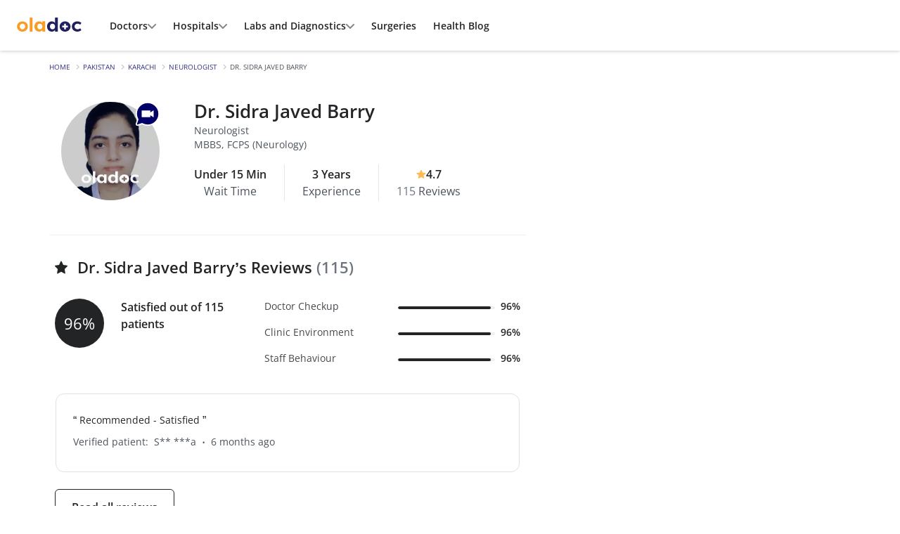

--- FILE ---
content_type: text/html; charset=UTF-8
request_url: https://oladoc.com/pakistan/karachi/dr/neurologist/sidra-javed-barry/2073960
body_size: 81345
content:
<!DOCTYPE html>
<html lang="en">

<head>
    <meta charset="utf-8" />
            <meta name="viewport" content="width=device-width, initial-scale=1.0, maximum-scale=5.0" />
        <meta http-equiv="X-UA-Compatible" content="IE=edge,chrome=1" />
    <title>Dr. Sidra Javed Barry - Neurologist Offering Video Consultation  | oladoc.com</title>
    <link rel="preconnect" href="https://d1t78adged64l7.cloudfront.net">
    <link rel="preconnect" href="//connect.facebook.net">
    <link rel="preconnect" href="//adservice.google.com">
    <link rel="preconnect" href="//www.google-analytics.com">
    <link rel="dns-prefetch" href="https://d1t78adged64l7.cloudfront.net">
    <link rel="dns-prefetch" href="//connect.facebook.net">
    <link rel="dns-prefetch" href="//adservice.google.com">
    <link rel="dns-prefetch" href="//www.google-analytics.com">

        <link rel="shortcut icon" type="image/png" href="https://d1t78adged64l7.cloudfront.net/frontend/assets/images/icons/favicon.png" />
                <link rel="canonical" href="https://oladoc.com/pakistan/karachi/dr/neurologist/sidra-javed-barry/2073960">
            
    <meta property="og:image" content="https://d1t78adged64l7.cloudfront.net/images/profile-pics/doctors/1675663045_WhatsApp_Image_2023-02-02_at_11.37.54_AM-removebg-preview.webp?t=1675663047" />
    <meta property="og:type" content="website" />
    <meta property="og:title" content="Dr. Sidra Javed Barry - Neurologist Offering Video Consultation  | oladoc.com" />
    <meta property="og:description" content="Dr. Sidra Javed Barry is a top Neurologist practicing in Online, Video Consultation & Nazimabad, Karachi. You can book an appointment with Dr. Sidra Javed Barry through oladoc.com" />
    <meta property="og:url" content="https://oladoc.com/pakistan/karachi/dr/neurologist/sidra-javed-barry/2073960" />
    <meta name="description" content="Dr. Sidra Javed Barry is a top Neurologist practicing in Online, Video Consultation & Nazimabad, Karachi. You can book an appointment with Dr. Sidra Javed Barry through oladoc.com" />
    <meta name="twitter:title" content="Dr. Sidra Javed Barry - Neurologist Offering Video Consultation  | oladoc.com" />
    <meta name="twitter:description" content="Dr. Sidra Javed Barry is a top Neurologist practicing in Online, Video Consultation & Nazimabad, Karachi. You can book an appointment with Dr. Sidra Javed Barry through oladoc.com" />
    <meta name="twitter:image" content="https://d1t78adged64l7.cloudfront.net/images/profile-pics/doctors/1675663045_WhatsApp_Image_2023-02-02_at_11.37.54_AM-removebg-preview.webp?t=1675663047" />
    <meta name="twitter:card" content="summary" />
    <meta name="twitter:site" content="@oladocSays" />
    <!-- avoiding mega menu on listings and for gulp computed pages -->
    <!-- <link rel="stylesheet" href=/dist/css/common-new.css?v=1764072492168"> -->
        <script type="text/javascript">
    const ENVIRONMENT = "production";
    const BASE_URL = "https://oladoc.com/";
    const IS_LOGGED_IN = false;
    const IS_WIDGET = false;
    const DEFAULT_CITY = "Karachi";
    const CITY_COOKIE_NAME = "preferred_city";
    const PREFERRED_CITY = "Karachi";
    const CITY_NAME = "Karachi";
    const LOCALITY_NAME = "";
    
    // Legacy variables
    const OLADOC_500_CLINIC_ID = '8239';
    const base_url = 'https://oladoc.com/';
    let first_available_date = '';
    let reviews_shown = '20';
    let free_text_reviews_fetched_from_db = '5';
    let is_user_logged_in = '';
    var is_widget = "";
    var city_slug = "";
    var locality_city = "";

    window.dataLayer = window.dataLayer || [];

    document.addEventListener('userAuthenticated', (e) => {
        window.od.log.setLabel('USER AUTHENTICATED').info(e);
        const details = e.detail ?? e;
        if (details.preferred_city) {
            // NOTE: Database has already been updated
            window.od.helpers.setUserCity(details.preferred_city, false);
        }
    });

    document.addEventListener('loggedInUserInfo', ({ detail }) => {
        window.od.log.setLabel('USER INFO').info(detail);
        if (detail.preferred_city) {
            window.od.helpers.setUserCity(detail.preferred_city, false);
        }
    });
</script>    <style>
/* $green: #28a745 !default; original */
/* $border-radius: 0.25rem !default; */
/* $text-muted: $gray-600 !default; */
:root {
    --primary-dark-color: #000052;
    --primary-color: #006;
    --primary-color-hover: rgba(0, 0, 102, 0.85);
    --primary-color-thrd:#333385;
    --light-blue-color: #434392;
    --lavender-color :#E5E5F0;
    --lavender-color-2 :#E8F1FF;
    
    --light-purple-color: #6666A3;
    
    --warning-color: #ff9e15;
    --warning-color-hover: rgba(255, 158, 21, 0.85);
    --warning-color-2: #FFB144;
    --light-warning-color: #FFF3E8;
    
    --midiumgreen-color: #4A8A82;
    --light-green-color: #8FBC69;
    --dark-green-color:#2A872E;
    --indianred-color:#CB4039;
    --indianred-light-color:#F5D9D7;
    --indianred-color-2:#8F1B1E;
    --indianred-color-3:#A2332E;
    
    --light-gray:#EFF0F2;
    --light-gray-primary:#CFD3D7;
    --light-gray-primary-hover:rgba(35, 36, 38, 0.05);
    --light-gray-secondary:#DFE1E4;
    --mediumgray-default-color: #f3f2f7;
    --whitesmoke-color:#F0F0F6;
    --ghostwhite-color: #F8F9FA;
    --gray-color-2:#BFC4C9;
    
    --darkgray-color: #9AAAC0;
    
    --dark-color: #232426;
    --dark-color-50: rgba(35, 36, 38, 0.5);
    --muted-color-2: #46484B;
    --muted-color-3: #6B7479;
    --muted-color-4: #4D545C;
    --dark-muted-color: #46484B;
    --light-muted-color: #4D545C;
    --filter-border-color:#DEE2E6;
    /* btns foreground color */
    --primary-btn-text: #1d0d00;
    /* btns foreground color */


    --border-color: #EFF0F2;
    
    --body-text-size: 13.6px;
    --body-text-size-2: 12.8px;
    --small-text-size: 11.2px;
    
    --font-family-opensans: 'Open Sans', Arial, sans-serif;
}
@font-face {
    font-family: 'Open Sans';
    font-style: normal;
    font-weight: 400;
    font-display: swap;
    src: url("/dist/fonts/OpenSans-Regular-Slim.woff2") format('woff2');
    unicode-range: U+000-5FF;
}
@font-face {
    font-family: 'Open Sans';
    font-style: normal;
    font-weight: 600;
    font-display: swap;
    src: url("/dist/fonts/OpenSans-SemiBold-Slim.woff2") format('woff2');
    unicode-range: U+000-5FF;
}

/* font face end */
html{font-family: var(--font-family-opensans);line-height:1.15;-webkit-text-size-adjust:100%;-ms-text-size-adjust:100%;-ms-overflow-style:scrollbar;-webkit-tap-highlight-color:rgba(0,0,0,0)}
body{
    margin:0;
    font-family: var(--font-family-opensans);
    font-size:1rem;
    font-weight:400;
    line-height:1.5;
    color: var(--dark-color);
    text-align:left;
    background-color:#fff;
}
.custom-radio label {
    border-color: #ced4da;
    background-color: #fff; }

.custom-radio label:not(:last-child) {
    border-right: 0; }

.custom-radio input[type="radio"]:checked + label {
    background-color: var(--primary-color);
    color: #fff; }

.radio-btn-group .od-btn:first-of-type {
    border-top-left-radius: 3px !important;
    border-bottom-left-radius: 3px !important;
}
select.form-control {
    appearance: none;
    -webkit-appearance: none;
    border-radius: 3px !important;
    -webkit-border-radius: 3px !important;
}
.dropdown-toggle.no-caret::after {display: none; }
@media (max-width: 768px) {
    .h1 { font-size: 2rem; }
    .h2 { font-size: 1.75rem; }
    .h3 { font-size: 1.5rem; }
    .h4 { font-size: 1.3rem; }
    .h5 { font-size: 1.05rem; }
    small { font-size: 75%; }
}
.sub-nav li:not(:last-child) {border-right: 1px solid #ddd; }
@media (max-width: 768px) {
    .sub-nav li:nth-child(1),
    .sub-nav li:nth-child(2),
    .sub-nav li:nth-child(3) {
        border-bottom: 1px solid #ddd; }
    .sub-nav li:nth-child(3) {
        border-right: 0; }
    .avatar .badge {
        font-size: 65%; }
    .css-articles-container {
        overflow-y: hidden;
        overflow-x: auto;
        margin: 0 !important; 
    }
}
select.form-control{background:#fff url(/dist/images/chevron-down-svg.svg) center right 0.75rem/7px no-repeat}
.icon-available{display:inline-block;width:6px;height:6px;border-radius:100rem;background-color:#136717}
@media (min-width: 992px) {
.css-row-stats{margin-top:-5rem}
.css-col-stats{border-left:1px solid #dee2e6}
}
.css-avatar-img{height:0;padding:0;padding-bottom:100%;background:#ddd center/cover no-repeat;box-shadow:0 1px 3px rgba(0,0,0,0.2)}
.navbar-toggler{outline:none!important}
@media (max-width: 768px) {
.card{border:0;border-top:1px solid #ddd!important;border-bottom:1px solid #ddd!important}
}
.sprite{display:inline-block;background-image:url(/dist/images/sprite.png?1.0)}
@media (min--moz-device-pixel-ratio: 1.5),(-o-min-device-pixel-ratio: 3 2),(-webkit-min-device-pixel-ratio: 1.5),(min-device-pixel-ratio: 1.5),(min-resolution: 1.5dppx) {
.sprite{background-image:url(/dist/images/sprite-retina.png?1.0);background-size:181px 299px}
}
.sprite--icon-bolt{width:15px;height:15px;background-position:0 -28px}
.sprite--icon-envelope{width:16px;height:16px;background-position:0 -43px}
.sprite--icon-insta{width:16px;height:16px;background-position:0 -59px}
.sprite--icon-facebook{width:16px;height:16px;background-position:0 -75px}
.sprite--icon-twitter{width:16px;height:16px;background-position:0 -123px}
.sprite--oladoc-footer{width:147px;height:33px;background-position:0 -139px}
#footer .social-media{line-height: 1;}
/* --common-start-- */
.container{padding-right:7.5px;padding-left:7.5px;}
.row{margin-right:-7.5px;margin-left:-7.5px}
.col-1,.col-2,.col-3,.col-4,.col-5,.col-6,.col-7,.col-8,.col-9,.col-10,.col-11,.col-12,.col,.col-auto,.col-sm-1,.col-sm-2,.col-sm-3,.col-sm-4,.col-sm-5,.col-sm-6,.col-sm-7,.col-sm-8,.col-sm-9,.col-sm-10,.col-sm-11,.col-sm-12,.col-sm,.col-sm-auto,.col-md-1,.col-md-2,.col-md-3,.col-md-4,.col-md-5,.col-md-6,.col-md-7,.col-md-8,.col-md-9,.col-md-10,.col-md-11,.col-md-12,.col-md,.col-md-auto,.col-lg-1,.col-lg-2,.col-lg-3,.col-lg-4,.col-lg-5,.col-lg-6,.col-lg-7,.col-lg-8,.col-lg-9,.col-lg-10,.col-lg-11,.col-lg-12,.col-lg,.col-lg-auto,.col-xl-1,.col-xl-2,.col-xl-3,.col-xl-4,.col-xl-5,.col-xl-6,.col-xl-7,.col-xl-8,.col-xl-9,.col-xl-10,.col-xl-11,.col-xl-12,.col-xl,.col-xl-auto{padding-right:7.5px;padding-left:7.5px}


dfn{font-style:italic}
a{color:var(--primary-color);-webkit-text-decoration-skip:objects}
a:hover{color:#00001a;text-decoration:none}
a:not([href]):not([tabindex]){color:inherit;text-decoration:none}
a:not([href]):not([tabindex]):hover,a:not([href]):not([tabindex]):focus{color:inherit;text-decoration:none}
a:not([href]):not([tabindex]):focus{outline:0}
img{max-width:100%;height:auto}
caption{color:#9ca0a9;}
input[type="date"],input[type="time"],input[type="datetime-local"],input[type="month"]{-webkit-appearance:listbox}
[type="search"]::-webkit-search-cancel-button,[type="search"]::-webkit-search-decoration{-webkit-appearance:none}


.navbar-brand:hover,.navbar-brand:focus{text-decoration:none}
.navbar-nav{display:flex;flex-direction:column;padding-left:0;margin-bottom:0;list-style:none}
.navbar-nav .nav-link{padding-right:0;padding-left:0}
.navbar-nav .dropdown-menu{position:static;float:none}
.navbar-text{display:inline-block;padding-top:.5rem;padding-bottom:.5rem}
.navbar-collapse{flex-basis:100%;flex-grow:1;align-items:center}
.navbar-toggler{padding:.25rem .75rem;font-size:1.25rem;line-height:1;background-color:transparent;border:1px solid transparent;border-radius:3px}
.navbar-toggler:hover,.navbar-toggler:focus{text-decoration:none}
.navbar-toggler:not(:disabled):not(.disabled){cursor:pointer}
.navbar-toggler-icon{display:inline-block;width:1.5em;height:1.5em;vertical-align:middle;content:"";background:no-repeat center center;background-size:100% 100%}
@media (max-width: 575.98px) {
.navbar-expand-sm > .container,.navbar-expand-sm > .container-fluid{padding-right:0;padding-left:0}
}
@media (min-width: 576px) {
.navbar-expand-sm{flex-flow:row nowrap;justify-content:flex-start}
.navbar-expand-sm .navbar-nav{flex-direction:row}
.navbar-expand-sm .navbar-nav .dropdown-menu{position:absolute}
.navbar-expand-sm .navbar-nav .nav-link{padding-right:.5rem;padding-left:.5rem}
.navbar-expand-sm > .container,.navbar-expand-sm > .container-fluid{flex-wrap:nowrap}
.navbar-expand-sm .navbar-collapse{display:flex!important;flex-basis:auto}
.navbar-expand-sm .navbar-toggler{display:none}
}
@media (max-width: 767.98px) {
.navbar-expand-md > .container,.navbar-expand-md > .container-fluid{padding-right:0;padding-left:0}
}
@media (min-width: 768px) {
.navbar-expand-md{flex-flow:row nowrap;justify-content:flex-start}
.navbar-expand-md .navbar-nav{flex-direction:row}
.navbar-expand-md .navbar-nav .dropdown-menu{position:absolute}
.navbar-expand-md .navbar-nav .nav-link{padding-right:.5rem;padding-left:.5rem}
.navbar-expand-md > .container,.navbar-expand-md > .container-fluid{flex-wrap:nowrap}
.navbar-expand-md .navbar-collapse{display:flex!important;flex-basis:auto}
.navbar-expand-md .navbar-toggler{display:none}
}
@media (max-width: 991.98px) {
.navbar-expand-lg > .container,.navbar-expand-lg > .container-fluid{padding-right:0;padding-left:0}
}
@media (min-width: 992px) {
.navbar-expand-lg{flex-flow:row nowrap;justify-content:flex-start}
.navbar-expand-lg .navbar-nav{flex-direction:row}
.navbar-expand-lg .navbar-nav .dropdown-menu{position:absolute}
.navbar-expand-lg .navbar-nav .nav-link{padding-right:.5rem;padding-left:.5rem}
.navbar-expand-lg > .container,.navbar-expand-lg > .container-fluid{flex-wrap:nowrap}
.navbar-expand-lg .navbar-collapse{display:flex!important;flex-basis:auto}
.navbar-expand-lg .navbar-toggler{display:none}
}
@media (max-width: 1199.98px) {
.navbar-expand-xl > .container,.navbar-expand-xl > .container-fluid{padding-right:0;padding-left:0}
}
@media (min-width: 1200px) {
.navbar-expand-xl{flex-flow:row nowrap;justify-content:flex-start}
.navbar-expand-xl .navbar-nav{flex-direction:row}
.navbar-expand-xl .navbar-nav .dropdown-menu{position:absolute}
.navbar-expand-xl .navbar-nav .nav-link{padding-right:.5rem;padding-left:.5rem}
.navbar-expand-xl > .container,.navbar-expand-xl > .container-fluid{flex-wrap:nowrap}
.navbar-expand-xl .navbar-collapse{display:flex!important;flex-basis:auto}
.navbar-expand-xl .navbar-toggler{display:none}
}
.navbar-expand{flex-flow:row nowrap;justify-content:flex-start}
.navbar-expand > .container,.navbar-expand > .container-fluid{padding-right:0;padding-left:0}
.navbar-expand .navbar-nav{flex-direction:row}
.navbar-expand .navbar-nav .dropdown-menu{position:absolute}
.navbar-expand .navbar-nav .nav-link{padding-right:.5rem;padding-left:.5rem}
.navbar-expand > .container,.navbar-expand > .container-fluid{flex-wrap:nowrap}
.navbar-expand .navbar-collapse{display:flex!important;flex-basis:auto}
.navbar-expand .navbar-toggler{display:none}
.navbar-light .navbar-brand{color:rgba(0,0,0,0.9)}
.navbar-light .navbar-brand:hover,.navbar-light .navbar-brand:focus{color:rgba(0,0,0,0.9)}
.navbar-light .navbar-nav .nav-link{color: #303030;}
.navbar-light .navbar-nav .nav-link:hover,.navbar-light .navbar-nav .nav-link:focus{color:rgba(0,0,0,0.7)}
.navbar-light .navbar-nav .nav-link.disabled{color:rgba(0,0,0,0.3)}
.navbar-light .navbar-nav .show > .nav-link,.navbar-light .navbar-nav .active > .nav-link,.navbar-light .navbar-nav .nav-link.show,.navbar-light .navbar-nav .nav-link.active{color:rgba(0,0,0,0.9)}
.navbar-light .navbar-toggler{color:rgba(0,0,0,0.5);border-color:rgba(0,0,0,0.1)}
.navbar-light .navbar-toggler-icon{background-image:url("data:image/svg+xml;charset=utf8,%3Csvg viewBox='0 0 30 30' xmlns='http://www.w3.org/2000/svg'%3E%3Cpath stroke='rgba(0,0,0,0.5)' stroke-width='2' stroke-linecap='round' stroke-miterlimit='10' d='M4 7h22M4 15h22M4 23h22'/%3E%3C/svg%3E")}
.navbar-light .navbar-text{color:rgba(0,0,0,0.5)}
.navbar-light .navbar-text a{color:rgba(0,0,0,0.9)}
.navbar-light .navbar-text a:hover,.navbar-light .navbar-text a:focus{color:rgba(0,0,0,0.9)}
.navbar-dark .navbar-brand{color:#fff}
.navbar-dark .navbar-brand:hover,.navbar-dark .navbar-brand:focus{color:#fff}
.navbar-dark .navbar-nav .nav-link{color:rgba(255,255,255,0.5)}
.navbar-dark .navbar-nav .nav-link:hover,.navbar-dark .navbar-nav .nav-link:focus{color:rgba(255,255,255,0.75)}
.navbar-dark .navbar-nav .nav-link.disabled{color:rgba(255,255,255,0.25)}
.navbar-dark .navbar-nav .show > .nav-link,.navbar-dark .navbar-nav .active > .nav-link,.navbar-dark .navbar-nav .nav-link.show,.navbar-dark .navbar-nav .nav-link.active{color:#fff}
.navbar-dark .navbar-toggler{color:rgba(255,255,255,0.5);border-color:rgba(255,255,255,0.1)}
.navbar-dark .navbar-toggler-icon{background-image:url("data:image/svg+xml;charset=utf8,%3Csvg viewBox='0 0 30 30' xmlns='http://www.w3.org/2000/svg'%3E%3Cpath stroke='rgba(255,255,255,0.5)' stroke-width='2' stroke-linecap='round' stroke-miterlimit='10' d='M4 7h22M4 15h22M4 23h22'/%3E%3C/svg%3E")}
.navbar-dark .navbar-text{color:rgba(255,255,255,0.5)}
.navbar-dark .navbar-text a{color:#fff}
.navbar-dark .navbar-text a:hover,.navbar-dark .navbar-text a:focus{color:#fff}
.align-baseline{vertical-align:baseline!important}
.align-top{vertical-align:top!important}
.align-middle{vertical-align:middle!important}
.align-bottom{vertical-align:bottom!important}
.align-text-bottom{vertical-align:text-bottom!important}
.align-text-top{vertical-align:text-top!important}
.bg-primary{background-color:var(--primary-color)!important}
a.bg-primary:hover,a.bg-primary:focus,button.bg-primary:hover,button.bg-primary:focus{background-color:#003!important}
.bg-secondary{background-color:#6c757d!important}
a.bg-secondary:hover,a.bg-secondary:focus,button.bg-secondary:hover,button.bg-secondary:focus{background-color:#545b62!important}
.bg-success{background-color:#81bf5d!important}
a.bg-success:hover,a.bg-success:focus,button.bg-success:hover,button.bg-success:focus{background-color:#67a742!important}
.bg-info{background-color:#15359a!important}
a.bg-info:hover,a.bg-info:focus,button.bg-info:hover,button.bg-info:focus{background-color:#0f266d!important}
.bg-warning{background-color:var(--warning-color)!important}
a.bg-warning:hover,a.bg-warning:focus,button.bg-warning:hover,button.bg-warning:focus{background-color:#e18400!important}
.bg-danger{background-color:#dc3545!important}
a.bg-danger:hover,a.bg-danger:focus,button.bg-danger:hover,button.bg-danger:focus{background-color:#bd2130!important}
.bg-light{background-color:#fcfdff!important}
a.bg-light:hover,a.bg-light:focus,button.bg-light:hover,button.bg-light:focus{background-color:#dae0e5!important}
.bg-dark{background-color:#222!important}
a.bg-dark:hover,a.bg-dark:focus,button.bg-dark:hover,button.bg-dark:focus{background-color:#090909!important}
.bg-lightgray{background-color:#f5f5f5!important}
a.bg-lightgray:hover,a.bg-lightgray:focus,button.bg-lightgray:hover,button.bg-lightgray:focus{background-color:#dcdcdc!important}
.bg-mediumgray{background-color:#f3f2f7!important}
a.bg-mediumgray:hover,a.bg-mediumgray:focus,button.bg-mediumgray:hover,button.bg-mediumgray:focus{background-color:#d6d2e4!important}
.bg-midgray{background-color:#a5a5a5!important}
a.bg-midgray:hover,a.bg-midgray:focus,button.bg-midgray:hover,button.bg-midgray:focus{background-color:#8c8c8c!important}
.bg-darkgray-color{background-color:var(--darkgray-color)!important}
a.bg-darkgray-color:hover,a.bg-darkgray-color:focus,button.bg-darkgray-color:hover,button.bg-darkgray-color:focus{background-color:var(--darkgray-color)!important} 
.bg-lightpurple{background-color: var(--light-blue-color)!important}
a.bg-lightpurple:hover,a.bg-lightpurple:focus,button.bg-lightpurple:hover,button.bg-lightpurple:focus{background-color:var(--lavender-color)!important}
.bg-lightpurple-2{background-color: var(--light-purple-color)!important}
a.bg-lightpurple-2:hover,a.bg-lightpurple-2:focus,button.bg-lightpurple-2:hover,button.bg-lightpurple-2:focus{background-color:var(--lavender-color)!important}
.bg-indianred{background-color: var(--indianred-color)!important}
a.bg-indianred:hover,a.bg-indianred:focus,button.bg-indianred:hover,button.bg-indianred:focus{background-color:var(--light-purple-color)!important}
.bg-white{background-color:#fff!important}
.bg-transparent{background-color:transparent!important}
.border{border:1px solid #dee2e6!important}
.border-top{border-top:1px solid #dee2e6!important}
.border-right{border-right:1px solid #dee2e6!important}
.border-bottom{border-bottom:1px solid var(--mediumgray-default-color)!important}
.border-left{border-left:1px solid #dee2e6!important}
.border-0{border:0!important}
.border-top-0{border-top:0!important}
.border-right-0{border-right:0!important}
.border-bottom-0{border-bottom:0!important}
.border-left-0{border-left:0!important}
.border-primary{border-color:var(--primary-color)!important}
.border-secondary{border-color:#6c757d!important}
.border-success{border-color:#81bf5d!important}
.border-info{border-color:#15359a!important}
.border-warning{border-color:var(--warning-color)!important}
.border-danger{border-color:#dc3545!important}
.border-light{border-color:#f8f9fa!important}
.border-dark{border-color:#222!important}
.border-lightgray{border-color:var(--border-color)!important}
.border-mediumgray{border-color:#f3f2f7!important}
.border-midgray{border-color:#a5a5a5!important}
.border-white{border-color:#fff!important}
.border-mediumgraylight{border-color:#ced4da!important}
.border-light-green{border-color:var(--light-green-color)!important}
.border-darkgray{border-color:var(--darkgray-color)!important}
.rounded{border-radius:3px!important}
.rounded-top{border-top-left-radius:3px!important;border-top-right-radius:3px!important}
.rounded-right{border-top-right-radius:3px!important;border-bottom-right-radius:3px!important}
.rounded-bottom{border-bottom-right-radius:3px!important;border-bottom-left-radius:3px!important}
.rounded-left{border-top-left-radius:3px!important;border-bottom-left-radius:3px!important}
.rounded-pill {border-radius: 50rem !important;}
.rounded-circle{border-radius:50%!important}
.rounded-0{border-radius:0!important}

/* .fixed-top{z-index:1020} */

@media (min-width: 768px) {
.mx-md-row{margin-right:-7.5px!important;margin-left:-7.5px!important}
.px-md-col{padding-right:7.5px!important;padding-left:7.5px!important}
}

@media (min-width: 768px) {
.bg-md-white{background:#fff!important}
}
.font-weight-light{font-weight:300!important}
.font-weight-normal{font-weight:400!important}
.font-weight-medium{font-weight:600 !important;}
.font-weight-bold{font-weight:700 !important;}
.font-italic{font-style:italic!important}
.text-white{color:#fff!important}
.od-text-primary{color:var(--primary-color)!important}
a.od-text-primary:hover,a.od-text-primary:focus{color:#003!important}
.od-text-primary-dark{color:var(--primary-dark-color)!important}
a.od-text-primary-dark:hover,a.od-text-primary-dark:focus{color:var(--primary-color)!important}
.od-text-secondary{color:#6c757d!important}
a.od-text-secondary:hover,a.od-text-secondary:focus{color:#545b62!important}
.od-text-success{color:#2a872e!important}
a.od-text-success:hover,a.od-text-success:focus{color:#67a742!important}
.od-text-info{color:#15359a!important}
a.od-text-info:hover,a.od-text-info:focus{color:#0f266d!important}
.od-text-warning{color:var(--warning-color)!important}
a.od-text-warning:hover,a.od-text-warning:focus{color:#e18400!important}
.od-text-danger{color:#dc3545!important}
a.od-text-danger:hover,a.od-text-danger:focus{color:#bd2130!important}
.od-text-light{color:#f8f9fa!important}
a.od-text-light:hover,a.od-text-light:focus{color:#dae0e5!important}
.od-text-dark{color:var(--dark-color)!important}
a.od-text-dark:hover,a.od-text-dark:focus{color:#090909!important}
.od-text-lightgray{color:#f5f5f5!important}
a.od-text-lightgray:hover,a.od-text-lightgray:focus{color:#dcdcdc!important}
.od-text-mediumgray{color:#f3f2f7!important}
a.od-text-mediumgray:hover,a.od-text-mediumgray:focus{color:#d6d2e4!important}
.od-text-midgray{color:#a5a5a5!important}
a.od-text-midgray:hover,a.od-text-midgray:focus{color:#8c8c8c!important}
.od-text-darkgray{color: var(--darkgray-color) !important}
a.od-text-darkgray:hover,a.od-text-darkgray:focus{color: var(--darkgray-color) !important}
.od-text-light-green{color: var(--light-green-color) !important}
a.od-text-light-green:hover,a.od-text-light-green:focus{color: var(--light-green-color) !important}
.text-body{color:var(--dark-color)!important}
.text-muted{color:var(--muted-color-4)!important}
a.text-muted:hover,a.text-muted:focus{color:var(--primary-color)!important}
.od-text-dark-muted{color:var(--dark-muted-color)!important}
a.od-text-dark-muted:hover,a.od-text-dark-muted:focus{color:var(--primary-color)!important}
.text-indianred{color:var(--indianred-color)!important}
a.text-indianred:hover,a.text-indianred:focus{color:var(--primary-color)!important}
.od-text-light-muted{color:var(--light-muted-color)!important}
a.od-text-light-muted:hover,a.od-text-light-muted:focus{color:var(--primary-color)!important}
.text-black-50{color:rgba(0,0,0,0.5)!important}
.text-white-50{color:rgba(255,255,255,0.5)!important}
.text-white-70{color:rgba(255,255,255,0.7)!important}
.text-available{color:#136717!important}
.text-hide{font:0/0 a;color:transparent;text-shadow:none;background-color:transparent;border:0}
.visible{visibility:visible!important}
.invisible{visibility:hidden!important}
.form-control{display:block;width:100%;height:calc(2.25rem + 2px);padding:.375rem .75rem;font-size:1rem;line-height:1.5;color:#495057;background-color:#fff;background-clip:padding-box;border:1px solid #ced4da;border-radius:3px;transition:border-color .15s ease-in-out,box-shadow .15s ease-in-out}
@media screen and (prefers-reduced-motion: reduce) {
.form-control{transition:none}
}
.form-control::-ms-expand{background-color:transparent;border:0}
.form-control:focus{color:#495057;background-color:#fff;border-color:var(--primary-color);outline:0;box-shadow:none}
.form-control::placeholder{color:#6c757d;opacity:1}
.form-control:disabled,.form-control[readonly]{background-color:#e9ecef;opacity:1}
select.form-control:focus::-ms-value{color:#495057;background-color:#fff}
.form-control-file,.form-control-range{display:block;width:100%}
.col-form-label{padding-top:calc(0.375rem + 1px);padding-bottom:calc(0.375rem + 1px);margin-bottom:0;font-size:inherit;line-height:1.5}
.col-form-label-lg{padding-top:calc(0.5rem + 1px);padding-bottom:calc(0.5rem + 1px);font-size:1.25rem;line-height:1.5}
.col-form-label-sm{padding-top:calc(0.25rem + 1px);padding-bottom:calc(0.25rem + 1px);font-size:.875rem;line-height:1.5}
.form-control-plaintext{display:block;width:100%;padding-top:.375rem;padding-bottom:.375rem;margin-bottom:0;line-height:1.5;color:#212529;background-color:transparent;border:solid transparent;border-width:1px 0}
.form-control-plaintext.form-control-sm,.form-control-plaintext.form-control-lg{padding-right:0;padding-left:0}
.form-control-sm{height:calc(1.8125rem + 2px);padding:.25rem .5rem;font-size:.875rem;line-height:1.5;border-radius:2px}
.form-control-lg{height:calc(2.875rem + 2px);padding:.5rem 1rem;font-size:1.25rem;line-height:1.5;border-radius:2px}
select.form-control[size],select.form-control[multiple]{height:auto}
textarea.form-control{height:auto}
.form-group{margin-bottom:1rem}
.form-text{display:block;margin-top:.25rem}
.form-row{display:flex;flex-wrap:wrap;margin-right:-5px;margin-left:-5px}
.form-row > .col,.form-row > [class*="col-"]{padding-right:5px;padding-left:5px}
.form-check{position:relative;display:block;padding-left:1.25rem}
.form-check-input{position:absolute;margin-top:.3rem;margin-left:-1.25rem}
.form-check-input:disabled ~ .form-check-label{color:#9ca0a9}
.form-check-label{margin-bottom:0}
.form-check-inline{display:inline-flex;align-items:center;padding-left:0;margin-right:.75rem}
.form-check-inline .form-check-input{position:static;margin-top:0;margin-right:.3125rem;margin-left:0}
.valid-feedback{display:none;width:100%;margin-top:.25rem;font-size:80%;color:#81bf5d}
.valid-tooltip{position:absolute;top:100%;z-index:5;display:none;max-width:100%;padding:.25rem .5rem;margin-top:.1rem;font-size:.875rem;line-height:1.5;color:#212529;background-color:rgba(129,191,93,0.9);border-radius:3px}
.was-validated .form-control:valid,.form-control.is-valid,.was-validated
.custom-select:valid,.custom-select.is-valid{border-color:#81bf5d}
.was-validated .form-control:valid:focus,.form-control.is-valid:focus,.was-validated
.custom-select:valid:focus,.custom-select.is-valid:focus{border-color:#81bf5d;box-shadow:0 0 0 .2rem rgba(129,191,93,0.25)}
.was-validated .form-control:valid ~ .valid-feedback,.was-validated .form-control:valid ~ .valid-tooltip,.form-control.is-valid ~ .valid-feedback,.form-control.is-valid ~ .valid-tooltip,.was-validated
.custom-select:valid ~ .valid-feedback,.was-validated
.custom-select:valid ~ .valid-tooltip,.custom-select.is-valid ~ .valid-feedback,.custom-select.is-valid ~ .valid-tooltip{display:block}
.was-validated .form-control-file:valid ~ .valid-feedback,.was-validated .form-control-file:valid ~ .valid-tooltip,.form-control-file.is-valid ~ .valid-feedback,.form-control-file.is-valid ~ .valid-tooltip{display:block}
.was-validated .form-check-input:valid ~ .form-check-label,.form-check-input.is-valid ~ .form-check-label{color:#81bf5d}
.was-validated .form-check-input:valid ~ .valid-feedback,.was-validated .form-check-input:valid ~ .valid-tooltip,.form-check-input.is-valid ~ .valid-feedback,.form-check-input.is-valid ~ .valid-tooltip{display:block}
.was-validated .custom-control-input:valid ~ .custom-control-label,.custom-control-input.is-valid ~ .custom-control-label{color:#81bf5d}
.was-validated .custom-control-input:valid ~ .custom-control-label::before,.custom-control-input.is-valid ~ .custom-control-label::before{background-color:#c8e3b8}
.was-validated .custom-control-input:valid ~ .valid-feedback,.was-validated .custom-control-input:valid ~ .valid-tooltip,.custom-control-input.is-valid ~ .valid-feedback,.custom-control-input.is-valid ~ .valid-tooltip{display:block}
.was-validated .custom-control-input:valid:checked ~ .custom-control-label::before,.custom-control-input.is-valid:checked ~ .custom-control-label::before{background-color:#9dcd82}
.was-validated .custom-control-input:valid:focus ~ .custom-control-label::before,.custom-control-input.is-valid:focus ~ .custom-control-label::before{box-shadow:0 0 0 1px #fff,0 0 0 .2rem rgba(129,191,93,0.25)}
.was-validated .custom-file-input:valid ~ .custom-file-label,.custom-file-input.is-valid ~ .custom-file-label{border-color:#81bf5d}
.was-validated .custom-file-input:valid ~ .custom-file-label::after,.custom-file-input.is-valid ~ .custom-file-label::after{border-color:inherit}
.was-validated .custom-file-input:valid ~ .valid-feedback,.was-validated .custom-file-input:valid ~ .valid-tooltip,.custom-file-input.is-valid ~ .valid-feedback,.custom-file-input.is-valid ~ .valid-tooltip{display:block}
.was-validated .custom-file-input:valid:focus ~ .custom-file-label,.custom-file-input.is-valid:focus ~ .custom-file-label{box-shadow:0 0 0 .2rem rgba(129,191,93,0.25)}
.invalid-feedback{display:none;width:100%;margin-top:.25rem;font-size:80%;color:#dc3545}
.invalid-tooltip{position:absolute;top:100%;z-index:5;display:none;max-width:100%;padding:.25rem .5rem;margin-top:.1rem;font-size:.875rem;line-height:1.5;color:#fff;background-color:rgba(220,53,69,0.9);border-radius:3px}
.was-validated .form-control:invalid,.form-control.is-invalid,.was-validated
.custom-select:invalid,.custom-select.is-invalid{border-color:#dc3545}
.was-validated .form-control:invalid:focus,.form-control.is-invalid:focus,.was-validated
.custom-select:invalid:focus,.custom-select.is-invalid:focus{border-color:#dc3545;box-shadow:0 0 0 .2rem rgba(220,53,69,0.25)}
.was-validated .form-control:invalid ~ .invalid-feedback,.was-validated .form-control:invalid ~ .invalid-tooltip,.form-control.is-invalid ~ .invalid-feedback,.form-control.is-invalid ~ .invalid-tooltip,.was-validated
.custom-select:invalid ~ .invalid-feedback,.was-validated
.custom-select:invalid ~ .invalid-tooltip,.custom-select.is-invalid ~ .invalid-feedback,.custom-select.is-invalid ~ .invalid-tooltip{display:block}
.was-validated .form-control-file:invalid ~ .invalid-feedback,.was-validated .form-control-file:invalid ~ .invalid-tooltip,.form-control-file.is-invalid ~ .invalid-feedback,.form-control-file.is-invalid ~ .invalid-tooltip{display:block}
.was-validated .form-check-input:invalid ~ .form-check-label,.form-check-input.is-invalid ~ .form-check-label{color:#dc3545}
.was-validated .form-check-input:invalid ~ .invalid-feedback,.was-validated .form-check-input:invalid ~ .invalid-tooltip,.form-check-input.is-invalid ~ .invalid-feedback,.form-check-input.is-invalid ~ .invalid-tooltip{display:block}
.was-validated .custom-control-input:invalid ~ .custom-control-label,.custom-control-input.is-invalid ~ .custom-control-label{color:#dc3545}
.was-validated .custom-control-input:invalid ~ .custom-control-label::before,.custom-control-input.is-invalid ~ .custom-control-label::before{background-color:#efa2a9}
.was-validated .custom-control-input:invalid ~ .invalid-feedback,.was-validated .custom-control-input:invalid ~ .invalid-tooltip,.custom-control-input.is-invalid ~ .invalid-feedback,.custom-control-input.is-invalid ~ .invalid-tooltip{display:block}
.was-validated .custom-control-input:invalid:checked ~ .custom-control-label::before,.custom-control-input.is-invalid:checked ~ .custom-control-label::before{background-color:#e4606d}
.was-validated .custom-control-input:invalid:focus ~ .custom-control-label::before,.custom-control-input.is-invalid:focus ~ .custom-control-label::before{box-shadow:0 0 0 1px #fff,0 0 0 .2rem rgba(220,53,69,0.25)}
.was-validated .custom-file-input:invalid ~ .custom-file-label,.custom-file-input.is-invalid ~ .custom-file-label{border-color:#dc3545}
.was-validated .custom-file-input:invalid ~ .custom-file-label::after,.custom-file-input.is-invalid ~ .custom-file-label::after{border-color:inherit}
.was-validated .custom-file-input:invalid ~ .invalid-feedback,.was-validated .custom-file-input:invalid ~ .invalid-tooltip,.custom-file-input.is-invalid ~ .invalid-feedback,.custom-file-input.is-invalid ~ .invalid-tooltip{display:block}
.was-validated .custom-file-input:invalid:focus ~ .custom-file-label,.custom-file-input.is-invalid:focus ~ .custom-file-label{box-shadow:0 0 0 .2rem rgba(220,53,69,0.25)}
.form-inline{display:flex;flex-flow:row wrap;align-items:center}
.form-inline .form-check{width:100%}
@media (min-width: 576px) {
.form-inline label{display:flex;align-items:center;justify-content:center;margin-bottom:0}
.form-inline .form-group{display:flex;flex:0 0 auto;flex-flow:row wrap;align-items:center;margin-bottom:0}
.form-inline .form-control{display:inline-block;width:auto;vertical-align:middle}
.form-inline .form-control-plaintext{display:inline-block}
.form-inline .input-group,.form-inline .custom-select{width:auto}
.form-inline .form-check{display:flex;align-items:center;justify-content:center;width:auto;padding-left:0}
.form-inline .form-check-input{position:relative;margin-top:0;margin-right:.25rem;margin-left:0}
.form-inline .custom-control{align-items:center;justify-content:center}
.form-inline .custom-control-label{margin-bottom:0}
}
.od-btn{
    display:inline-block;
    font-weight:400;
    color: #212529;
    text-align:center;
    vertical-align:middle;
    -webkit-user-select: none;
	-moz-user-select: none;
	-ms-user-select: none;
	user-select: none;
    background-color: transparent;
    border:1px solid transparent;
    padding:.375rem .75rem;
    font-size:1rem;
    line-height:1.5;
    border-radius:3px;
    white-space:nowrap;
    transition:color .15s ease-in-out,background-color .15s ease-in-out,border-color .15s ease-in-out,box-shadow .15s ease-in-out;word-break:break-word
}
@media screen and (prefers-reduced-motion: reduce) {
.od-btn{transition:none}
}
.od-btn:hover,.od-btn:focus{text-decoration:none}
.od-btn:focus,.od-btn.focus{outline:0;box-shadow:none!important}
.od-btn.disabled,.od-btn:disabled{opacity:.65}
.od-btn:not(:disabled):not(.disabled){cursor:pointer}
a.od-btn.disabled,fieldset:disabled a.od-btn{pointer-events:none}
.od-btn-primary{color:#fff;background-color:var(--primary-color);border-color:var(--primary-color)}
.od-btn-primary:hover{color:#fff;background-color:var(--primary-color-hover);border-color:var(--primary-color-hover)}
.od-btn-primary:focus,.od-btn-primary.focus{box-shadow:0 0 0 .2rem rgba(0,0,102,0.5)}
.od-btn-primary.disabled,.od-btn-primary:disabled{color:#fff;background-color:var(--primary-color);border-color:var(--primary-color)}
.od-btn-primary:not(:disabled):not(.disabled):active,.od-btn-primary:not(:disabled):not(.disabled).active,.show > .od-btn-primary.dropdown-toggle{color:#fff;background-color:#003;border-color:#000026}
.od-btn-primary:not(:disabled):not(.disabled):active:focus,.od-btn-primary:not(:disabled):not(.disabled).active:focus,.show > .od-btn-primary.dropdown-toggle:focus{box-shadow:0 0 0 .2rem rgba(0,0,102,0.5)}
.od-btn-secondary{color:#fff;background-color:#6c757d;border-color:#6c757d}
.od-btn-secondary:hover{color:#fff;background-color:#5a6268;border-color:#545b62}
.od-btn-secondary:focus,.od-btn-secondary.focus{box-shadow:0 0 0 .2rem rgba(108,117,125,0.5)}
.od-btn-secondary.disabled,.od-btn-secondary:disabled{color:#fff;background-color:#6c757d;border-color:#6c757d}
.od-btn-secondary:not(:disabled):not(.disabled):active,.od-btn-secondary:not(:disabled):not(.disabled).active,.show > .od-btn-secondary.dropdown-toggle{color:#fff;background-color:#545b62;border-color:#4e555b}
.od-btn-secondary:not(:disabled):not(.disabled):active:focus,.od-btn-secondary:not(:disabled):not(.disabled).active:focus,.show > .od-btn-secondary.dropdown-toggle:focus{box-shadow:0 0 0 .2rem rgba(108,117,125,0.5)}
.od-btn-success{color:#212529;background-color:#81bf5d;border-color:#81bf5d}
.od-btn-success:hover{color:#fff;background-color:#6db046;border-color:#67a742}
.od-btn-success:focus,.od-btn-success.focus{box-shadow:0 0 0 .2rem rgba(129,191,93,0.5)}
.od-btn-success.disabled,.od-btn-success:disabled{color:#212529;background-color:#81bf5d;border-color:#81bf5d}
.od-btn-success:not(:disabled):not(.disabled):active,.od-btn-success:not(:disabled):not(.disabled).active,.show > .od-btn-success.dropdown-toggle{color:#fff;background-color:#67a742;border-color:#619e3e}
.od-btn-success:not(:disabled):not(.disabled):active:focus,.od-btn-success:not(:disabled):not(.disabled).active:focus,.show > .od-btn-success.dropdown-toggle:focus{box-shadow:0 0 0 .2rem rgba(129,191,93,0.5)}
.od-btn-info{color:#fff;background-color:#15359a;border-color:#15359a}
.od-btn-info:hover{color:#fff;background-color:#102978;border-color:#0f266d}
.od-btn-info:focus,.od-btn-info.focus{box-shadow:0 0 0 .2rem rgba(21,53,154,0.5)}
.od-btn-info.disabled,.od-btn-info:disabled{color:#fff;background-color:#15359a;border-color:#15359a}
.od-btn-info:not(:disabled):not(.disabled):active,.od-btn-info:not(:disabled):not(.disabled).active,.show > .od-btn-info.dropdown-toggle{color:#fff;background-color:#0f266d;border-color:#0d2262}
.od-btn-info:not(:disabled):not(.disabled):active:focus,.od-btn-info:not(:disabled):not(.disabled).active:focus,.show > .od-btn-info.dropdown-toggle:focus{box-shadow:0 0 0 .2rem rgba(21,53,154,0.5)}
.od-btn-warning{color:var(--primary-btn-text);background-color:var(--warning-color);border-color:var(--warning-color)}
.od-btn-warning:hover{color:var(--primary-btn-text);background-color:var(--warning-color-hover);border-color:var(--warning-color-hover)}
.od-btn-warning:focus,.od-btn-warning.focus{box-shadow:none;background-color: var(--warning-color);border-color: var(--warning-color);}
.od-btn-warning.disabled,.od-btn-warning:disabled{color:#212529;background-color:var(--warning-color);border-color:var(--warning-color)}
.od-btn-warning:not(:disabled):not(.disabled):active,.od-btn-warning:not(:disabled):not(.disabled).active,.show > .od-btn-warning.dropdown-toggle{color:var(--primary-btn-text);background-color:#e18400;border-color:#d47c00}
.od-btn-warning:not(:disabled):not(.disabled):active:focus,.od-btn-warning:not(:disabled):not(.disabled).active:focus,.show > .od-btn-warning.dropdown-toggle:focus{box-shadow:0 0 0 .2rem rgba(255,158,21,0.5)}
.od-btn-danger{color:#fff;background-color:#dc3545;border-color:#dc3545}
.od-btn-danger:hover{color:#fff;background-color:#c82333;border-color:#bd2130}
.od-btn-danger:focus,.od-btn-danger.focus{box-shadow:0 0 0 .2rem rgba(220,53,69,0.5)}
.od-btn-danger.disabled,.od-btn-danger:disabled{color:#fff;background-color:#dc3545;border-color:#dc3545}
.od-btn-danger:not(:disabled):not(.disabled):active,.od-btn-danger:not(:disabled):not(.disabled).active,.show > .od-btn-danger.dropdown-toggle{color:#fff;background-color:#bd2130;border-color:#b21f2d}
.od-btn-danger:not(:disabled):not(.disabled):active:focus,.od-btn-danger:not(:disabled):not(.disabled).active:focus,.show > .od-btn-danger.dropdown-toggle:focus{box-shadow:0 0 0 .2rem rgba(220,53,69,0.5)}
.od-btn-light{color:#212529;background-color:#f8f9fa;border-color:#f8f9fa}
.od-btn-light:hover{color:#212529;background-color:#e2e6ea;border-color:#dae0e5}
.od-btn-light:focus,.od-btn-light.focus{box-shadow:0 0 0 .2rem rgba(248,249,250,0.5)}
.od-btn-light.disabled,.od-btn-light:disabled{color:#212529;background-color:#f8f9fa;border-color:#f8f9fa}
.od-btn-light:not(:disabled):not(.disabled):active,.od-btn-light:not(:disabled):not(.disabled).active,.show > .od-btn-light.dropdown-toggle{color:#212529;background-color:#dae0e5;border-color:#d3d9df}
.od-btn-light:not(:disabled):not(.disabled):active:focus,.od-btn-light:not(:disabled):not(.disabled).active:focus,.show > .od-btn-light.dropdown-toggle:focus{box-shadow:0 0 0 .2rem rgba(248,249,250,0.5)}
.od-btn-dark{color:#fff;background-color:#222;border-color:#222}
.od-btn-dark:hover{color:#fff;background-color:#0f0f0f;border-color:#090909}
.od-btn-dark:focus,.od-btn-dark.focus{box-shadow:0 0 0 .2rem rgba(34,34,34,0.5)}
.od-btn-dark.disabled,.od-btn-dark:disabled{color:#fff;background-color:#222;border-color:#222}
.od-btn-dark:not(:disabled):not(.disabled):active,.od-btn-dark:not(:disabled):not(.disabled).active,.show > .od-btn-dark.dropdown-toggle{color:#fff;background-color:#090909;border-color:#020202}
.od-btn-dark:not(:disabled):not(.disabled):active:focus,.od-btn-dark:not(:disabled):not(.disabled).active:focus,.show > .od-btn-dark.dropdown-toggle:focus{box-shadow:0 0 0 .2rem rgba(34,34,34,0.5)}
.od-btn-lightgray{color:var(--dark-color);background-color:var(--light-gray);border-color:var(--light-gray)}
.od-btn-lightgray:hover{color:var(--dark-color);background-color:var(--light-gray-secondary);border-color:var(--light-gray-secondary)}
.od-btn-lightgray:focus,.od-btn-lightgray.focus{box-shadow:0 0 0 .2rem rgba(245,245,245,0.5)}
.od-btn-lightgray.disabled,.od-btn-lightgray:disabled{color:var(--dark-color);background-color:var(--light-gray-secondary);border-color:var(--light-gray-secondary)}
.od-btn-lightgray:not(:disabled):not(.disabled):active,.od-btn-lightgray:not(:disabled):not(.disabled).active,.show > .od-btn-lightgray.dropdown-toggle{color:#212529;background-color:#dcdcdc;border-color:#d5d5d5}
.od-btn-lightgray:not(:disabled):not(.disabled):active:focus,.od-btn-lightgray:not(:disabled):not(.disabled).active:focus,.show > .od-btn-lightgray.dropdown-toggle:focus{box-shadow:0 0 0 .2rem rgba(245,245,245,0.5)}
.od-btn-mediumgray{color:#212529;background-color:#f3f2f7;border-color:#f3f2f7}
.od-btn-mediumgray:hover{color:#212529;background-color:#dddae8;border-color:#d6d2e4}
.od-btn-mediumgray:focus,.od-btn-mediumgray.focus{box-shadow:0 0 0 .2rem rgba(243,242,247,0.5)}
.od-btn-mediumgray.disabled,.od-btn-mediumgray:disabled{color:#212529;background-color:#f3f2f7;border-color:#f3f2f7}
.od-btn-mediumgray:not(:disabled):not(.disabled):active,.od-btn-mediumgray:not(:disabled):not(.disabled).active,.show > .od-btn-mediumgray.dropdown-toggle{color:#212529;background-color:#d6d2e4;border-color:#cfcbdf}
.od-btn-mediumgray:not(:disabled):not(.disabled):active:focus,.od-btn-mediumgray:not(:disabled):not(.disabled).active:focus,.show > .od-btn-mediumgray.dropdown-toggle:focus{box-shadow:0 0 0 .2rem rgba(243,242,247,0.5)}
.od-btn-midgray{color:#212529;background-color:#a5a5a5;border-color:#a5a5a5}
.od-btn-midgray:hover{color:#fff;background-color:#929292;border-color:#8c8c8c}
.od-btn-midgray:focus,.od-btn-midgray.focus{box-shadow:0 0 0 .2rem rgba(165,165,165,0.5)}
.od-btn-midgray.disabled,.od-btn-midgray:disabled{color:#212529;background-color:#a5a5a5;border-color:#a5a5a5}
.od-btn-midgray:not(:disabled):not(.disabled):active,.od-btn-midgray:not(:disabled):not(.disabled).active,.show > .od-btn-midgray.dropdown-toggle{color:#fff;background-color:#8c8c8c;border-color:#858585}
.od-btn-midgray:not(:disabled):not(.disabled):active:focus,.od-btn-midgray:not(:disabled):not(.disabled).active:focus,.show > .od-btn-midgray.dropdown-toggle:focus{box-shadow:0 0 0 .2rem rgba(165,165,165,0.5)}
.od-btn-indianred{color:#fff;background-color:var(--indianred-color);border-color:var(--indianred-color)}
.od-btn-indianred:hover{color:#fff;background-color:var(--primary-dark-color);border-color:var(--primary-dark-color)}
.od-btn-outline-primary{color:var(--primary-color);background-color:transparent;background-image:none;border-color:var(--primary-color)}
.od-btn-outline-primary:hover{color:#fff;background-color:var(--primary-color);border-color:var(--primary-color)}
.od-btn-outline-primary:focus,.od-btn-outline-primary.focus{box-shadow:0 0 0 .2rem rgba(0,0,102,0.5)}
.od-btn-outline-primary.disabled,.od-btn-outline-primary:disabled{color:var(--primary-color);background-color:transparent}
.od-btn-outline-primary:not(:disabled):not(.disabled):active,.od-btn-outline-primary:not(:disabled):not(.disabled).active,.show > .od-btn-outline-primary.dropdown-toggle{color:#fff;background-color:var(--primary-color);border-color:var(--primary-color)}
.od-btn-outline-primary:not(:disabled):not(.disabled):active:focus,.od-btn-outline-primary:not(:disabled):not(.disabled).active:focus,.show > .od-btn-outline-primary.dropdown-toggle:focus{box-shadow:0 0 0 .2rem rgba(0,0,102,0.5)}
.od-btn-outline-secondary{color:#6c757d;background-color:transparent;background-image:none;border-color:#6c757d}
.od-btn-outline-secondary:hover{color:#fff;background-color:#6c757d;border-color:#6c757d}
.od-btn-outline-secondary:focus,.od-btn-outline-secondary.focus{box-shadow:0 0 0 .2rem rgba(108,117,125,0.5)}
.od-btn-outline-secondary.disabled,.od-btn-outline-secondary:disabled{color:#6c757d;background-color:transparent}
.od-btn-outline-secondary:not(:disabled):not(.disabled):active,.od-btn-outline-secondary:not(:disabled):not(.disabled).active,.show > .od-btn-outline-secondary.dropdown-toggle{color:#fff;background-color:#6c757d;border-color:#6c757d}
.od-btn-outline-secondary:not(:disabled):not(.disabled):active:focus,.od-btn-outline-secondary:not(:disabled):not(.disabled).active:focus,.show > .od-btn-outline-secondary.dropdown-toggle:focus{box-shadow:0 0 0 .2rem rgba(108,117,125,0.5)}
.od-btn-outline-success{color:#81bf5d;background-color:transparent;background-image:none;border-color:#81bf5d}
.od-btn-outline-success:hover{color:#212529;background-color:#81bf5d;border-color:#81bf5d}
.od-btn-outline-success:focus,.od-btn-outline-success.focus{box-shadow:0 0 0 .2rem rgba(129,191,93,0.5)}
.od-btn-outline-success.disabled,.od-btn-outline-success:disabled{color:#81bf5d;background-color:transparent}
.od-btn-outline-success:not(:disabled):not(.disabled):active,.od-btn-outline-success:not(:disabled):not(.disabled).active,.show > .od-btn-outline-success.dropdown-toggle{color:#212529;background-color:#81bf5d;border-color:#81bf5d}
.od-btn-outline-success:not(:disabled):not(.disabled):active:focus,.od-btn-outline-success:not(:disabled):not(.disabled).active:focus,.show > .od-btn-outline-success.dropdown-toggle:focus{box-shadow:0 0 0 .2rem rgba(129,191,93,0.5)}
.od-btn-outline-info{color:#15359a;background-color:transparent;background-image:none;border-color:#15359a}
.od-btn-outline-info:hover{color:#fff;background-color:#15359a;border-color:#15359a}
.od-btn-outline-info:focus,.od-btn-outline-info.focus{box-shadow:0 0 0 .2rem rgba(21,53,154,0.5)}
.od-btn-outline-info.disabled,.od-btn-outline-info:disabled{color:#15359a;background-color:transparent}
.od-btn-outline-info:not(:disabled):not(.disabled):active,.od-btn-outline-info:not(:disabled):not(.disabled).active,.show > .od-btn-outline-info.dropdown-toggle{color:#fff;background-color:#15359a;border-color:#15359a}
.od-btn-outline-info:not(:disabled):not(.disabled):active:focus,.od-btn-outline-info:not(:disabled):not(.disabled).active:focus,.show > .od-btn-outline-info.dropdown-toggle:focus{box-shadow:0 0 0 .2rem rgba(21,53,154,0.5)}
.od-btn-outline-warning{color:var(--warning-color);background-color:transparent;background-image:none;border-color:var(--warning-color)}
.od-btn-outline-warning:hover{color:#fff;background-color:var(--warning-color);border-color:var(--warning-color)}
.od-btn-outline-warning:focus,.od-btn-outline-warning.focus{box-shadow:0 0 0 .2rem rgba(255,158,21,0.5)}
.od-btn-outline-warning.disabled,.od-btn-outline-warning:disabled{color:var(--warning-color);background-color:transparent}
.od-btn-outline-warning:not(:disabled):not(.disabled):active,.od-btn-outline-warning:not(:disabled):not(.disabled).active,.show > .od-btn-outline-warning.dropdown-toggle{color:#fff;background-color:var(--warning-color);border-color:var(--warning-color)}
.od-btn-outline-warning:not(:disabled):not(.disabled):active:focus,.od-btn-outline-warning:not(:disabled):not(.disabled).active:focus,.show > .od-btn-outline-warning.dropdown-toggle:focus{box-shadow:0 0 0 .2rem rgba(255,158,21,0.5)}
.od-btn-outline-danger{color:#dc3545;background-color:transparent;background-image:none;border-color:#dc3545}
.od-btn-outline-danger:hover{color:#fff;background-color:#dc3545;border-color:#dc3545}
.od-btn-outline-danger:focus,.od-btn-outline-danger.focus{box-shadow:0 0 0 .2rem rgba(220,53,69,0.5)}
.od-btn-outline-danger.disabled,.od-btn-outline-danger:disabled{color:#dc3545;background-color:transparent}
.od-btn-outline-danger:not(:disabled):not(.disabled):active,.od-btn-outline-danger:not(:disabled):not(.disabled).active,.show > .od-btn-outline-danger.dropdown-toggle{color:#fff;background-color:#dc3545;border-color:#dc3545}
.od-btn-outline-danger:not(:disabled):not(.disabled):active:focus,.od-btn-outline-danger:not(:disabled):not(.disabled).active:focus,.show > .od-btn-outline-danger.dropdown-toggle:focus{box-shadow:0 0 0 .2rem rgba(220,53,69,0.5)}
.od-btn-outline-light{color:#f8f9fa;background-color:transparent;background-image:none;border-color:#f8f9fa}
.od-btn-outline-light:hover{color:#212529;background-color:#f8f9fa;border-color:#f8f9fa}
.od-btn-outline-light:focus,.od-btn-outline-light.focus{box-shadow:0 0 0 .2rem rgba(248,249,250,0.5)}
.od-btn-outline-light.disabled,.od-btn-outline-light:disabled{color:#f8f9fa;background-color:transparent}
.od-btn-outline-light:not(:disabled):not(.disabled):active,.od-btn-outline-light:not(:disabled):not(.disabled).active,.show > .od-btn-outline-light.dropdown-toggle{color:#212529;background-color:#f8f9fa;border-color:#f8f9fa}
.od-btn-outline-light:not(:disabled):not(.disabled):active:focus,.od-btn-outline-light:not(:disabled):not(.disabled).active:focus,.show > .od-btn-outline-light.dropdown-toggle:focus{box-shadow:0 0 0 .2rem rgba(248,249,250,0.5)}
.od-btn-outline-lightgray{color:#f5f5f5;background-color:transparent;background-image:none;border-color:#f5f5f5}
.od-btn-outline-lightgray:hover{color:#212529;background-color:#f5f5f5;border-color:#f5f5f5}
.od-btn-outline-lightgray:focus,.od-btn-outline-lightgray.focus{box-shadow:0 0 0 .2rem rgba(245,245,245,0.5)}
.od-btn-outline-lightgray.disabled,.od-btn-outline-lightgray:disabled{color:#f5f5f5;background-color:transparent}
.od-btn-outline-lightgray:not(:disabled):not(.disabled):active,.od-btn-outline-lightgray:not(:disabled):not(.disabled).active,.show > .od-btn-outline-lightgray.dropdown-toggle{color:#212529;background-color:#f5f5f5;border-color:#f5f5f5}
.od-btn-outline-lightgray:not(:disabled):not(.disabled):active:focus,.od-btn-outline-lightgray:not(:disabled):not(.disabled).active:focus,.show > .od-btn-outline-lightgray.dropdown-toggle:focus{box-shadow:0 0 0 .2rem rgba(245,245,245,0.5)}
.od-btn-outline-mediumgray{color:#f3f2f7;background-color:transparent;background-image:none;border-color:#f3f2f7}
.od-btn-outline-mediumgray:hover{color:#212529;background-color:#f3f2f7;border-color:#f3f2f7}
.od-btn-outline-mediumgray:focus,.od-btn-outline-mediumgray.focus{box-shadow:0 0 0 .2rem rgba(243,242,247,0.5)}
.od-btn-outline-mediumgray.disabled,.od-btn-outline-mediumgray:disabled{color:#f3f2f7;background-color:transparent}
.od-btn-outline-mediumgray:not(:disabled):not(.disabled):active,.od-btn-outline-mediumgray:not(:disabled):not(.disabled).active,.show > .od-btn-outline-mediumgray.dropdown-toggle{color:#212529;background-color:#f3f2f7;border-color:#f3f2f7}
.od-btn-outline-mediumgray:not(:disabled):not(.disabled):active:focus,.od-btn-outline-mediumgray:not(:disabled):not(.disabled).active:focus,.show > .od-btn-outline-mediumgray.dropdown-toggle:focus{box-shadow:0 0 0 .2rem rgba(243,242,247,0.5)}
.od-btn-outline-midgray{color:#a5a5a5;background-color:transparent;background-image:none;border-color:#a5a5a5}
.od-btn-outline-midgray:hover{color:#212529;background-color:#a5a5a5;border-color:#a5a5a5}
.od-btn-outline-midgray:focus,.od-btn-outline-midgray.focus{box-shadow:0 0 0 .2rem rgba(165,165,165,0.5)}
.od-btn-outline-midgray.disabled,.od-btn-outline-midgray:disabled{color:#a5a5a5;background-color:transparent}
.od-btn-outline-midgray:not(:disabled):not(.disabled):active,.od-btn-outline-midgray:not(:disabled):not(.disabled).active,.show > .od-btn-outline-midgray.dropdown-toggle{color:#212529;background-color:#a5a5a5;border-color:#a5a5a5}
.od-btn-outline-midgray:not(:disabled):not(.disabled):active:focus,.od-btn-outline-midgray:not(:disabled):not(.disabled).active:focus,.show > .od-btn-outline-midgray.dropdown-toggle:focus{box-shadow:0 0 0 .2rem rgba(165,165,165,0.5)}
.btn-outline-none:focus,.btn-outline-none{outline:none;box-shadow:none}
.od-btn-outline-lightpurple{color:var(--light-blue-color);background-color:transparent;background-image:none;border-color:var(--light-blue-color)}
.od-btn-outline-lightpurple:hover{color:#fff;background-color:var(--light-blue-color);border-color:var(--light-blue-color)}
.od-btn-outline-indianred{color:var(--indianred-color);background-color:transparent;background-image:none;border-color:var(--indianred-color)}
.od-btn-outline-indianred:hover{color:#fff;background-color:var(--indianred-color);border-color:var(--indianred-color)}
.od-btn-link{font-weight:400;color:var(--primary-color);background-color:transparent}
.od-btn-link:hover{color:#00001a;text-decoration:underline;background-color:transparent;border-color:transparent}
.od-btn-link:focus,.od-btn-link.focus{text-decoration:underline;border-color:transparent;box-shadow:none}
.od-btn-link:disabled,.od-btn-link.disabled{color:#6c757d;pointer-events:none}
.od-btn-lg{padding:.5rem 1rem;font-size:1.25rem;line-height:1.5;border-radius:2px}
.od-btn-sm{padding:.25rem .5rem;font-size:.875rem;line-height:1.5;border-radius:2px}
.od-btn-block{display:block;width:100%}
.od-btn-block + .od-btn-block{margin-top:.5rem}
.text-decoration-none a,.text-decoration-none:hover,.text-decoration-none{text-decoration:none!important;outline: none;}
.l-h-2{line-height:2}
.form-control.mw-px-140{min-width:140px}
.text-truncate-dots{text-overflow:ellipsis;-webkit-line-clamp:3;-webkit-box-orient:vertical;overflow:hidden;position:relative;display:-webkit-box;max-height:3.8rem}
.text-truncate-dots-1{-webkit-line-clamp:1;max-height:2rem}
.text-truncate-dots-2{-webkit-line-clamp:2;max-height:2.7rem}
.text-truncate-dots-4{-webkit-line-clamp:4;max-height:5.1rem}
.text-truncate-dots-5{-webkit-line-clamp:5;max-height:6.3rem}
.list-style-type-blue li:before{content:"•";color:var(--primary-color);display:inline-block;width:1em;margin-left:-1em}
.white-space-normal{white-space:normal;white-space:-moz-pre-wrap}
.white-space-nowrap{white-space:nowrap;white-space:-moz-pre-nowrap}
.od-btn-mediumgray-default:not(:disabled):not(.disabled):active,.od-btn-mediumgray-default:active,.od-btn-mediumgray-default:focus,.od-btn-mediumgray-default:hover,.od-btn-mediumgray-default{color:#212529;background-color:#f3f2f7;border-color:#f3f2f7;cursor:default!important}
.outline-none:not(:disabled):not(.disabled):active:focus,.outline-none:not(:disabled):not(.disabled).active:focus,.show > .outline-none.dropdown-toggle:focus,.outline-none:active,.outline-none:focus,.outline-none{outline:none}
.shadow-white{-webkit-box-shadow:0 0 13px -2px rgba(255,255,255,0.6);box-shadow:0 0 13px -2px rgba(255,255,255,0.6)}
.bg-focus-none:focus,.bg-focus-none.active,.bg-focus-none:active{background:inherit!important;color:inherit!important}
.date-holder .viewall-btn svg{-moz-transition:all .25s linear;-webkit-transition:all .25s linear;-o-transition:all .25s linear;transition:all .25s linear;-ms-transform:rotate(180deg);-webkit-transform:rotate(180deg);transform:rotate(180deg)}
.date-holder .viewall-btn.collapsed svg{-ms-transform:rotate(0deg);-webkit-transform:rotate(0deg);transform:rotate(0deg)}
.our-team-tabs .filter-button.active button,.our-team-tabs .filter-button button:focus{border:solid 1px var(--primary-color)}
.dropdown-tab-list{position:relative;width:100%}
.dropdown-tab-list .chosen-value{transition:.3s ease-in-out}
.dropdown-tab-list .chosen-value:hover{border-color:#15359a;cursor:pointer}
.dropdown-tab-list .chosen-value:focus,.dropdown-tab-list .chosen-value.open{box-shadow:0 5px 8px 0 rgba(0,0,0,0.2);outline:0;border-color:#15359a;border-color:#15359a}
.dropdown-tab-list .value-list{list-style:none;transition:.3s ease-in-out;position:absolute;top:100%;left:0;width:100%;z-index:999;overflow:hidden;max-height:0}
.dropdown-tab-list .form-control{background:#fff url(/dist/images/chevron-down-svg.svg) center right 0.75rem/7px no-repeat}
.dropdown-tab-list .value-list li{cursor:pointer;transition:background-color .3s;opacity:1;width:100%;margin:0!important}
.dropdown-tab-list .value-list.open{max-height:235px;overflow:auto;border:1px solid #dee2e6}
.dropdown-tab-list .value-list li:hover button{background-color:#15359a!important;color:#fff}
.dropdown-tab-list .value-list li.closed{max-height:0;overflow:hidden;padding:0;opacity:0}
.login-signup-model .modal-content{min-height:540px}
.login-signup-model.modal.show .modal-dialog {-webkit-transform: translate(0,0);transform: translate(0, 0);}
.verifi-code-group input{max-width:40px;-webkit-appearance:none;-moz-appearance:none;appearance:none}
.verifi-code-group input::-webkit-outer-spin-button,.verifi-code-group input::-webkit-inner-spin-button{-webkit-appearance:none;margin:0}
.verifi-code-group input[type=number]{-moz-appearance:textfield}
.top-arrow-dropdown .dropdown-menu:before{position:absolute;top:-13px;right:100px;display:inline-block;border-right:13px solid transparent;border-bottom:13px solid #ccc;border-left:13px solid transparent;border-bottom-color:rgba(0,0,0,0.2);content:'';}
.top-arrow-dropdown .dropdown-menu:after{position:absolute;top:-12px;right:101px;display:inline-block;border-right:12px solid transparent;border-bottom:12px solid #fff;border-left:12px solid transparent;content:'';}
.bottom-arrow-dropdown.top-arrow-dropdown .dropdown-menu:before{top:auto;bottom:-13px;border-top:13px solid #ccc;border-bottom:0}
.bottom-arrow-dropdown.top-arrow-dropdown .dropdown-menu:after{top:auto;bottom:-12px;border-top:12px solid #fff;border-bottom:0}
.top-arrow-dropdown .dropdown-menu[x-placement^="top"]:before{top:auto;bottom:-13px;border-top:13px solid #ccc;border-bottom:0}
.top-arrow-dropdown .dropdown-menu[x-placement^="top"]:after{top:auto;bottom:-12px;border-top:12px solid #fff;border-bottom:0}
.breadcrumb{font-size:10px!important;text-transform:uppercase}
.breadcrumb-item + .breadcrumb-item::before{content:"";background:url("data:image/svg+xml;charset=utf8,%3Csvg width='5px' height='8px' viewBox='0 0 5 8' version='1.1' xmlns='http://www.w3.org/2000/svg' xmlns:xlink='http://www.w3.org/1999/xlink'%3E%3Cg id='Page-1' stroke='none' stroke-width='1' fill='none' fill-rule='evenodd' fill-opacity='0.432008605'%3E%3Cg id='Artboard' fill='%236C757D'%3E%3Cpolygon id='Fill-3' points='0.589999685 6.92749977 3.26166629 4.24999966 0.589999685 1.57249954 1.41249957 0.749999655 4.91249957 4.24999966 1.41249957 7.74999966'%3E%3C/polygon%3E%3C/g%3E%3C/g%3E%3C/svg%3E") no-repeat;height:9px;width:10px;margin-top: 3px;}
.verifi-code-group input{max-width:40px}
input[type="submit"].btn-block,input[type="reset"].btn-block,input[type="button"].btn-block{width:100%}
.doctordetail-listing li:after{position:absolute;content:"";background:url(/dist/images/right-arrow.png) no-repeat;left:10px;width:5px;height:8px;top:5px}
.icon-available.muted{background-color:#9ca0a9}
.fade{transition:opacity .15s linear}
@media screen and (prefers-reduced-motion: reduce) {
.fade{transition:none}
}
.fade:not(.show){opacity:0}
.collapse:not(.show){display:none}
.collapsing{position:relative;height:0;overflow:hidden;transition:height .35s ease}
@media screen and (prefers-reduced-motion: reduce) {
.collapsing{transition:none}
}
.login-steps{display:none}
.login-steps#signup-card-1,.login-steps#log-card-1{display:block}
.otherinfo_accordion ul.collapsing{height:auto;transition:none}
.otherinfo_accordion ul.collapse{display:block}
#footer a{color:#BDB7B7}
#footer .f-nav li{margin-bottom:.5rem}
.lds-ring{display:none;position:relative;width:22px;height:22px;vertical-align:middle}
.lds-ring div{box-sizing:border-box;display:block;position:absolute;width:20px;height:20px;border:3px solid #fff;border-radius:50%;animation:lds-ring 1.2s cubic-bezier(0.5,0,0.5,1) infinite;border-color:#fff transparent transparent}
.lds-ring.lds-lg-ring .lds-text,.lds-ring .lds-text{height:auto;width:100%;animation:none;border-radius:0;border:0;padding-top:70px;position:static;text-align:center}
.lds-ring div:nth-child(1){animation-delay:-.45s}
.lds-ring div:nth-child(2){animation-delay:-.3s}
.lds-ring div:nth-child(3){animation-delay:-.15s}
@keyframes lds-ring {
0%{transform:rotate(0deg)}
100%{transform:rotate(360deg)}
}
.lds-lg-ring,.lds-ring.lds-lg-ring{position:absolute;width:auto;height:auto;left:0;bottom:0;right:0;top:50px;z-index:9;display:none;align-items:center;justify-content:center;padding-bottom:50px}
.lds-lg-ring .lds-ring-holder,.lds-ring.lds-lg-ring .lds-ring-holder{display:flex;width:100%;height:100%;align-items:center;justify-content:center}
.lds-lg-ring div,.lds-ring.lds-lg-ring div{width:30px;height:30px;border:3px solid var(--primary-color);border-color:var(--primary-color) transparent transparent}
.lds-ring.lds-lg-ring .lds-text,.lds-ring .lds-text{height:auto;width:100%;animation:none;border-radius:0;border:0;padding-top:70px;position:static;text-align:center}
.lds-ring.bg-white-70{background: rgba(255, 255, 255, 0.7);}

.modal.fade.bookappointment-mobile-model .modal-dialog{transform:translate(0,25%)} 
.modal.show.bookappointment-mobile-model .modal-dialog{transform:translate(0,0)}
.modal.show.bookappointment-mobile-model .modal-dialog .modal-body{max-height: 90vh;overflow: auto;}
.search-modal .form-control::-webkit-input-placeholder{color:#9ca0a9;opacity:1}
.search-modal .form-control::-moz-placeholder{color:#9ca0a9;opacity:1}
.search-modal .form-control:-ms-input-placeholder{color:#9ca0a9;opacity:1}
.search-modal .form-control::-ms-input-placeholder{color:#9ca0a9;opacity:1}
.search-modal .form-control::placeholder{color:#9ca0a9;opacity:1}
.text-truncate-dots-2:after{content:'';background:#FFF;position:absolute;height:50px;width:100%;z-index:1}
.text-truncate-dots-3:before{background:#FFF;bottom:1px;position:absolute;right:0;float:right;content:'\2026';margin-left:-2rem;width:2rem}
.text-truncate-dots-3:after{content:'';background:#FFF;position:absolute;height:50px;width:100%;z-index:1}
.text-truncate-dots-4:before{background:#FFF;bottom:1px;position:absolute;right:0;float:right;content:'\2026';margin-left:-2rem;width:2rem}
.text-truncate-dots-4:after{content:'';background:#FFF;position:absolute;height:50px;width:100%;z-index:1}
.otp-modal-content .bookinglogin-area .card-body,
.login-signup-model .otp-modal-content .modal-body{
    padding: 0;
}
.otp-modal-content .bookinglogin-area .otp-input-hiolder{
    padding: 0 30px;
}
.otp-modal-content .bookinglogin-area{
    margin: 0;
}
.otp-modal-content .bookinglogin-area > .col-12{
 padding: 0 !important;
}
.otp-modal-content .modal-header{
    position: fixed;
    top: 0;
    right: 0;
    left: 0;
    z-index: 1030;
    background: transparent !important;
}
.otp-modal-content .close{
    color: #fff !important;
    opacity: 1;
    text-shadow: none;
}
.otp-modal-content #response_message{
    padding: 0 30px;
}
.od-btn .icon-hide,
.od-btn.active .icon-show{
	display: none;
}
.od-btn.active .icon-hide{
	display: inline-block;
}
.shiner_laoder_featured .shine,
.shiner_laoder .shine{background:#f6f7f8;background-image:linear-gradient(to right,#f6f7f8 0%,#edeef1 20%,#f6f7f8 40%,#f6f7f8 100%);background-repeat:no-repeat;background-size:800px 100%;display:inline-block;position:relative;-webkit-animation-duration:1s;-webkit-animation-fill-mode:forwards;-webkit-animation-iteration-count:infinite;-webkit-animation-name:placeholderShimmer;-webkit-animation-timing-function:linear}
.shiner_laoder_featured photo,.shiner_laoder_featured lines,.shiner_laoder_featured box,
.shiner_laoder photo,.shiner_laoder lines,.shiner_laoder box{width:100%}
@-webkit-keyframes placeholderShimmer {
0%{background-position:-468px 0}
100%{background-position:468px 0}
}
ul.yellow_tick_svg{
    padding-left: 29px;
}
ul.yellow_tick_svg li{
    position: relative;
}
ul.yellow_tick_svg li:after{
    position: absolute;
    left: -27px;
    top: 5px;
    background: url(/dist/images/yellow_tick_svg.svg) no-repeat;
	background-position: center;
	background-size: 14px;
    height: 14px;
    width: 14px;
    content: '';
}
ul.custom_check_list{
    padding-left: 29px;
}
ul.custom_check_list li{
    position: relative;
    margin: 0 0 14px;
}
ul.custom_check_list li:after{
    position: absolute;
    left: -27px;
    top: 6px;
    background-image: url("data:image/svg+xml,%3Csvg width='18' height='14' viewBox='0 0 18 14' fill='%23000069' xmlns='http://www.w3.org/2000/svg'%3E%3Cpath d='M5.59 10.58L1.42 6.41L0 7.82L5.59 13.41L17.59 1.41L16.18 0L5.59 10.58Z' /%3E%3C/svg%3E%0A");
    background-repeat: no-repeat;
    background-position: center;
	background-size: 14px;
    height: 14px;
    width: 18px;
    content: '';
}
.od-btn.text-size-14,
.text-size-14{
	font-size: 14px;
	line-height: 2;
}
.text-decoration-through{text-decoration: line-through;}
.text-decoration-underline{text-decoration: underline;}
.text-purple{color:var(--light-purple-color)!important}
a.text-purple:hover,a.od-text-primary:focus{color:var(--primary-color)!important}

@media screen and (min-width:768px) {
    .border-md-0{border: 0 !important;}
}
@media screen and (max-width:767px) {
.accordion{margin:0}
#otherinfo_accordion > .col-12{border:1px solid rgba(0,0,0,0.125);border-bottom:0}
#otherinfo_accordion > .col-12:last-child{border-bottom:1px solid rgba(0,0,0,0.125)}
.accordion button h4:after{background:url(/dist/images/minus.svg) no-repeat;content:'';position:absolute;right:0;top:50%;background-size:9px;-webkit-background-size:9px;-moz-background-size:9px;height:12px;width:12px;background-position:center center;-webkit-transform:translateY(-50%);-ms-transform:translateY(-50%);-o-transform:translateY(-50%);transform:translateY(-50%);z-index:9}
.accordion button.collapsed h4:after{background:url(/dist/images/plus.svg) no-repeat;content:'';position:absolute;right:0;top:50%;height:12px;width:12px;background-position:center center;-webkit-transform:translateY(-50%);-ms-transform:translateY(-50%);-o-transform:translateY(-50%);transform:translateY(-50%);z-index:9;background-size:8px;-webkit-background-size:8px;-moz-background-size:8px}
.otherinfo_accordion ul.collapsing{height:0;transition:height .35s ease}
.otherinfo_accordion ul.collapse{display:none}
.otherinfo_accordion ul.collapse.show{display:block}
.login-signup-model .modal-content{min-height:100vh}
}
@media screen and (max-width:575px) {
.doc-listing-card .dropdown-menu{right:15px}
}

a.hsp-detail-specialit-btn-href{
    text-decoration: none !important;
}

.slots_alert{
	background: #ed4444; 
	color: white; 
	width: 100%;
}

/* -- optimize size -- */
.d-flex-center{
    display: flex;
    align-items: center;
    justify-content: center;
}
.body-textsize{
    font-size: var(--body-text-size);
}
.body-textsize-sm{
    font-size: var(--body-text-size-2);
}
.text-small{
    font-size: var(--small-text-size) !important;
}
.font-size-10{font-size: 10px;}
.font-size-11{font-size: 11px;}
.font-size-11-2{font-size: var(--small-text-size)}
.font-size-12{font-size: 12px;}
.font-size-12-8{font-size: var(--body-text-size-2);}
.font-size-13-6{font-size: var(--body-text-size);}
.font-size-13{font-size: 13px;}
.font-size-14{font-size: 14px;}
.font-size-15{font-size: 15px;}
.font-size-16{font-size: 16px;}
.font-size-17{font-size: 17px;}
.font-size-18{font-size: 18px;}
.font-size-20{font-size: 20px;}
.font-size-21{font-size: 21px;}
.line-height-1{line-height: 1 !important;}
.line-height-1-3{line-height: 1.3 !important;}
.line-height-1-5{line-height: 1.5 !important;}
.line-height-1-8{line-height: 1.8 !important;}
.line-height-2{line-height: 2 !important;}
.line-height-2-2{line-height: 2.2 !important;}
.modal-backdrop{z-index: 1020;}
.doctor-name, .faq_accordion h2{
    font-size: 18px;
    font-weight:600;
    color: var(--dark-color);
}
.accordion-faq-card h2{font-weight: 600;color: var(--dark-muted-color);}
.faq_accordion h4{color:var(--dark-muted-color);}
.doctor-name a{color: var(--dark-color);}
@media screen and (max-width:767px) {.doctor-name, .faq_accordion h2{font-size: 16px;}}

.line-height-normal{line-height: normal;}
.discount-strip{
    background: var(--light-gray);
    color: var(--primary-color);
    display: flex;
    align-items: center;
    justify-content: center;
    font-size: var(--body-text-size-2);
    font-weight:600;
}
@media screen and (max-width:767px) {
    .doctor-picture-frame .body-textsize{
        font-size: var(--small-text-size) !important;
    }
}
.title_size_mobile{font-size: 16px;}
@media screen and (max-width:575px) {
    .title_size_mobile{font-size: 13.6px;}
    .receipt-row{
        font-weight:600;
        padding-left: 20px;
    }
}
@media screen and (min-width:767px) {
    .rceipt-bg-light{
        background-color: #F7F8F8;
    }
    .receipt-row {
        font-weight:600;
        padding-left: 50px;
    }
}
.payment-receipt-section-card{
    position: relative;
    display: -ms-flexbox;
    display: flex;
    -ms-flex-direction: column;
    flex-direction: column;
    min-width: 0;
    word-wrap: break-word;
    background-color: #fff;
    background-clip: border-box;
    border-bottom: 4px solid #21205F;
    border-radius: 8px;
}
.payment-receipt-section-heading{
    font-size: 24px;
}

.receipt-row-headding{
    color: var(--light-muted-color);
}
.receipt-row-text{
    color: var(--dark-color);
}
.discount-promotion-modal.modal .modal-dialog{
    height: calc(100% - 3.5rem);
}
.discount-promotion-modal.modal .modal-dialog .modal-content {
    top: 50%;
    transform: translate(0, -50%);
}
.discount-promotion-modal .modal-content{min-height:600px}
.discount-promotion-modal img{
    width: 100%;
    display: block;
}
@media screen and (max-width:767px) {
    .discount-promotion-modal .modal-content{min-height:auto}
}
.header-discount-strip{position: relative;}
.header-discount-strip .close{
    --size: 18px;
    height: var(--size);
    width: var(--size);
    border-radius: var(--size);
    color: #fff;
    background: #35358c;
    opacity: 1;
    font-size: var(--body-text-size-2);
    position: absolute;
    right: 10px;
    top: 50%;
    transform: translateY(-50%);
    padding-bottom: 1px;
    display: none;
}
@media screen and (max-width:767px) {
    .header-discount-strip{padding-right: 25px;}
    .header-discount-strip .close{
        display: block;
    }
}

/*-- video consulation start --*/
.vc-doctor-img{padding: 4px;}
.vc-doctor-img:after{
    content: '';
    border: 1.5px solid var(--indianred-color);
    position: absolute;
    left: 0;
    right: 0;
    top: 0;
    bottom: 0;
    border-radius: 100%;
}
.vc-doctor-img::before{
    content: '';
    position: absolute;
    right: 10%;
    top: 5%;
    background-image: url("data:image/svg+xml,%3Csvg width='22' height='22' viewBox='0 0 38 38' fill='none' xmlns='http://www.w3.org/2000/svg'%3E%3Ccircle cx='19.3434' cy='20.3737' r='12.8788' fill='white'/%3E%3Cpath d='M23.6725 20.3566L22.1392 19.3898V21.2025V23.44H10.48V14.56H22.1392V16.7975V18.6103L23.6725 17.6434L27.52 15.2173V22.7827L23.6725 20.3566ZM6.27185 6.27185L6.27178 6.27193C2.87407 9.67036 1 14.1937 1 19C1 22.1479 1.81703 25.22 3.37096 27.934L1.086 34.7889L1.08547 34.7905C0.885968 35.3923 1.04157 36.0573 1.49213 36.5079L2.19924 35.8008L1.49214 36.5079C1.81269 36.8284 2.24178 37 2.68 37C2.85854 37 3.03712 36.9714 3.20835 36.9149L3.21111 36.914L10.066 34.629C12.78 36.183 15.8521 37 19 37C23.8062 37 28.3297 35.1267 31.7282 31.7281C35.1267 28.3296 37 23.8062 37 19C37 14.1938 35.1267 9.67038 31.7282 6.27186C28.3297 2.87332 23.8062 1 19 1C14.1938 1 9.67038 2.87332 6.27185 6.27185Z' fill='%23000066' stroke='white' stroke-width='2'/%3E%3C/svg%3E%0A");
    background-repeat: no-repeat;
    background-position: 50%;
    height: 22px;
    width: 22px;
    z-index: 4;
}
.vc-doctor-img.border-0{padding: 0;}
.vc-doctor-img.border-0:after{border: 0;}
@media only screen and (max-width:767px){
    .vc-doctor-img::before{
        right: -6px;
        top: -1px;
    }
}
@media only screen and (max-width:374px){
    .vc-doctor-img::before{
        right: -6px;
        top: -4px;
    }
}
.video-consulation-strip{
    background: var(--indianred-color);
    color: #fff;
    display: flex;
    align-items: center;
    justify-content: center;
    font-size: var(--body-text-size-2);
    font-weight:600;
}

.dd-hospital-carddetails .frame.available-video-hospitalcard{
    border: 1px solid var(--indianred-color);
    position: relative;
    overflow: visible;
}
.dd-hospital-carddetails .frame.available-video-hospitalcard .discount-strip{
    border-radius: 0 0 3px 3px;
}
.dd-hospital-carddetails .frame.available-video-hospitalcard::before{
    content: '';
    position: absolute;
    --icon-size: 16px;
    right: -7px;
    top: -7px;
    background-image: url("data:image/svg+xml,%3Csvg width='22' height='22' viewBox='0 0 38 38' fill='none' xmlns='http://www.w3.org/2000/svg'%3E%3Ccircle cx='19.3434' cy='20.3737' r='12.8788' fill='white'/%3E%3Cpath d='M23.6725 20.3566L22.1392 19.3898V21.2025V23.44H10.48V14.56H22.1392V16.7975V18.6103L23.6725 17.6434L27.52 15.2173V22.7827L23.6725 20.3566ZM6.27185 6.27185L6.27178 6.27193C2.87407 9.67036 1 14.1937 1 19C1 22.1479 1.81703 25.22 3.37096 27.934L1.086 34.7889L1.08547 34.7905C0.885968 35.3923 1.04157 36.0573 1.49213 36.5079L2.19924 35.8008L1.49214 36.5079C1.81269 36.8284 2.24178 37 2.68 37C2.85854 37 3.03712 36.9714 3.20835 36.9149L3.21111 36.914L10.066 34.629C12.78 36.183 15.8521 37 19 37C23.8062 37 28.3297 35.1267 31.7282 31.7281C35.1267 28.3296 37 23.8062 37 19C37 14.1938 35.1267 9.67038 31.7282 6.27186C28.3297 2.87332 23.8062 1 19 1C14.1938 1 9.67038 2.87332 6.27185 6.27185Z' fill='%23000066' stroke='white' stroke-width='2'/%3E%3C/svg%3E%0A");
    background-repeat: no-repeat;
    background-position: 50%;
    background-size: var(--icon-size);
    height: var(--icon-size);
    width: var(--icon-size);
    z-index: 4;
}
@media only screen and (max-width:991px){
	.custom-auto-slider {
		display: flex;
		flex-wrap: nowrap;
		overflow: auto;
		margin: 0 -7.5px 0 0;
	}
	.custom-auto-slider > div {
		flex: 0 0 73%;
		max-width: 73%;
		padding-right: 5px;
		padding-left: 5px;
		margin: 0;
	}
}
.modal.fade.mobile-actionsheet-modal .modal-dialog{
    margin: 0 auto;
    height: 100%;
    display: flex;
    align-items: center;
}
@media only screen and (max-width:767px){
    .modal.fade.mobile-actionsheet-modal .modal-dialog{
        transform:translate(0, 25%);
        margin: 0;
        max-width: 100%;
        height: 100%;
        display: flex;
        align-items: flex-end;
    }
    .modal.show.mobile-actionsheet-modal .modal-dialog{transform:translate(0,0)}
    .modal.show.mobile-actionsheet-modal .modal-dialog .modal-body{max-height: 90vh;overflow: auto;}
}

.medical-record-normal-booking-title{
    margin-top: 10px !important;
}
/* select number on modal start */
.login-signup-model .select-number-group{
    display: flex;
    border: 1px solid var(--muted-color-2);
    border-radius: 4px;
    padding: 4px;
}
.login-signup-model .select-number-group select,
.login-signup-model .select-number-group input{
    border: 0;
}
.select-number-group .select2-container--default .select2-selection--single{
    height: 100%;
    background: var(--light-gray);
    color: var(--dark-muted-color);
    border: 0;
    font-size: 13.6px;
    outline: none;
}
.select-number-group .select2-container--default .select2-selection--single .select2-selection__rendered{
    color: var(--dark-muted-color);
    padding: 5px 30px 5px 10px;
    min-width: 117px;
}
.select-number-group .select2-container--default .select2-selection--single .select2-selection__arrow{
    top: 50%;
    transform: translateY(-50%) rotate(180deg);
    right: 4px;
}
.select-number-group .select2-container--default .select2-selection--single .select2-selection__arrow b{
    border: 0;
    background-image: url("data:image/svg+xml,%3Csvg width='8' height='5' viewBox='0 0 8 5' fill='none' xmlns='http://www.w3.org/2000/svg'%3E%3Cpath d='M4 1.66497L1.17731 4.48766C0.907988 4.75699 0.471322 4.75699 0.201995 4.48766C-0.0673322 4.21833 -0.0673322 3.78167 0.201995 3.51234L3.51234 0.201995C3.78167 -0.0673317 4.21833 -0.0673317 4.48766 0.201995L7.798 3.51234C8.06733 3.78167 8.06733 4.21833 7.798 4.48766C7.52868 4.75699 7.09201 4.75699 6.82268 4.48766L4 1.66497Z' fill='%2346484B'/%3E%3C/svg%3E%0A");
    height: 5px;
    width: 8px;
}
#select2-mobile_network-results{
    font-size: 13.6px;
}
#select2-mobile_network-results .img-tele-logo{
    min-width: 20px;
    margin-right: 7px;
}
#select2-mobile_network-results .select2-results__option{
    padding: 10px 9px;
}
.select-country-opner.od-btn{
    background: #EFF0F2;
}
.select-country-modal .modal-body {
    padding: 106px 0 0;
}
.select-country-modal .country-frame{
    font-size: 13.6px;
    height: calc(100vh - 106px);
    overflow: auto;
    background: #fff;
}
.select-country-modal .country-frame .item {
    padding: 13px;
    cursor: pointer;
    background-color: #fff;
    border-bottom: 1px solid #d4d4d4;
    color: #000;
    position: relative;
    display: flex;
    align-items: center;
    white-space: normal;
    word-break: break-word;
    min-height: 51px;
}
.select-country-modal .country-frame .item figure{
    width: 30px;
    height: 20px;
    margin: 0 10px 0 0;
    overflow: hidden;
    box-shadow: 0 .125rem .25rem rgba(0,0,0,0.075);
}
.select-country-modal .country-frame .item figure img{
    width: 100%;
    height: 100%;
}
#select2-country_code_select2-results{
    font-size: 13.6px;
}
#select2-country_code_select2-results .country-flags{
    width: 20px;
    margin-right: 7px;
}
#select2-country_code_select2-results .select2-results__option{
    padding: 10px 9px;
}
#select2-country_code_select2-results .select2-results__option > span{display: flex; align-items: center;}
.select2-container.country-container .select2-dropdown{
    min-width: 195px;
}
.country-container.select2-container--default .select2-search--dropdown .select2-search__field{
    background-image: url("data:image/svg+xml,%3Csvg width='16' height='16' viewBox='0 0 16 16' fill='none' xmlns='http://www.w3.org/2000/svg'%3E%3Cpath d='M12.1992 11.5287L11.5278 12.2002L15.3252 15.9976L15.9966 15.3261L12.1992 11.5287Z' fill='%23FF9900'/%3E%3Cpath d='M7.11586 14.2366C3.18345 14.2366 -0.00439453 11.0488 -0.00439453 7.11635C-0.00439453 3.18394 3.18345 -0.00390625 7.11586 -0.00390625C11.0483 -0.00390625 14.2361 3.18394 14.2361 7.11635C14.2315 11.0469 11.0464 14.232 7.11586 14.2366ZM7.11586 0.945673C3.70789 0.945673 0.945185 3.70838 0.945185 7.11635C0.945185 10.5243 3.70789 13.287 7.11586 13.287C10.5238 13.287 13.2865 10.5243 13.2865 7.11635C13.2827 3.70998 10.5222 0.949539 7.11586 0.945673Z' fill='%239AAAC1'/%3E%3C/svg%3E%0A");
    background-position: 8px 50%;
    background-repeat: no-repeat;
    padding: 4px 4px 4px 30px;
}
@media only screen and (max-width:767px){
    #country_code_select2{display: none;}
    #country_code_select2 + .select2-container{display: none;}
}
.selec-country-dropown{border: 1px solid var(--light-gray);max-height: 310px;overflow: auto;}
.selec-country-dropown .dropdown-item{
    padding: 10px 11px;
    display: flex;
    align-items: center;
}
.selec-country-dropown .dropdown-item.selected{border-bottom: 1px solid var(--light-gray);}
.selec-country-dropown .dropdown-item figure img{display: block;width: 100%;min-height: 100%;}
.selec-country-dropown .dropdown-item figure{margin: 0;width: 20px;margin-right: 7px;overflow: hidden;}

.video-coloronprimary{
    --indianred-color:  var(--primary-color);
}
.video-coloronprimary .mobile-actionsheet-modal .main-img,
.mobile-actionsheet-modal .img-with-bluecolor{display: none;}
.video-coloronprimary .mobile-actionsheet-modal .img-with-bluecolor{display: block;} 
/* -- vc-popup -- */
.close.bg-light{
	--size: 30px;
	width: var(--size);
	height: var(--size);
	background: var(--mediumgray-default-color) !important;
	color: #040404;
	opacity: 1;
	display: flex;
	align-items: center;
	justify-content: center;
	border-radius: 50%;
}
.vc-actionsheet-modal .od-btn{padding: 9px 12px;}
.vc-actionsheet-modal figure{max-width: 150px;margin: 0 auto 1rem;}

/* blinking-pulsing-circul */
.blinking-pulsing-circul{
	--circul-size: 8px; 
	position: relative;
	border-radius: 100rem;
	height: var(--circul-size);
	width: var(--circul-size);
	background: var(--dark-green-color);
	display: block;
}
.blinking-pulsing-circul:after,
.blinking-pulsing-circul:before{
	width: 100%;
    height: 100%;
    border: inherit;
    top: 0;
    left: 0;
    background: var(--dark-green-color);
    border-radius: inherit;
	animation: pulsingblinking 2.3s linear infinite;
	content: "";
    position: absolute;
}
.blinking-pulsing-circul:after{animation: pulsingblinking1 2.25 s linear infinite;}

@keyframes pulsingblinking {
	0% {
	opacity: 1;
	transform: scaleY(1) scaleX(1);
	}
	20% {
	opacity: 0.7;
	}
	70% {
	opacity: 0.4;
	transform: scaleY(1.8) scaleX(1.8);
	}
	80% {
	opacity: 0;
	transform: scaleY(1.8) scaleX(1.8);
	}
	90% {
	opacity: 0;
	transform: scaleY(1) scaleX(1);
	}
}
@keyframes pulsingblinking1 {
	0% {
	opacity: 1;
	transform: scaleY(1) scaleX(1);
	}
	20% {
	opacity: 0.7;
	}
	70% {
	opacity: 0.4;
	transform: scaleY(1.5) scaleX(1.5);
	}
	80% {
	opacity: 0;
	transform: scaleY(1.5) scaleX(1.5);
	}
	90% {
	opacity: 0;
	transform: scaleY(1) scaleX(1);
	}
}
.online-text-blinking{display: flex; align-items: center;color: var(--dark-green-color);}
.dropdown-item:active{
    background-color:var(--primary-color);
}
.f-nav li{padding-bottom:8px;}

/*! CSS Used from: Embedded */
*,::after,::before{box-sizing:border-box;}
footer,header,nav,section{display:block;}
[tabindex="-1"]:focus:not(:focus-visible){outline:0!important;}
hr{box-sizing:content-box;height:0;overflow:visible;}
h1,h2,h3,h4,h5{margin-top:0;margin-bottom:.5rem;}
p{margin-top:0;margin-bottom:1rem;}
ol,ul{margin-top:0;margin-bottom:1rem;}
ul ul{margin-bottom:0;}
b,strong{font-weight:bolder;}
small{font-size:80%;}
a{color:#007bff;text-decoration:none;background-color:transparent;}
a:hover{color:#0056b3;text-decoration:underline;}
img{vertical-align:middle;border-style:none;}
svg{overflow:hidden;vertical-align:middle;}
table{border-collapse:collapse;}
th{text-align:inherit;}
label{display:inline-block;margin-bottom:.5rem;}
button{border-radius:0;}
button:focus{outline:1px dotted;outline:5px auto -webkit-focus-ring-color;}
button,input{margin:0;font-family:inherit;font-size:inherit;line-height:inherit;}
button,input{overflow:visible;}
button{text-transform:none;}
[role=button]{cursor:pointer;}
[type=button],button{-webkit-appearance:button;}
[type=button]::-moz-focus-inner,button::-moz-focus-inner{padding:0;border-style:none;}
input[type=checkbox],input[type=radio]{box-sizing:border-box;padding:0;}
[type=search]{outline-offset:-2px;-webkit-appearance:none;}
.h5,.h6,h1,h2,h3,h4,h5{margin-bottom:.5rem;font-weight:500;line-height:1.2;}
h1{font-size:2.5rem;}
h2{font-size:2rem;}
h3{font-size:1.75rem;}
h4{font-size:1.5rem;}
.h5,h5{font-size:1.25rem;}
.h6{font-size:1rem;}
hr{margin-top:1rem;margin-bottom:1rem;border:0;border-top:1px solid rgba(0,0,0,.1);}
small{font-size:80%;font-weight:400;}
.list-unstyled{padding-left:0;list-style:none;}
.img-fluid{max-width:100%;height:auto;}
.container{width:100%;padding-right:7.5px;padding-left:7.5px;margin-right:auto;margin-left:auto;}
@media (min-width:576px){
.container{max-width:540px;}
}
@media (min-width:768px){
.container{max-width:720px;}
}
@media (min-width:992px){
.container{max-width:960px;}
}
@media (min-width:1200px){
.container{max-width:1140px;}
}
.row{display:-ms-flexbox;display:flex;-ms-flex-wrap:wrap;flex-wrap:wrap;margin-right:-7.5px;margin-left:-7.5px;}
.col,.col-1,.col-12,.col-2,.col-3,.col-4,.col-5,.col-6,.col-7,.col-8,.col-9,.col-lg-12,.col-lg-2,.col-lg-3,.col-lg-4,.col-lg-5,.col-lg-6,.col-lg-7,.col-lg-8,.col-lg-9,.col-lg-auto,.col-md-10,.col-md-12,.col-md-3,.col-md-4,.col-md-5,.col-md-7,.col-md-9,.col-sm-4,.col-sm-8,.col-sm-auto,.col-xl-4{position:relative;width:100%;padding-right:7.5px;padding-left:7.5px;}
.col{-ms-flex-preferred-size:0;flex-basis:0;-ms-flex-positive:1;flex-grow:1;max-width:100%;}
.col-1{-ms-flex:0 0 8.333333%;flex:0 0 8.333333%;max-width:8.333333%;}
.col-2{-ms-flex:0 0 16.666667%;flex:0 0 16.666667%;max-width:16.666667%;}
.col-3{-ms-flex:0 0 25%;flex:0 0 25%;max-width:25%;}
.col-4{-ms-flex:0 0 33.333333%;flex:0 0 33.333333%;max-width:33.333333%;}
.col-5{-ms-flex:0 0 41.666667%;flex:0 0 41.666667%;max-width:41.666667%;}
.col-6{-ms-flex:0 0 50%;flex:0 0 50%;max-width:50%;}
.col-7{-ms-flex:0 0 58.333333%;flex:0 0 58.333333%;max-width:58.333333%;}
.col-8{-ms-flex:0 0 66.666667%;flex:0 0 66.666667%;max-width:66.666667%;}
.col-9{-ms-flex:0 0 75%;flex:0 0 75%;max-width:75%;}
.col-12{-ms-flex:0 0 100%;flex:0 0 100%;max-width:100%;}
.order-2{-ms-flex-order:2;order:2;}
.order-3{-ms-flex-order:3;order:3;}
@media (min-width:576px){
.col-sm-auto{-ms-flex:0 0 auto;flex:0 0 auto;width:auto;max-width:100%;}
.col-sm-4{-ms-flex:0 0 33.333333%;flex:0 0 33.333333%;max-width:33.333333%;}
.col-sm-8{-ms-flex:0 0 66.666667%;flex:0 0 66.666667%;max-width:66.666667%;}
}
@media (min-width:768px){
.col-md-3{-ms-flex:0 0 25%;flex:0 0 25%;max-width:25%;}
.col-md-4{-ms-flex:0 0 33.333333%;flex:0 0 33.333333%;max-width:33.333333%;}
.col-md-5{-ms-flex:0 0 41.666667%;flex:0 0 41.666667%;max-width:41.666667%;}
.col-md-7{-ms-flex:0 0 58.333333%;flex:0 0 58.333333%;max-width:58.333333%;}
.col-md-9{-ms-flex:0 0 75%;flex:0 0 75%;max-width:75%;}
.col-md-10{-ms-flex:0 0 83.333333%;flex:0 0 83.333333%;max-width:83.333333%;}
.col-md-12{-ms-flex:0 0 100%;flex:0 0 100%;max-width:100%;}
}
@media (min-width:992px){
.col-lg-auto{-ms-flex:0 0 auto;flex:0 0 auto;width:auto;max-width:100%;}
.col-lg-2{-ms-flex:0 0 16.666667%;flex:0 0 16.666667%;max-width:16.666667%;}
.col-lg-3{-ms-flex:0 0 25%;flex:0 0 25%;max-width:25%;}
.col-lg-4{-ms-flex:0 0 33.333333%;flex:0 0 33.333333%;max-width:33.333333%;}
.col-lg-5{-ms-flex:0 0 41.666667%;flex:0 0 41.666667%;max-width:41.666667%;}
.col-lg-6{-ms-flex:0 0 50%;flex:0 0 50%;max-width:50%;}
.col-lg-7{-ms-flex:0 0 58.333333%;flex:0 0 58.333333%;max-width:58.333333%;}
.col-lg-8{-ms-flex:0 0 66.666667%;flex:0 0 66.666667%;max-width:66.666667%;}
.col-lg-9{-ms-flex:0 0 75%;flex:0 0 75%;max-width:75%;}
.col-lg-12{-ms-flex:0 0 100%;flex:0 0 100%;max-width:100%;}
.order-lg-2{-ms-flex-order:2;order:2;}
}
@media (min-width:1200px){
.col-xl-4{-ms-flex:0 0 33.333333%;flex:0 0 33.333333%;max-width:33.333333%;}
}
.table{width:100%;margin-bottom:1rem;color:#212529;}
.table td,.table th{padding:.75rem;vertical-align:top;border-top:1px solid #dee2e6;}
.table thead th{vertical-align:bottom;border-bottom:2px solid #dee2e6;}
.form-control{display:block;width:100%;height:calc(1.5em + .75rem + 2px);padding:.375rem .75rem;font-size:1rem;font-weight:400;line-height:1.5;color:#495057;background-color:#fff;background-clip:padding-box;border:1px solid #ced4da;border-radius:.25rem;transition:border-color .15s ease-in-out,box-shadow .15s ease-in-out;}
@media (prefers-reduced-motion:reduce){
.form-control{transition:none;}
}
.form-control::-ms-expand{background-color:transparent;border:0;}
.form-control:-moz-focusring{color:transparent;text-shadow:0 0 0 #495057;}
.form-control:focus{color:#495057;background-color:#fff;border-color:#80bdff;outline:0;box-shadow:0 0 0 .2rem rgba(0,123,255,.25);}
.form-control::-webkit-input-placeholder{color:#6c757d;opacity:1;}
.form-control::-moz-placeholder{color:#6c757d;opacity:1;}
.form-control:-ms-input-placeholder{color:#6c757d;opacity:1;}
.form-control::-ms-input-placeholder{color:#6c757d;opacity:1;}
.form-control::placeholder{color:#6c757d;opacity:1;}
.form-control:disabled{background-color:#e9ecef;opacity:1;}
.form-group{margin-bottom:1rem;}
.btn{display:inline-block;font-weight:400;color:#212529;text-align:center;vertical-align:middle;-webkit-user-select:none;-moz-user-select:none;-ms-user-select:none;user-select:none;background-color:transparent;border:1px solid transparent;padding:.375rem .75rem;font-size:1rem;line-height:1.5;border-radius:.25rem;transition:color .15s ease-in-out,background-color .15s ease-in-out,border-color .15s ease-in-out,box-shadow .15s ease-in-out;}
@media (prefers-reduced-motion:reduce){
.btn{transition:none;}
}
.btn:hover{color:#212529;text-decoration:none;}
.btn:focus{outline:0;box-shadow:0 0 0 .2rem rgba(0,123,255,.25);}
.btn:disabled{opacity:.65;}
.btn-link{font-weight:400;color:#007bff;text-decoration:none;}
.btn-link:hover{color:#0056b3;text-decoration:underline;}
.btn-link:focus{text-decoration:underline;}
.btn-link:disabled{color:#6c757d;pointer-events:none;}
.btn-sm{padding:.25rem .5rem;font-size:.875rem;line-height:1.5;border-radius:.2rem;}
.btn-block{display:block;width:100%;}
.fade{transition:opacity .15s linear;}
@media (prefers-reduced-motion:reduce){
.fade{transition:none;}
}
.fade:not(.show){opacity:0;}
.collapse:not(.show){display:none;}
.dropdown{position:relative;}
.dropdown-toggle{white-space:nowrap;}
.dropdown-toggle::after{display:inline-block;margin-left:.255em;vertical-align:.255em;content:"";border-top:.3em solid;border-right:.3em solid transparent;border-bottom:0;border-left:.3em solid transparent;}
.dropdown-toggle:empty::after{margin-left:0;}
.dropdown-menu{position:absolute;top:100%;left:0;z-index:1000;display:none;float:left;min-width:10rem;padding:.5rem 0;margin:.125rem 0 0;font-size:1rem;color:#212529;text-align:left;list-style:none;background-color:#fff;background-clip:padding-box;border:1px solid rgba(0,0,0,.15);border-radius:.25rem;}
.dropdown-menu-right{right:0;left:auto;}
.dropdown-divider{height:0;margin:.5rem 0;overflow:hidden;border-top:1px solid #e9ecef;}
.dropdown-item{display:block;width:100%;padding:.25rem 1.5rem;clear:both;font-weight:400;color:#212529;text-align:inherit;white-space:nowrap;background-color:transparent;border:0;}
.dropdown-item:focus,.dropdown-item:hover{color:#16181b;text-decoration:none;background-color:#f8f9fa;}
.dropdown-item:active{color:#fff;text-decoration:none;background-color:#007bff;}
.dropdown-item:disabled{color:#6c757d;pointer-events:none;background-color:transparent;}
.input-group-append{display:-ms-flexbox;display:flex;}
.input-group-append{margin-left:-1px;}
.custom-control{position:relative;z-index:1;display:block;min-height:1.5rem;padding-left:1.5rem;}
.custom-control-input{position:absolute;left:0;z-index:-1;width:1rem;height:1.25rem;opacity:0;}
.custom-control-input:checked~.custom-control-label::before{color:#fff;border-color:#007bff;background-color:#007bff;}
.custom-control-input:focus~.custom-control-label::before{box-shadow:0 0 0 .2rem rgba(0,123,255,.25);}
.custom-control-input:disabled~.custom-control-label{color:#6c757d;}
.custom-control-input:disabled~.custom-control-label::before{background-color:#e9ecef;}
.custom-control-label{position:relative;margin-bottom:0;vertical-align:top;}
.custom-control-label::before{position:absolute;top:.25rem;left:-1.5rem;display:block;width:1rem;height:1rem;pointer-events:none;content:"";background-color:#fff;border:#adb5bd solid 1px;}
.custom-control-label::after{position:absolute;top:.25rem;left:-1.5rem;display:block;width:1rem;height:1rem;content:"";background:no-repeat 50%/50% 50%;}
.custom-checkbox .custom-control-label::before{border-radius:.25rem;}
.custom-checkbox .custom-control-input:checked~.custom-control-label::after{background-image:url(data:image/svg+xml,%3csvg xmlns='http://www.w3.org/2000/svg' width='8' height='8' viewBox='0 0 8 8'%3e%3cpath fill='%23fff' d='M6.564.75l-3.59 3.612-1.538-1.55L0 4.26l2.974 2.99L8 2.193z'/%3e%3c/svg%3e);}
.custom-checkbox .custom-control-input:disabled:checked~.custom-control-label::before{background-color:rgba(0,123,255,.5);}
.custom-radio .custom-control-label::before{border-radius:50%;}
.custom-radio .custom-control-input:checked~.custom-control-label::after{background-image:url(data:image/svg+xml,%3csvg xmlns='http://www.w3.org/2000/svg' width='12' height='12' viewBox='-4 -4 8 8'%3e%3ccircle r='3' fill='%23fff'/%3e%3c/svg%3e);}
.custom-radio .custom-control-input:disabled:checked~.custom-control-label::before{background-color:rgba(0,123,255,.5);}
.custom-control-label::before{transition:background-color .15s ease-in-out,border-color .15s ease-in-out,box-shadow .15s ease-in-out;}
@media (prefers-reduced-motion:reduce){
.custom-control-label::before{transition:none;}
}
.nav{display:-ms-flexbox;display:flex;-ms-flex-wrap:wrap;flex-wrap:wrap;padding-left:0;margin-bottom:0;list-style:none;}
.nav-link{display:block;padding:.5rem 1rem;}
.nav-link:focus,.nav-link:hover{text-decoration:none;}
.navbar{position:relative;display:-ms-flexbox;display:flex;-ms-flex-wrap:wrap;flex-wrap:wrap;-ms-flex-align:center;align-items:center;-ms-flex-pack:justify;justify-content:space-between;padding:.5rem 1rem;}
.navbar .container{display:-ms-flexbox;display:flex;-ms-flex-wrap:wrap;flex-wrap:wrap;-ms-flex-align:center;align-items:center;-ms-flex-pack:justify;justify-content:space-between;}
.navbar-brand{display:inline-block;padding-top:.3125rem;padding-bottom:.3125rem;margin-right:1rem;font-size:1.25rem;line-height:inherit;white-space:nowrap;}
.navbar-brand:focus,.navbar-brand:hover{text-decoration:none;}
.navbar-nav{display:-ms-flexbox;display:flex;-ms-flex-direction:column;flex-direction:column;padding-left:0;margin-bottom:0;list-style:none;}
.navbar-nav .nav-link{padding-right:0;padding-left:0;}
.navbar-nav .dropdown-menu{position:static;float:none;}
.navbar-collapse{-ms-flex-preferred-size:100%;flex-basis:100%;-ms-flex-positive:1;flex-grow:1;-ms-flex-align:center;align-items:center;}
.navbar-toggler{padding:.25rem .75rem;font-size:1.25rem;line-height:1;background-color:transparent;border:1px solid transparent;border-radius:.25rem;}
.navbar-toggler:focus,.navbar-toggler:hover{text-decoration:none;}
@media (max-width:991.98px){
.navbar-expand-lg>.container{padding-right:0;padding-left:0;}
}
@media (min-width:992px){
.navbar-expand-lg{-ms-flex-flow:row nowrap;flex-flow:row nowrap;-ms-flex-pack:start;justify-content:flex-start;}
.navbar-expand-lg .navbar-nav{-ms-flex-direction:row;flex-direction:row;}
.navbar-expand-lg .navbar-nav .dropdown-menu{position:absolute;}
.navbar-expand-lg .navbar-nav .nav-link{padding-right:.5rem;padding-left:.5rem;}
.navbar-expand-lg>.container{-ms-flex-wrap:nowrap;flex-wrap:nowrap;}
.navbar-expand-lg .navbar-collapse{display:-ms-flexbox!important;display:flex!important;-ms-flex-preferred-size:auto;flex-basis:auto;}
.navbar-expand-lg .navbar-toggler{display:none;}
}
.navbar-light .navbar-brand{color:rgba(0,0,0,.9);}
.navbar-light .navbar-brand:focus,.navbar-light .navbar-brand:hover{color:rgba(0,0,0,.9);}
.navbar-light .navbar-nav .nav-link{color:rgba(0,0,0,.5);}
.navbar-light .navbar-nav .nav-link:focus,.navbar-light .navbar-nav .nav-link:hover{color:rgba(0,0,0,.7);}
.navbar-light .navbar-toggler{color:rgba(0,0,0,.5);border-color:rgba(0,0,0,.1);}
.card{position:relative;display:-ms-flexbox;display:flex;-ms-flex-direction:column;flex-direction:column;min-width:0;word-wrap:break-word;background-color:#fff;background-clip:border-box;border:1px solid rgba(0,0,0,.125);border-radius:.25rem;}
.card-body{-ms-flex:1 1 auto;flex:1 1 auto;min-height:1px;padding:1.25rem;}
.card-text:last-child{margin-bottom:0;}
.card-img-overlay{position:absolute;top:0;right:0;bottom:0;left:0;padding:1.25rem;border-radius:calc(.25rem - 1px);}
.breadcrumb{display:-ms-flexbox;display:flex;-ms-flex-wrap:wrap;flex-wrap:wrap;padding:.75rem 1rem;margin-bottom:1rem;list-style:none;background-color:#e9ecef;border-radius:.25rem;}
.breadcrumb-item{display:-ms-flexbox;display:flex;}
.breadcrumb-item+.breadcrumb-item{padding-left:.5rem;}
.breadcrumb-item+.breadcrumb-item::before{display:inline-block;padding-right:.5rem;color:#6c757d;content:"";}
.breadcrumb-item+.breadcrumb-item:hover::before{text-decoration:underline;}
.breadcrumb-item+.breadcrumb-item:hover::before{text-decoration:none;}
.breadcrumb-item.active{color:#6c757d;}
.progress{display:-ms-flexbox;display:flex;height:1rem;overflow:hidden;line-height:0;font-size:.75rem;background-color:#e9ecef;border-radius:.25rem;}
.progress-bar{display:-ms-flexbox;display:flex;-ms-flex-direction:column;flex-direction:column;-ms-flex-pack:center;justify-content:center;overflow:hidden;color:#fff;text-align:center;white-space:nowrap;background-color:#007bff;transition:width .6s ease;}
@media (prefers-reduced-motion:reduce){
.progress-bar{transition:none;}
}
.close{float:right;font-size:1.5rem;font-weight:700;line-height:1;color:#000;text-shadow:0 1px 0 #fff;opacity:.5;}
.close:hover{color:#000;text-decoration:none;}
button.close{padding:0;background-color:transparent;border:0;}
.modal{position:fixed;top:0;left:0;z-index:1050;display:none;width:100%;height:100%;overflow:hidden;outline:0;}
.modal-dialog{position:relative;width:auto;margin:.5rem;pointer-events:none;}
.modal.fade .modal-dialog{transition:-webkit-transform .3s ease-out;transition:transform .3s ease-out;transition:transform .3s ease-out,-webkit-transform .3s ease-out;-webkit-transform:translate(0,-50px);transform:translate(0,-50px);}
@media (prefers-reduced-motion:reduce){
.modal.fade .modal-dialog{transition:none;}
}
.modal-dialog-centered{display:-ms-flexbox;display:flex;-ms-flex-align:center;align-items:center;min-height:calc(100% - 1rem);}
.modal-dialog-centered::before{display:block;height:calc(100vh - 1rem);height:-webkit-min-content;height:-moz-min-content;height:min-content;content:"";}
.modal-content{position:relative;display:-ms-flexbox;display:flex;-ms-flex-direction:column;flex-direction:column;width:100%;pointer-events:auto;background-color:#fff;background-clip:padding-box;border:1px solid rgba(0,0,0,.2);border-radius:.3rem;outline:0;}
.modal-header{display:-ms-flexbox;display:flex;-ms-flex-align:start;align-items:flex-start;-ms-flex-pack:justify;justify-content:space-between;padding:1rem 1rem;border-bottom:1px solid #dee2e6;border-top-left-radius:calc(.3rem - 1px);border-top-right-radius:calc(.3rem - 1px);}
.modal-header .close{padding:1rem 1rem;margin:-1rem -1rem -1rem auto;}
.modal-body{position:relative;-ms-flex:1 1 auto;flex:1 1 auto;padding:1rem;}
.modal-footer{display:-ms-flexbox;display:flex;-ms-flex-wrap:wrap;flex-wrap:wrap;-ms-flex-align:center;align-items:center;-ms-flex-pack:end;justify-content:flex-end;padding:.75rem;border-top:1px solid #dee2e6;border-bottom-right-radius:calc(.3rem - 1px);border-bottom-left-radius:calc(.3rem - 1px);}
.modal-footer>*{margin:.25rem;}
@media (min-width:576px){
.modal-dialog{max-width:500px;margin:1.75rem auto;}
.modal-dialog-centered{min-height:calc(100% - 3.5rem);}
.modal-dialog-centered::before{height:calc(100vh - 3.5rem);height:-webkit-min-content;height:-moz-min-content;height:min-content;}
}
@media (min-width:992px){
.modal-lg{max-width:800px;}
}
.align-middle{vertical-align:middle!important;}
.align-bottom{vertical-align:bottom!important;}
.bg-primary{background-color:#007bff!important;}
.bg-dark{background-color:#343a40!important;}
.bg-white{background-color:#fff!important;}
.bg-transparent{background-color:transparent!important;}
.border{border:1px solid #dee2e6!important;}
.border-top{border-top:1px solid #dee2e6!important;}
.border-bottom{border-bottom:1px solid #dee2e6!important;}
.border-0{border:0!important;}
.border-secondary{border-color:#6c757d!important;}
.rounded{border-radius:.25rem!important;}
.rounded-circle{border-radius:50%!important;}
.rounded-0{border-radius:0!important;}
.d-none{display:none!important;}
.d-inline-block{display:inline-block!important;}
.d-block{display:block!important;}
.d-flex{display:-ms-flexbox!important;display:flex!important;}
.d-inline-flex{display:-ms-inline-flexbox!important;display:inline-flex!important;}
@media (min-width:768px){
.d-md-none{display:none!important;}
.d-md-inline-block{display:inline-block!important;}
.d-md-block{display:block!important;}
.d-md-flex{display:-ms-flexbox!important;display:flex!important;}
.d-md-inline-flex{display:-ms-inline-flexbox!important;display:inline-flex!important;}
}
@media (min-width:992px){
.d-lg-none{display:none!important;}
.d-lg-block{display:block!important;}
.d-lg-flex{display:-ms-flexbox!important;display:flex!important;}
}
@media (min-width:1200px){
.d-xl-inline-block{display:inline-block!important;}
}
.embed-responsive{position:relative;display:block;width:100%;padding:0;overflow:hidden;}
.embed-responsive::before{display:block;content:"";}
.embed-responsive .embed-responsive-item{position:absolute;top:0;bottom:0;left:0;width:100%;height:100%;border:0;}
.embed-responsive-21by9::before{padding-top:42.857143%;}
.embed-responsive-16by9::before{padding-top:56.25%;}
.flex-nowrap{-ms-flex-wrap:nowrap!important;flex-wrap:nowrap!important;}
.flex-grow-1{-ms-flex-positive:1!important;flex-grow:1!important;}
.flex-shrink-0{-ms-flex-negative:0!important;flex-shrink:0!important;}
.justify-content-center{-ms-flex-pack:center!important;justify-content:center!important;}
.justify-content-between{-ms-flex-pack:justify!important;justify-content:space-between!important;}
.align-items-start{-ms-flex-align:start!important;align-items:flex-start!important;}
.align-items-end{-ms-flex-align:end!important;align-items:flex-end!important;}
.align-items-center{-ms-flex-align:center!important;align-items:center!important;}
.align-self-start{-ms-flex-item-align:start!important;align-self:flex-start!important;}
@media (min-width:768px){
.flex-md-wrap{-ms-flex-wrap:wrap!important;flex-wrap:wrap!important;}
}
.float-right{float:right!important;}
.overflow-auto{overflow:auto!important;}
.overflow-hidden{overflow:hidden!important;}
.position-relative{position:relative!important;}
.fixed-top{position:fixed;top:0;right:0;left:0;z-index:1030;}
.fixed-bottom{position:fixed;right:0;bottom:0;left:0;z-index:1030;}
.shadow-sm{box-shadow:0 .125rem .25rem rgba(0,0,0,.075)!important;}
.shadow{box-shadow:0 .5rem 1rem rgba(0,0,0,.15)!important;}
.shadow-none{box-shadow:none!important;}
.w-100{width:100%!important;}
.h-100{height:100%!important;}
.mw-100{max-width:100%!important;}
.m-0{margin:0!important;}
.mt-0,.my-0{margin-top:0!important;}
.mr-0,.mx-0{margin-right:0!important;}
.mb-0,.my-0{margin-bottom:0!important;}
.ml-0,.mx-0{margin-left:0!important;}
.m-1{margin:.25rem!important;}
.mt-1,.my-1{margin-top:.25rem!important;}
.mr-1,.mx-1{margin-right:.25rem!important;}
.mb-1,.my-1{margin-bottom:.25rem!important;}
.ml-1,.mx-1{margin-left:.25rem!important;}
.m-2{margin:.5rem!important;}
.mt-2,.my-2{margin-top:.5rem!important;}
.mr-2,.mx-2{margin-right:.5rem!important;}
.mb-2,.my-2{margin-bottom:.5rem!important;}
.ml-2,.mx-2{margin-left:.5rem!important;}
.mt-3,.my-3{margin-top:1rem!important;}
.mr-3{margin-right:1rem!important;}
.mb-3,.my-3{margin-bottom:1rem!important;}
.ml-3{margin-left:1rem!important;}
.mb-4{margin-bottom:1.5rem!important;}
.ml-4{margin-left:1.5rem!important;}
.p-0{padding:0!important;}
.pt-0,.py-0{padding-top:0!important;}
.pr-0,.px-0{padding-right:0!important;}
.pb-0,.py-0{padding-bottom:0!important;}
.pl-0,.px-0{padding-left:0!important;}
.p-1{padding:.25rem!important;}
.pt-1,.py-1{padding-top:.25rem!important;}
.px-1{padding-right:.25rem!important;}
.pb-1,.py-1{padding-bottom:.25rem!important;}
.pl-1,.px-1{padding-left:.25rem!important;}
.p-2{padding:.5rem!important;}
.pt-2,.py-2{padding-top:.5rem!important;}
.pr-2,.px-2{padding-right:.5rem!important;}
.pb-2,.py-2{padding-bottom:.5rem!important;}
.pl-2,.px-2{padding-left:.5rem!important;}
.pt-3,.py-3{padding-top:1rem!important;}
.pr-3,.px-3{padding-right:1rem!important;}
.pb-3,.py-3{padding-bottom:1rem!important;}
.pl-3,.px-3{padding-left:1rem!important;}
.pt-4,.py-4{padding-top:1.5rem!important;}
.px-4{padding-right:1.5rem!important;}
.pb-4,.py-4{padding-bottom:1.5rem!important;}
.pl-4,.px-4{padding-left:1.5rem!important;}
.py-5{padding-top:3rem!important;}
.pr-5{padding-right:3rem!important;}
.py-5{padding-bottom:3rem!important;}
.mr-auto,.mx-auto{margin-right:auto!important;}
.ml-auto,.mx-auto{margin-left:auto!important;}
@media (min-width:576px){
.pr-sm-5{padding-right:3rem!important;}
}
@media (min-width:768px){
.mx-md-0{margin-right:0!important;}
.mb-md-0{margin-bottom:0!important;}
.mx-md-0{margin-left:0!important;}
.mt-md-2{margin-top:.5rem!important;}
.ml-md-2{margin-left:.5rem!important;}
.mt-md-3{margin-top:1rem!important;}
.mb-md-3{margin-bottom:1rem!important;}
.mt-md-4{margin-top:1.5rem!important;}
.pt-md-0,.py-md-0{padding-top:0!important;}
.px-md-0{padding-right:0!important;}
.pb-md-0,.py-md-0{padding-bottom:0!important;}
.px-md-0{padding-left:0!important;}
.pl-md-1{padding-left:.25rem!important;}
.pt-md-2{padding-top:.5rem!important;}
.px-md-2{padding-right:.5rem!important;}
.px-md-2{padding-left:.5rem!important;}
.pt-md-3,.py-md-3{padding-top:1rem!important;}
.pr-md-3,.px-md-3{padding-right:1rem!important;}
.py-md-3{padding-bottom:1rem!important;}
.pl-md-3,.px-md-3{padding-left:1rem!important;}
.py-md-4{padding-top:1.5rem!important;}
.px-md-4{padding-right:1.5rem!important;}
.py-md-4{padding-bottom:1.5rem!important;}
.pl-md-4,.px-md-4{padding-left:1.5rem!important;}
.py-md-5{padding-top:3rem!important;}
.pb-md-5,.py-md-5{padding-bottom:3rem!important;}
}
@media (min-width:992px){
.mt-lg-0{margin-top:0!important;}
.mb-lg-0{margin-bottom:0!important;}
.ml-lg-0{margin-left:0!important;}
.mt-lg-2{margin-top:.5rem!important;}
.mb-lg-3{margin-bottom:1rem!important;}
.p-lg-0{padding:0!important;}
.pt-lg-0,.py-lg-0{padding-top:0!important;}
.px-lg-0{padding-right:0!important;}
.pb-lg-0,.py-lg-0{padding-bottom:0!important;}
.px-lg-0{padding-left:0!important;}
.px-lg-2{padding-right:.5rem!important;}
.pb-lg-2{padding-bottom:.5rem!important;}
.px-lg-2{padding-left:.5rem!important;}
.py-lg-3{padding-top:1rem!important;}
.px-lg-3{padding-right:1rem!important;}
.py-lg-3{padding-bottom:1rem!important;}
.px-lg-3{padding-left:1rem!important;}
.pt-lg-4{padding-top:1.5rem!important;}
.pb-lg-4{padding-bottom:1.5rem!important;}
.pt-lg-5{padding-top:3rem!important;}
.pr-lg-5{padding-right:3rem!important;}
.pb-lg-5{padding-bottom:3rem!important;}
}
@media (min-width:1200px){
.mr-xl-3{margin-right:1rem!important;}
.ml-xl-3{margin-left:1rem!important;}
.pl-xl-4{padding-left:1.5rem!important;}
}
.text-truncate{overflow:hidden;text-overflow:ellipsis;white-space:nowrap;}
.text-right{text-align:right!important;}
.text-center{text-align:center!important;}
@media (min-width:768px){
.text-md-left{text-align:left!important;}
}
@media (min-width:992px){
.text-lg-left{text-align:left!important;}
.text-lg-right{text-align:right!important;}
}
.text-capitalize{text-transform:capitalize!important;}
.font-weight-light{font-weight:300!important;}
.font-weight-normal{font-weight:400!important;}
.font-weight-bold{font-weight:700!important;}
.text-white{color:#fff!important;}
.text-dark{color:#343a40!important;}
.text-body{color:#212529!important;}
.text-muted{color:#6c757d!important;}
.text-white-50{color:rgba(255,255,255,.5)!important;}
.text-decoration-none{text-decoration:none!important;}
@media print{
*,::after,::before{text-shadow:none!important;box-shadow:none!important;}
a:not(.btn){text-decoration:underline;}
thead{display:table-header-group;}
img,tr{page-break-inside:avoid;}
h2,h3,p{orphans:3;widows:3;}
h2,h3{page-break-after:avoid;}
body{min-width:992px!important;}
.container{min-width:992px!important;}
.navbar{display:none;}
.table{border-collapse:collapse!important;}
.table td,.table th{background-color:#fff!important;}
}
/*! CSS Used from: Embedded */
.custom-radio label{border-color:#ced4da;background-color:#fff;}
.custom-radio input[type="radio"]:checked+label{background-color:var(--primary-color);color:#fff;}
@media (max-width:768px){
.h5{font-size:1.05rem;}
small{font-size:75%;}
}
.icon-available{display:inline-block;width:6px;height:6px;border-radius:100rem;background-color:#136717;}
@media (min-width:992px){
.css-col-stats{border-left:1px solid #dee2e6;}
}
.css-avatar-img{height:0;padding:0;padding-bottom:100%;background:#ddd center/cover no-repeat;box-shadow:0 1px 3px rgba(0,0,0,.2);}
.navbar-toggler{outline:none!important;}
@media (max-width:768px){
.card{border:0;border-top:1px solid #ddd!important;border-bottom:1px solid #ddd!important;}
}
.sprite{display:inline-block;background-image:url(/dist/images/sprite.png?1.0);}
@media (min--moz-device-pixel-ratio:1.5),(-o-min-device-pixel-ratio:3 2),(-webkit-min-device-pixel-ratio:1.5),(min-device-pixel-ratio:1.5),(min-resolution:1.5dppx){
.sprite{background-image:url(/dist/images/sprite-retina.png?1.0);background-size:181px 299px;}
}
.sprite--icon-envelope{width:16px;height:16px;background-position:0 -43px;}
.sprite--icon-insta{width:16px;height:16px;background-position:0 -59px;}
.sprite--icon-facebook{width:16px;height:16px;background-position:0 -75px;}
.sprite--icon-twitter{width:16px;height:16px;background-position:0 -123px;}
.sprite--oladoc-footer{width:147px;height:33px;background-position:0 -139px;}
#footer .social-media{line-height:1;}
.container{padding-right:7.5px;padding-left:7.5px;}
.row{margin-right:-7.5px;margin-left:-7.5px;}
.col-1,.col-2,.col-3,.col-4,.col-5,.col-6,.col-7,.col-8,.col-9,.col-12,.col,.col-sm-4,.col-sm-8,.col-sm-auto,.col-md-3,.col-md-4,.col-md-5,.col-md-7,.col-md-9,.col-md-10,.col-md-12,.col-lg-2,.col-lg-3,.col-lg-4,.col-lg-5,.col-lg-6,.col-lg-7,.col-lg-8,.col-lg-9,.col-lg-12,.col-lg-auto,.col-xl-4{padding-right:7.5px;padding-left:7.5px;}
a{color:var(--primary-color);-webkit-text-decoration-skip:objects;}
a:hover{color:#00001a;text-decoration:none;}
a:not([href]):not([tabindex]){color:inherit;text-decoration:none;}
a:not([href]):not([tabindex]):hover,a:not([href]):not([tabindex]):focus{color:inherit;text-decoration:none;}
a:not([href]):not([tabindex]):focus{outline:0;}
img{max-width:100%;height:auto;}
.navbar-brand:hover,.navbar-brand:focus{text-decoration:none;}
.navbar-nav{display:flex;flex-direction:column;padding-left:0;margin-bottom:0;list-style:none;}
.navbar-nav .nav-link{padding-right:0;padding-left:0;}
.navbar-nav .dropdown-menu{position:static;float:none;}
.navbar-collapse{flex-basis:100%;flex-grow:1;align-items:center;}
.navbar-toggler{padding:.25rem .75rem;font-size:1.25rem;line-height:1;background-color:transparent;border:1px solid transparent;border-radius:3px;}
.navbar-toggler:hover,.navbar-toggler:focus{text-decoration:none;}
@media (max-width:991.98px){
.navbar-expand-lg>.container{padding-right:0;padding-left:0;}
}
@media (min-width:992px){
.navbar-expand-lg{flex-flow:row nowrap;justify-content:flex-start;}
.navbar-expand-lg .navbar-nav{flex-direction:row;}
.navbar-expand-lg .navbar-nav .dropdown-menu{position:absolute;}
.navbar-expand-lg .navbar-nav .nav-link{padding-right:.5rem;padding-left:.5rem;}
.navbar-expand-lg>.container{flex-wrap:nowrap;}
.navbar-expand-lg .navbar-collapse{display:flex!important;flex-basis:auto;}
.navbar-expand-lg .navbar-toggler{display:none;}
}
.navbar-light .navbar-brand{color:rgba(0,0,0,.9);}
.navbar-light .navbar-brand:hover,.navbar-light .navbar-brand:focus{color:rgba(0,0,0,.9);}
.navbar-light .navbar-nav .nav-link{color:#303030;}
.navbar-light .navbar-nav .nav-link:hover,.navbar-light .navbar-nav .nav-link:focus{color:rgba(0,0,0,.7);}
.navbar-light .navbar-toggler{color:rgba(0,0,0,.5);border-color:rgba(0,0,0,.1);}
.dropdown-item:active{background-color:var(--primary-color);}
.f-nav li{padding-bottom:8px;}
/*! CSS Used from: Embedded */
.sidenav{height:100vh;width:0;position:fixed;z-index:1;top:0;right:0;background-color:var(--light-gray);overflow:hidden;transition:0.2s;}
.sidenav .closebtn{position:absolute;top:0;right:25px;font-size:36px;margin-left:50px;color:var(--dark-gray);}
.sidenav .mobile-header{height:55.6px;background-color:#FFF;}
.sidenav .login-signup{padding-top:12px;color:var(--dark-color);font-size:14px;box-shadow:0 1px 30px rgba(0,0,0,.05),0 1px 4px rgba(0,0,0,.15);border-radius:6px;}
.nav-item .mobile-nav{font-weight:600;}
.nav-item .mobile-main-link{border-bottom:1px solid #F0F3F6;}
.dropdown-menu .dropdown-speciality-mobile{color:var(--dark-color);font-size:13px;border-bottom:1px solid #E8E8E8;padding-top:8px;padding-bottom:8px;}
.dropdown-menu .dropdown-speciality-mobile{background:none;}
.dropdown-menu .dropdown-speciality-mobile-last{border-bottom:none;}
.nav-item .nav-link:hover,.nav-item .nav-link:focus,.nav-item .nav-link:active{color:var(--dark-color)!important;}
#hospital-submenu-1,#hospital-submenu-2,#hospital-submenu-3,#lab-submenu-1,#lab-submenu-2,#lab-submenu-3{display:none;}
.nav-item .mobile-communication-tab{color:var(--primary-color)!important;font-weight:600;border:1px solid var(--primary-color);box-sizing:border-box;border-radius:4px;text-align:center;padding-top:6px;padding-bottom:6px;margin-top:12px;margin-bottom:12px;}
.navbar-light .navbar-nav .nav-link{font-size:14px;color:var(--dark-muted-color);}
.dropdown-left-section.view-all-btn{font-weight:600;font-size:13.6px;color:var(--dark-color);}
.dropdown-item .speciality-title{font-size:13.6px;padding-left:13px;}
.hospital-city{font-weight:600;font-size:16px;}
.dropdown-item .specialty-icon-header{color:#fff!important;height:40px;width:40px;background:var(--primary-color);border-radius:100%;padding:3px;}
.dropdown-menu .dropdown-speciality-mobile:hover{background:none;}
.dropdown-toggle::after{transition:all 0.25s ease-in-out;}
@media only screen and (min-width:992px){
.navbar-for-mobile{display:none!important;}
.new-header-navbar-brand{padding-top:0px!important;}
.nav-item .register-btn{display:none;}
.navbar-expand-lg .navbar-nav .dropdown-menu{border:1px solid #EFF0F2;border-radius:0;}
.dropdown-menu .dropdown-item:active{color:#fff!important;}
.dropdown-menu .dropdown-item{cursor:pointer;}
.navbar-light .navbar-nav .nav-link:hover{color:#848484!important;}
.navbar-for-mobile{display:none;}
.nav-item .register-btn{border:1px solid var(--gray-color-2);box-sizing:border-box;border-radius:4px;margin-left:21.7px;}
.pretty-header .nav-item{padding-left:20px;}
.speciality-heading{font-size:30px;}
.dropdown-left-section.view-all-btn{margin:0 0 30px 0;box-sizing:border-box;border-radius:4px;display:block;cursor:pointer;}
.view-all-btn:hover{color:#006!important;}
.dropdown-speciality{overflow:hidden;border:1px solid var(--light-gray-secondary)!important;border-radius:5px!important;padding-left:14px!important;padding-top:10px!important;padding-bottom:10px!important;margin-bottom:20px!important;}
.od-doc-drop-down{overflow:auto;max-height:55vh;}
.od-doc-drop-down::-webkit-scrollbar{width:5px;}
.od-doc-drop-down{scrollbar-width:5px;scrollbar-color:var(--primary-color) #CFD8DC;}
.od-doc-drop-down::-webkit-scrollbar-track{background:#CFD8DC;}
.od-doc-drop-down::-webkit-scrollbar-thumb{background-color:var(--primary-color);;border-radius:6px;border:1px solid #CFD8DC;}
.od-doc-drop-down-menu{box-shadow:0 .185rem .25rem rgba(0,0,0,.075)!important;}
.od-btn.btn-desktop-call{color:var(--primary-color);}
}
@media only screen and (max-width:991px){
.navbar-for-desktop{display:none!important;}
#mySidenav .container.login-sign-up-section-mobile{display:none;}
.navbar-nav .signup-btn{margin-top:-10px;}
#navbarToggler{overflow-y:scroll;max-height:50vh;}
#navbarToggler::-webkit-scrollbar{display:none;}
#navbarToggler{-ms-overflow-style:none;scrollbar-width:none;}
.navbar-light .navbar-nav .nav-link .drop-down-svg{transition:all 0.25s ease-in-out;}
}
@media only screen and (max-device-width :768px){
.navbar-for-desktop{display:none;}
#navbarToggler,.dropdown-menu{overflow-y:scroll;max-height:50vh;}
#navbarToggler::-webkit-scrollbar,.dropdown-menu::-webkit-scrollbar{display:none;}
#navbarToggler,.dropdown-menu{-ms-overflow-style:none;scrollbar-width:none;}
}
.od-btn-call-round-helpline-btn{display:block;height:35px;width:35px;border-radius:50%;padding:4px 10px;}
/*! CSS Used from: Embedded */
.card-img-overlay{width:100%;}
.dd-modal.modal{display:none;padding-top:60px;overflow:auto;background:rgba(0,0,0,.7);}
.dd-modal .modal-content{position:relative;margin:auto;padding:0;width:100%;max-width:800px;top:50%;-webkit-transform:translate(0,-53%);-ms-transform:translate(0,-53%);-o-transform:translate(0,-53%);transform:translate(0,-53%);height:530px;}
.dd-modal .mySlides{height:100%;}
.dd-modal .embed-responsive{z-index:9;}
.dd-modal .close{color:#fff;position:absolute;top:10px;right:25px;font-size:35px;font-weight:700;opacity:1;z-index:999;}
.dd-modal .close:hover,.dd-modal .close:focus{color:#fff;text-decoration:none;cursor:pointer;}
.dd-modal .caption-container{display:none;}
.mySlides{display:none;}
.cursor{cursor:pointer;}
.prev,.next{cursor:pointer;position:absolute;top:50%;width:auto;padding:16px;-webkit-transform:translateY(-50%);-ms-transform:translateY(-50%);-o-transform:translateY(-50%);transform:translateY(-50%);color:#fff!important;font-weight:700;font-size:20px;transition:0.6s ease;border-radius:0 3px 3px 0;user-select:none;-webkit-user-select:none;background-color:rgba(0,0,0,.8);z-index:999999;}
.prev{left:0;}
.next{right:0;border-radius:3px 0 0 3px;}
.prev:hover,.next:hover{background-color:rgba(0,0,0,.5);}
.custom-control{position:relative;display:block;min-height:1.5rem;padding-left:1.5rem;}
.custom-control-input{position:absolute;z-index:-1;opacity:0;}
.custom-control-input:checked~.custom-control-label::before{color:#fff;border-color:#006;background-color:#006;}
.custom-control-input:disabled~.custom-control-label{color:#006;}
.custom-control-input:disabled~.custom-control-label::before{background-color:#e9ecef;}
.custom-radio .custom-control-input:checked~.custom-control-label::before{color:#fff;border:2px solid #006;background-color:#fff;}
.custom-control-label{position:relative;margin-bottom:0;vertical-align:top;}
.custom-control-label::before{position:absolute;top:.25rem;left:-1.5rem;display:block;width:1.2rem;height:1.2rem;pointer-events:none;content:"";background-color:#fff;border:#adb5bd solid 1px;}
.custom-control-label::after{position:absolute;top:.25rem;left:-1.5rem;display:block;width:1.2rem;height:1.2rem;content:"";background:no-repeat 50% / 50% 50%;}
.custom-checkbox .custom-control-label::before{border-radius:0;}
.filters_sort_modal .custom-checkbox .custom-control-label::before{border-radius:.25rem;}
.filters_sort_modal .custom-control-input:checked~.custom-control-label{font-weight:600;}
.custom-checkbox .custom-control-input:checked~.custom-control-label::after{background-image:url([data-uri]);}
.custom-checkbox .custom-control-input:disabled:checked~.custom-control-label::before{background-color:rgba(0,123,255,.5);}
.custom-radio .custom-control-label::before{border-radius:50%;}
.custom-radio .custom-control-input:checked~.custom-control-label::after{background-image:url(data:image/svg+xml,%3csvg xmlns='http://www.w3.org/2000/svg' viewBox='-4 -4 8 8'%3e%3ccircle r='3' fill='%23006'/%3e%3c/svg%3e);}
.custom-radio .custom-control-input:disabled:checked~.custom-control-label::before{background-color:rgba(0,123,255,.5);}
.custom-radio input[type="radio"]:checked+label.custom-control-label,.custom-radio label.custom-control-label{border-color:transparent;background-color:transparent;}
.custom-radio input[type="radio"]:checked+label.custom-control-label{color:#006;}
@media (prefers-reduced-motion:reduce){
.custom-control-label::before{transition:none;}
}
.text-sm .custom-control-label::before{top:0;}
.custom-control-label::after{top:0;background:no-repeat 50% / 64% 63%;}
.filters_sort_modal .modal-header{z-index:9;}
.filters_sort_modal .modal-header .close{padding:.8rem;opacity:1;}
.filters_sort_modal .title{font-size:12px;font-weight:700;}
.filters_sort_modal .custom-control{padding-left:2rem;margin-bottom:10px!important;}
.filters_sort_modal .custom-control .custom-control-label::after,.filters_sort_modal .custom-control .custom-control-label::before{left:-2rem;top:0;width:1.25rem;height:1.25rem;}
.filters_sort_modal .modal-body{overflow-x:hidden;overflow-y:auto;-webkit-transition:all 0.6s ease;-moz-transition:all 0.3s ease;-o-transition:all 0.3s ease;-ms-transition:all 0.3s ease;transition:all 0.6s ease;height:100%;left:0;top:0;right:0;bottom:0;position:absolute;padding-top:72px;padding-bottom:76px;z-index:1;vertical-align:baseline;}
.listing-_hiner_laoder{position:absolute;left:0;top:0;bottom:0;right:0;z-index:5;display:none;overflow:hidden;}
.filters_sort_modal .modal-footer{-webkit-transition:all 0.6s ease;-moz-transition:all 0.3s ease;-o-transition:all 0.3s ease;-ms-transition:all 0.3s ease;transition:all 0.6s ease;bottom:0;position:fixed;left:0;right:0;z-index:99;}
.od-btn.od-btn-primary,.od-btn.od-btn-warning,.od-btn.od-btn-outline-primary{height:48px;line-height:2;}
.od-btn.od-btn-warning{padding:3px .75rem 4px;display:flex;align-items:center;flex-wrap:wrap;justify-content:center;line-height:1.4;}
a.od-btn.od-btn-warning{line-height:normal;}
.od-btn.no-booking-btn{font-size:13.6px;}
.infinite-call-icon{-webkit-animation:1s ease-in-out 0s normal none infinite running kmacb-circle-img-anim;animation:1s ease-in-out 0s normal none infinite running kmacb-circle-img-anim;}
.underline-animate .outter{flex-direction:column;line-height:normal;}
.practice-locations-card .seeonmap-icon-holder{width:18px;margin-left:0;}
.overflow-auto::-webkit-scrollbar{height:5px;width:5px;}
.overflow-auto::-webkit-scrollbar-track{background:#f1f1f1;}
.overflow-auto::-webkit-scrollbar-thumb{background:var(--primary-color);}
.overflow-auto::-webkit-scrollbar-thumb:hover{background:var(--warning-color);}
.multi-patient-exp>div{margin:0 0 16px;}
.multi-patient-exp>div:last-child{border:0;margin:0;}
.border-bottom.border-dashed{border-bottom:2px dashed #9999C2!important;}
.doc-listing-card.card{--border-color:#E8E8E8;border-color:var(--border-color)!important;}
.doc-listing-card .text-area{color:var(--muted-color-2);font-size:13.6px;}
hr{border-color:var(--mediumgray-default-color)!important;}
.doc-listing-card.card{box-shadow:0 1px 30px rgba(0,0,0,.05),0 1px 4px rgba(0,0,0,.15);border-radius:8px;margin-bottom:16px;border:0!important;}
.doc-discription-columns{display:grid;grid-template-columns:repeat(3,1fr);padding:10px 0;text-align:center;color:var(--light-muted-color);}
.doc-discription-columns .item{border-right:1px solid var(--lavender-color);padding:2px 5px;}
.doc-discription-columns .item:last-child{border-right:0;}
.doc-discription-columns span{display:block;}
.doc-discription-columns .font-weight-medium{color:var(--dark-color);margin-bottom:3px;font-size:13.6px;}
@media only screen and (min-width:768px){
.doc-discription-columns{text-align:left;display:flex;flex-wrap:wrap;padding-top:20px;}
.doc-discription-columns .font-weight-medium{font-size:16px;}
.doc-discription-columns .item{padding:2px 25px;}
.doc-discription-columns .item:first-child{padding-left:0;}
.doc-listing-card.card{margin-bottom:16px;}
}
@media only screen and (max-width:767px){
.doc-listing-card .text-area{font-size:11.2px;}
.dd-modal .modal-content{-webkit-transform:translate(0,-58%);-ms-transform:translate(0,-58%);-o-transform:translate(0,-58%);transform:translate(0,-58%);padding:0;height:auto;background:transparent;}
.filters_sort_modal .modal-dialog{height:100%;}
.login-signup-model.filters_sort_modal .modal-content{height:100%;min-height:100%;-webkit-transition:all 0.6s ease;-moz-transition:all 0.3s ease;-o-transition:all 0.3s ease;-ms-transition:all 0.3s ease;transition:all 0.6s ease;}
#footer{padding-bottom:50px;}
.overflow-auto{-ms-overflow-style:none;scrollbar-width:none;-webkit-overflow-scrolling:touch;-webkit-webkit-scrollbar-width:none;-moz-webkit-scrollbar-width:none;-ms-webkit-scrollbar-width:none;-o-webkit-scrollbar-width:none;}
.overflow-auto::-webkit-scrollbar{display:none;background:transparent;width:0;height:0;-webkit-appearance:none;}
.overflow-auto::-webkit-scrollbar-track{background:transparent;}
.overflow-auto::-webkit-scrollbar-thumb{background:transparent;}
.overflow-auto::-webkit-scrollbar-thumb:hover{background:transparent;}
.bottomfixed_btn-holder.fixed-bottom .od-btn{height:50px;}
.call-button-tooltip{display:none!important;}
}
@media only screen and (max-width:374px){
.bottomfixed_btn-holder .od-btn{font-size:3.95vw;}
.bottomfixed_btn-holder.fixed-bottom .od-btn{height:43px;}
}
@media only screen and (max-width:575px){
.row .doctor-card-img-width{max-width:20%;}
.row .featured-doctor-card-img-width{max-width:28%;}
}
.doctor-likes-rating{display:inline-flex;align-items:baseline;font-size:12.8px;color:var(--muted-color-4);font-weight:600;}
@media (min-width:768px){
.doctor-likes-rating{font-size:13.6px;}
.doctor-likes-rating svg{height:14px;width:14px;}
}
.doc-detail-card-style.card{box-shadow:0 1px 30px rgba(0,0,0,.05),0 1px 4px rgba(0,0,0,.15);border-radius:0;border:0!important;font-size:13.6px;}
.patient-feedback .overall-feedback-text span{display:flex;justify-content:center;text-align:center;align-items:center;flex-shrink:0;font-size:18px;font-weight:400;background:var(--dark-color);border-radius:50%;height:63px;width:63px;color:white;}
.patient-feedback .progress-bar-holder .progress{background:var(--light-gray);height:6px;margin-top:4px;}
.patient-feedback .progress-bar-holder .progress .progress-bar{background:#232426;border-radius:50rem;}
.patient-feedback .progress-bar-holder .progress.green .progress-bar{background:var(--dark-color);}
@media (min-width:768px){
.patient-feedback .overall-feedback-text span{font-size:22px;height:70px;width:70px;}
}
.list-style-type-blue li:before{color:var(--dark-color);}
.list-style-type-blue li a,.list-style-type-blue li{color:var(--dark-color);}
.accordion-faq-card .text-holder{color:var(--muted-color-2);text-align:left;padding:10px 0;font-size:13.6px;}
.accordion-faq-card .text-holder p:last-child{margin:0;}
.other-clinics .seeonmap-icon-holder{width:18px;margin-left:0;}
.other-clinics .border-frame{border:1px solid #DFE1E4;border-radius:12px;padding:24px;}
.btn-load-more-reviews,.btn.call-helpline-btn{border:1px solid var(--dark-color);border-radius:6px;color:var(--dark-color);font-weight:600;padding:13px 23px;}
.btn-load-more-reviews:hover,.btn.call-helpline-btn:hover{background:var(--light-gray-primary-hover);}
.navigate-list-onsection{display:flex;padding:30px 0 0;list-style:none;background:#fff;margin:0;top:55.6px;z-index:10;font-size:13px;scroll-snap-type:x proximity;scroll-behavior:smooth;-webkit-overflow-scrolling:touch;scroll-padding-right:2vh;-ms-overflow-style:none;scrollbar-width:none;}
.navigate-list-onsection li{padding:0 40px 0 0;flex-shrink:0;}
.navigate-list-onsection::-webkit-scrollbar{display:none;background:transparent;width:0;height:0;-webkit-appearance:none;}
.navigate-list-onsection::-webkit-scrollbar-track{background:transparent;}
.navigate-list-onsection::-webkit-scrollbar-thumb{background:transparent;}
.navigate-list-onsection::-webkit-scrollbar-thumb:hover{background:transparent;}
.navigate-list-onsection li{padding:0 15px;flex-shrink:0;}
.navigate-list-onsection a{color:var(--dark-muted-color);transform:perspective(1px) translateZ(0);overflow:hidden;position:relative;padding:0 0 30px;display:block;transition:all .5s ease-in-out;}
.navigate-list-onsection a:after{background:var(--primary-color-thrd);content:'';position:absolute;left:0;bottom:0;z-index:-1;height:4px;right:100%;transition:right 0.3s ease-out;border-radius:2px;}
.full-width-navigation{display:none;position:sticky;left:0;right:0;top:0;z-index:1020;background-color:#fff;border-bottom:1px solid #EFF0F2;transition:all 0.25s ease-in-out;}
.full-width-navigation .navigate-list-onsection a{font-size:14px;color:var(--dark-color);font-weight:600;}
@media only screen and (min-width:768px){
.navigate-list-onsection a:hover{color:var(--primary-color-thrd);}
.navigate-list-onsection a:hover:after{right:0;}
}
@media only screen and (max-width:767px){
.navigate-list-onsection{display:none;}
.navigate-list-onsection{padding:16px 0 0;}
.navigate-list-onsection a{padding:0 0 16px;}
.navigate-list-onsection li{padding:0 15px;flex-shrink:0;}
}
.review-text:before,.review-text:after{font-size:18px;}
#sidebar-wrapper{will-change:min-height;width:100%;}
@media only screen and (min-width:992px){
.sect-doc-detail{background:#fff!important;}
.doc-detail-card-style.card.practice-locations-card{will-change:position,transform;}
.doc-detail-card-style.card.practice-locations-card h3.title_size_mobile{font-size:22px;}
.booking-content-area .doc-detail-card-style.card.d-lg-practice-locations-card{display:none;}
.booking-content-area .doc-listing-card.card{box-shadow:none;border:0;margin-bottom:0;}
.doc-detail-card-style.card{box-shadow:none;border-top:1px solid var(--light-gray)!important;padding-top:32px;padding-bottom:48px;}
.doc-detail-card-style.card:last-child{border-bottom:0!important;}
.doc-detail-card-style.card hr{display:none;}
.doc-detail-card-style.card.practice-locations-card hr{display:block;border-color:#CFD3D7!important;}
.patient-feedback .progress-bar-holder{grid-template-columns:auto auto;column-gap:30px;font-size:14px;}
.review-text:before,.review-text:after{font-size:16px;}
}
@media only screen and (max-width:767px){
.btn-load-more-reviews{display:block;}
.card.doc-listing-card.doc-detail-card{border-radius:0;}
.bottomfixed_btn-holder.fixed-bottom{opacity:0;transition:all .30s linear;}
.fixed-header.bottomfixed_btn-holder.fixed-bottom{opacity:1;box-shadow:0 -3px 6px rgba(0,0,0,.1);}
.qoutes-icon-onmobile{position:relative;}
}
.date-holder .viewall-btn .hide{display:none;}
.border-frame .aside{color:var(--muted-color-4);}
.line-height-1-8 p{color:var(--muted-color-2);}
.breadcrumb-item.active{color:var(--light-muted-color);}
li.breadcrumb-item a{color:#333385;}
.text .text-muted{color:var(--muted-color-4)!important;}
.book-appointment-time{color:var(--dark-color)!important;}
.view-on-map{color:var(--dark-color);font-weight:600;}
.health-zone-heading-below .latest-video,.latest-articles .health-zone-heading-below .latest-article-head{font-style:normal;font-weight:600;letter-spacing:0;text-align:left;display:flex;font-size:22px;color:var(--dark-color);}
.view-more{height:14px;font-family:Open Sans;font-style:normal;font-weight:600;font-size:12.8px;line-height:16px;display:flex;color:var(--primary-color-thrd);float:right;}
.video_card .responsive-videocard .responsive-video-card,.video_card .responsive-articles .responsive-article-card{border:1px solid var(--light-gray);border-radius:4px;}
.card-body .card-text{font-weight:600;font-size:14px;color:var(--dark-color);top:0%;}
.video_card .responsive-videocard .responsive-video-card .embed-responsive{border-radius:5px;}
.card-body .hours{font-size:12px;line-height:14px;color:var(--light-muted-color);}
.video_card{cursor:pointer;}
.video_card .responsive-articles .responsive-article-card .border-round-img{height:93px;width:100%;border-radius:5px;}
@media only screen and (max-width:600px){
.responsive-video-card,.responsive-article-card{width:100%!important;border-radius:4px;}
.video_card .responsive-videocard .responsive-video-card,.video_card .responsive-articles .responsive-article-card{box-sizing:border-box;border-radius:4px;}
}
.responsive-videocard,.responsive-articles{display:flex;overflow:auto;-ms-overflow-style:none;scrollbar-width:none;}
.responsive-videocard .card,.responsive-articles .card{--width:32.5%;margin:0 10px 10px 0;flex:0 0 var(--width);max-width:var(--width);border-radius:5px;border:0;}
.responsive-videocard .embed-responsive-item.video-thumbnail{max-height:126.56px;border-radius:4px;}
.responsive-videocard::-webkit-scrollbar{display:none;background:transparent;width:0;height:0;-webkit-appearance:none;}
.responsive-videocard::-webkit-scrollbar-track{background:transparent;}
.responsive-videocard::-webkit-scrollbar-thumb{background:transparent;}
.responsive-videocard::-webkit-scrollbar-thumb:hover{background:transparent;}
.responsive-articles::-webkit-scrollbar{display:none;background:transparent;width:0;height:0;-webkit-appearance:none;}
.responsive-articles::-webkit-scrollbar-track{background:transparent;}
.responsive-articles::-webkit-scrollbar-thumb{background:transparent;}
.responsive-articles::-webkit-scrollbar-thumb:hover{background:transparent;}
@media screen and (max-width:768px){
.responsive-videocard .card,.responsive-articles .card{--width:40%;}
}
.about-section{font-size:13.6px;line-height:1.9;}
.about-section h3{font-size:16px;color:var(--dark-color);font-weight:600;}
.gold-tag{cursor:pointer;color:white;font-weight:600;border-radius:2px;padding:3px 7px 3px 7px;font-size:13.6px;background:linear-gradient(90deg,#C37D16 1%,#EBC40F 109.73%);}
.gold-tag-modal{color:var(--dark-color);font-size:13.6px;border-radius:4px;}
.gold-tag-modal-content{padding:30px;}
.gold-tag-modal .qus-gold-tag{font-size:18px;font-weight:600;}
.btn-gold-tag{padding-left:90px;padding-right:90px;}
@media screen and (max-width:768px){
.gold-tag{font-size:11.2px;background:linear-gradient(90deg,#C37D16 .75%,#EBC40F 103.1%);margin-top:2px;}
.gold-tag-modal-content{padding:10px;margin:5px;}
}
.bookappointment-mobile-new-model .appointment-location-main-heading{font-size:16px;  overflow: hidden; text-overflow: ellipsis; white-space: nowrap;}
.bookappointment-mobile-new-model .option-heading{font-size:13.6px;}
.bookappointment-mobile-new-model .modal-body a{background:#FFF;border:1px solid #EFF0F2;border-radius:4px;padding:15px 13px 15px 13px;}
.bookappointment-mobile-new-model .icon-available{width:9px;height:9px;}
.bookappointment-mobile-new-model .onlin-vc-text{font-size:13.6px;}
.install-oladoc-app-sec .install-btn{padding:8px 15px 8px 15px;border:1px solid #FFF;box-sizing:border-box;border-radius:3px;margin-left:48px;align-self:self-end;}
@media only screen and (device-width :375px) and (device-height :812px) and (-webkit-device-pixel-ratio :3){
.install-oladoc-app-sec .install-btn{margin-left:10px;}
}
.multi-patient-exp .append-patient-exp .append-patient-exp-with-border,.multi-patient-exp .single-review{border:1px solid #DFE1E4!important;box-sizing:border-box;border-radius:12px;}
@media only screen and (max-width:767px){
.mobile-view-carousel-review .append-patient-exp::-webkit-scrollbar{display:none;}
.mobile-view-carousel-review .append-patient-exp{display:flex;overflow:auto;-ms-overflow-style:none;scrollbar-width:none;}
.mobile-view-carousel-review .append-patient-exp .append-patient-exp-with-border{flex:1 0 66%;margin:20px 10px 20px 10px;padding:10px;}
.mobile-view-carousel-review .append-patient-exp .append-patient-exp-with-border .name-holder{padding-top:8px;}
}
.doctor-name-profile{font-size:26px;}
.profile-headings,.doc-detail-card-style .profile-headings,.similar-doc .profile-headings,.top-hospital .profile-headings{font-size:22px;color:var(--dark-color);font-weight:600;}
.doc-profile-specialization{font-size:14px;color:var(--muted-color-4);}
.doc-profile-page-content{font-size:16px;color:var(--dark-color);}
.doc-discription-columns .muted-text-below{font-size:16px;}
.profile-headings .star{margin-top:4px;margin-right:14px;}
#bookable-locations-sticky-section{background-color:transparent;}
.practice-locations-card .new-designed-practice-card{box-shadow:0 1px 30px rgba(0,0,0,.04),0 1px 4px rgba(0,0,0,.1);padding:16px;background:#FFF;margin-bottom:16px;}
.sticky-card-main-heading{padding:0 0 24px 0;}
.fees-and-address-section{display:flex;flex-direction:row;padding:0 0 16px 0;font-size:13.6px;}
.doc-available-time-table{display:table;width:100%;}
.doc-available-time-table .book-appointment-time{text-align:right;}
.doc-available-time-row .available-day{vertical-align:top;}
.doc-available-time-row .book-appointment-time span{margin-bottom:8px;}
.new-designed-practice-card .date-holder{font-size:13.6px;}
.sticky-card-text-available{padding:0 0 16px 0;}
.text-available .time-with-day-status{color:var(--dark-color);margin-right:4px;}
@media (min-width:767px){
#bookable-locations-sticky-section{background-color:transparent;}
.new-designed-practice-card{background:#FFF;border:1px solid #EFF0F2;box-shadow:0 4px 12px rgba(0,0,0,.05);border-radius:8px;margin-bottom:16px;}
.sticky-card-main-heading{padding:0 0 24px 0;}
.fees-and-address-section-table,.doc-available-time-table{display:table;width:100%;font-size:14px;}
.fees-and-address-section-table .fees-and-address-row .fees-and-address-content{font-size:14px!important;padding:24px 0 8px 0;border-top:0;border-bottom:1px solid var(--light-gray);}
.fees-and-address-section-table .fees-and-address-row .content-right,.doc-available-time-table .book-appointment-time{text-align:right;}
.doc-available-time-row .available-day{vertical-align:top;}
.doc-available-time-row .book-appointment-time span{margin-bottom:8px;}
.fees-and-address-section-table .map-link{color:var(--dark-color);text-decoration:underline;}
.sticky-card-text-available{padding:24px 0 24px 0;}
.text-available .time-with-day-status{color:var(--dark-color);margin-right:4px;}
.support-section{list-style:none;padding-left:24px;}
.support-section li{display:flex;align-items:center;padding-top:24px;}
.support-section li span{padding-left:10px;color: var(--dark-muted-color);}
}
@media only screen and (max-width:767px){
.doctor-name-profile{font-size:20px;}
.profile-headings,.doc-detail-card-style .profile-headings{font-size:18px;}
.doc-profile-specialization,.doc-profile-page-content{font-size:13.6px;}
.doc-discription-columns .muted-text-below{font-size:13.6px;}
.doc-detail-card-style .profile-headings,.similar-doc .profile-headings,.top-hospital .profile-headings,.top-specialities .profile-headings{font-size:16px;}
.health-zone-heading-below .latest-video,.latest-articles .health-zone-heading-below .latest-article-head{font-size:16px;}
.profile-headings .star{margin-top:0;margin-right:14px;}
}
.static-online-doctors{display:flex;overflow:auto;-ms-overflow-style:none;scrollbar-width:none;}
.static-online-doctors::-webkit-scrollbar{display:none;background:transparent;width:0;height:0;-webkit-appearance:none;}
.static-online-doctors::-webkit-scrollbar-track{background:transparent;}
.static-online-doctors::-webkit-scrollbar-thumb{background:transparent;}
.static-online-doctors::-webkit-scrollbar-thumb:hover{background:transparent;}
.static-online-doctors .card{--width:75%;margin:0 10px 8px 0;flex:0 0 var(--width);max-width:var(--width);border-radius:5px;border:0;box-shadow:0 2px 4px rgba(0,0,0,.1);}
.static-online-doctors .doctor-name{font-size:13.6px;}
.static-online-doctors .od-btn{height:auto;display:inline-flex;font-size:12.8px;padding:5px 14px;margin-top:6px;}
.online-slider-arrow{--size:36px;z-index:9;background:#F2F2F2;width:var(--size);height:var(--size);border-radius:var(--size);-webkit-transition:opacity 0.5s,visibility 0.5s;transition:opacity 0.5s,visibility 0.5s;opacity:.6;border:1px solid #dfe1e5;box-shadow:0 0 0 1px rgba(0,0,0,.04),0 4px 8px 0 rgba(0,0,0,.2);padding:0;position:absolute;transform:translate(0,-50%);top:44%;cursor:pointer;outline:none!important;display:none;}
.online-slider-arrow:hover{opacity:1;}
.online-slider-arrow.online-slider-next{right:-17px;}
.online-slider-arrow.online-slider-prev{left:-17px;}
.online-slider-arrow:after{background-image:url(data:image/svg+xml,%3Csvg xmlns='http://www.w3.org/2000/svg' viewBox='0 0 24 24'%3E%3Cpath d='M15.41 7.41L14 6l-6 6 6 6 1.41-1.41L10.83 12z'%3E%3C/path%3E%3C/svg%3E);background-size:24px;content:'';width:var(--size);height:var(--size);display:block;background-repeat:no-repeat;background-position:49% 50%;}
.online-slider-arrow.online-slider-next:after{transform:rotate(180deg);}
.online-slider-arrow.blogs-slider-arrow{top:43%;}
.online-slider-arrow.articles-slider-arrow{top:45%;}
@media only screen and (min-width:768px){
.static-online-doctors .card{--width:43%;margin:2px 10px 8px 0;}
.static-online-doctors .doctor-name{font-size:16px;}
.static-online-doctors .doctor-likes-rating{font-size:12.8px;}
.static-online-doctors .doctor-likes-rating svg{height:12px;width:12px;}
.online-slider-arrow{display:block;}
.similar-doc-card .static-online-doctors .card{box-shadow:none;}
}
@media only screen and (min-width:992px){
.static-online-doctors .card{--width:27.36%;}
.static-online-doctors.similer-doc-slider .card{--width:24.36%;}
}
@media (max-width:767px){
.static-online-doctors .card{box-shadow:0 1px 30px rgba(0,0,0,.05),0 1px 4px rgba(0,0,0,.15);margin-top:5px;}
.similar-doc-card .static-online-doctors .card{--width:72.8%;margin:5px 7px 10px 3px;}
}
.static-online-doctors.hospital-slider .card{--width:16.6%;margin-left:1px;}
.static-online-doctors.hospital-slider .hospitals-images{position:relative;height:90px;overflow:hidden;}
.static-online-doctors.hospital-slider .hospitals-images img{width:100%;object-fit:cover;height:100%;}
@media screen and (max-width:768px){
.static-online-doctors.hospital-slider .card{--width:35.6%;}
.static-online-doctors.hospital-slider .hospitals-images{height:65px;}
.similar-doctor .similar-doc .online-slider-arrow,.top-hospital-slider .top-hospital .online-slider-arrow{display:none!important;}
.full-width-navigation{z-index:1020;}
}
.similar-doctor .similar-doc .online-slider-arrow,.top-hospital-slider .top-hospital .online-slider-arrow{display:inline-flex;position:static;background:#FFF;opacity:1;box-shadow:0 3.41px 9.52px rgba(78,78,78,.25);}
.top-specialities-city .top-specialities-loaction{text-decoration:underline;color:var(--dark-color);}
.top-specialities-city::before{content:"•";color:var(--dark-color);width:4px;height:4px;margin-right:1em;}
.health-zone-heading-below{display:flex;align-items:center;justify-content: space-between;}
@media only screen and (max-width:991px){
.doc-detail-card-style .doc-profile-main-heading{padding-top:16px;padding-bottom:16px;}
.doc-detail-card-style.card{margin-bottom:16px;}
.health-zone-heading-below{padding-top:10px;padding-bottom:4px;}
.od-btn.border-radius-6{border-radius:6px;font-size:13.6px!important;padding-top:15px;padding-bottom:15px;height:auto!important;}
.od-btn-outline-primary.border-radius-6{padding-top:10.6px;padding-bottom:10.6px;}
.btn-load-more-reviews,.btn.call-helpline-btn{padding-top:12px;padding-bottom:15px;font-size:16px;height:48px;border-radius:4px;}
.clinic-detail,.date-holder.font-size-14,.clinic-detail .font-size-16,.clinic-detail .font-size-14{font-size:13.6px;font-weight:400;}
.show.for-more-show1,.hide.for-less-show1{font-weight:600;}
}
@media only screen and (min-width:992px){
.doc-detail-card-style .doc-profile-main-heading{padding-bottom:32px;}
.health-zone-heading-below{padding-bottom:32px;}
.doc-detail-card-style .progress-bar-percentage{font-weight:600;}
.booking-content-area{padding-right:49px;}
.date-holder.font-size-14{font-size:14px;font-weight:600;}
#primary-btn-with-outline{color:#fff;background-color:var(--primary-color);}
}
@media only screen and (min-width:1200px){
.booking-content-area{padding-right:90px;}
}
.patient-feedback .progress{height:4px!important;}
.navigate-list-onsection::-webkit-scrollbar{display:none;background:transparent;width:0;height:0;-webkit-appearance:none;}
.navigate-list-onsection::-webkit-scrollbar-track{background:transparent;}
.navigate-list-onsection::-webkit-scrollbar-thumb{background:transparent;}
.navigate-list-onsection::-webkit-scrollbar-thumb:hover{background:transparent;}
@media (min-width:992px){
#profile-doc-image .vc-doctor-img::before{right:0%;top:0%;background-image:url(data:image/svg+xml,%3Csvg width='34' height='34' viewBox='0 0 38 38' fill='none' xmlns='http://www.w3.org/2000/svg'%3E%3Ccircle cx='19.3434' cy='20.3737' r='12.8788' fill='white'/%3E%3Cpath d='M23.6725 20.3566L22.1392 19.3898V21.2025V23.44H10.48V14.56H22.1392V16.7975V18.6103L23.6725 17.6434L27.52 15.2173V22.7827L23.6725 20.3566ZM6.27185 6.27185L6.27178 6.27193C2.87407 9.67036 1 14.1937 1 19C1 22.1479 1.81703 25.22 3.37096 27.934L1.086 34.7889L1.08547 34.7905C0.885968 35.3923 1.04157 36.0573 1.49213 36.5079L2.19924 35.8008L1.49214 36.5079C1.81269 36.8284 2.24178 37 2.68 37C2.85854 37 3.03712 36.9714 3.20835 36.9149L3.21111 36.914L10.066 34.629C12.78 36.183 15.8521 37 19 37C23.8062 37 28.3297 35.1267 31.7282 31.7281C35.1267 28.3296 37 23.8062 37 19C37 14.1938 35.1267 9.67038 31.7282 6.27186C28.3297 2.87332 23.8062 1 19 1C14.1938 1 9.67038 2.87332 6.27185 6.27185Z' fill='%23000066' stroke='white' stroke-width='2'/%3E%3C/svg%3E%0A);background-repeat:no-repeat;background-position:50%;height:34px;width:34px;}
}
.similar-doctor .years-of-experience{font-size:14px;}
.font-size-14-13_6{font-size:14px;}
@media screen and (max-width:767px){
.similar-doctor .years-of-experience{font-size:12.8px;}
.font-size-14-13_6{font-size:13.6px;}
}
.accordion-faq-card h2{font-size:13.6px;}
@media (min-width:767px){
.accordion-faq-card h2{font-size:16px;}
}
@media (min-width:768px) and (max-width:812px){
.vc-doctor-img::before{top:1%;}
}
/*! CSS Used from: Embedded ; media=all */
@media all{
.cosmetic-2{fill:#fff;}
}
/*! CSS Used from: Embedded ; media=all */
@media all{
.gen-2{fill:#fff;}
}
/*! CSS Used from: Embedded ; media=all */
@media all{
.dent-2{fill:#fff;}
}
/*! CSS Used from: Embedded ; media=all */
@media all{
.neurologist-2{fill:#fff;}
}
/*! CSS Used from: Embedded ; media=all */
@media all{
.psyc-2{fill:#fff;}
}
/*! CSS Used from: Embedded ; media=all */
@media all{
.psychologist-2{fill:#fff;}
}
/*! CSS Used from: Embedded ; media=all */
@media all{
.kidney-2{fill:#fff;}
}
/*! CSS Used from: Embedded ; media=all */
@media all{
.urologist-2{fill:#fff;}
}
/*! CSS Used from: Embedded ; media=all */
@media all{
.book_medical_cls-1,.book_medical_cls-2{fill:none;stroke-miterlimit:10;}
.book_medical_cls-1{stroke:#9aaac1;stroke-width:12px;}
.book_medical_cls-2{stroke:#ff9d00;stroke-linecap:round;stroke-width:13.4px;}
.read_health_cls-1,.read_health_cls-2{fill:none;stroke-linecap:round;stroke-miterlimit:10;stroke-width:13.4px;}
.read_health_cls-1{stroke:#9aaac1;}
.read_health_cls-2{stroke:#ff9d00;}
.askaquestion_cls-1,.askaquestion_cls-3,.askaquestion_cls-4{fill:none;}
.askaquestion_cls-1,.askaquestion_cls-2{stroke:#9aaac1;}
.askaquestion_cls-1,.askaquestion_cls-2,.askaquestion_cls-3,.askaquestion_cls-4{stroke-miterlimit:10;}
.askaquestion_cls-1,.askaquestion_cls-2,.askaquestion_cls-3{stroke-width:13.4px;}
.askaquestion_cls-2{fill:#f5f5f5;}
.askaquestion_cls-3,.askaquestion_cls-4{stroke:#ff9d00;stroke-linecap:round;}
.askaquestion_cls-4{stroke-width:20px;}
.askaquestion_cls-5{fill:#ff9d00;}
.dietitian_nutrition_cls-1,.dietitian_nutrition_cls-2{fill:#fff;}
.dietitian_nutrition_cls-1{stroke:#fff;stroke-miterlimit:10;}
}
/*! CSS Used from: /dist/css/mega-menu.css?v=1619164030200 */
.sidenav{height:100vh;width:0;position:fixed;z-index:1;top:0;right:0;background-color:var(--light-gray);overflow-x:hidden;transition:0.2s;}
.sidenav .closebtn{position:absolute;top:0;right:25px;font-size:36px;margin-left:50px;color:var(--dark-gray);}
.sidenav .mobile-header{height:55.6px;background-color:#FFFFFF;}
.sidenav .login-signup{padding-top:12px;color:var(--dark-color);font-size:14px;box-shadow:0px 1px 30px rgba(0, 0, 0, 0.05), 0px 1px 4px rgba(0, 0, 0, 0.15);border-radius:6px;}
.nav-item .mobile-nav{font-weight:600;}
.nav-item .mobile-main-link{border-bottom:1px solid #F0F3F6;}
.dropdown-menu .dropdown-speciality-mobile{color:var(--dark-color);font-size:13px;border-bottom:1px solid #E8E8E8;padding-top:8px;padding-bottom:8px;}
.dropdown-menu .dropdown-speciality-mobile{background:none;}
.dropdown-menu .dropdown-speciality-mobile-last{border-bottom:none;}
.nav-item .nav-link:hover,.nav-item .nav-link:focus,.nav-item .nav-link:active{color:var(--dark-color)!important;}
#hospital-submenu-1,#hospital-submenu-2,#hospital-submenu-3,#lab-submenu-1,#lab-submenu-2,#lab-submenu-3{display:none;}
.nav-item .mobile-communication-tab{color:var(--primary-color)!important;font-weight:600;border:1px solid var(--primary-color);box-sizing:border-box;border-radius:4px;text-align:center;padding-top:6px;padding-bottom:6px;margin-top:12px;margin-bottom:12px;}
.navbar-light .navbar-nav .nav-link{font-size:14px;color:var(--dark-color);}
.dropdown-item .speciality-title{font-size:13.6px;padding-left:13px;}
.hospital-city{font-weight:600;font-size:16px;}
.dropdown-item .specialty-icon-header{color:#fff!important;height:40px;width:40px;background:var(--primary-color);border-radius:100%;padding:3px;}
.dropdown-menu .dropdown-speciality-mobile:hover{background:none;}
.dropdown-toggle::after{transition:all 0.25s ease-in-out;}
@media only screen and (min-width: 992px){
.navbar-for-mobile{display:none!important;}
.new-header-navbar-brand{padding-top:0px!important;}
.nav-item .register-btn{display:none;}
.navbar-expand-lg .navbar-nav .dropdown-menu{border:1px solid #EFF0F2;border-radius:0;}
.dropdown-menu .dropdown-item:active{color:#fff!important;}
.dropdown-menu .dropdown-item{cursor:pointer;}
.navbar-light .navbar-nav .nav-link:hover{color:#848484!important;}
.navbar-for-mobile{display:none;}
.nav-item .register-btn{border:1px solid var(--gray-color-2);box-sizing:border-box;border-radius:4px;margin-left:21.7px;}
.pretty-header .nav-item{padding-left:20px;}
.speciality-heading{font-size:30px;}
.view-all-btn:hover{color:#006!important;}
.dropdown-speciality{overflow:hidden;border:1px solid var(--light-gray-secondary)!important;border-radius:5px!important;padding-left:14px!important;padding-top:10px!important;padding-bottom:10px!important;margin-bottom:20px!important;}
.od-doc-drop-down{overflow:auto;max-height:55vh;}
.od-doc-drop-down::-webkit-scrollbar{width:5px;}
.od-doc-drop-down{scrollbar-width:5px;scrollbar-color:var(--primary-color) #CFD8DC;}
.od-doc-drop-down::-webkit-scrollbar-track{background:#CFD8DC;}
.od-doc-drop-down::-webkit-scrollbar-thumb{background-color:var(--primary-color);;      border-radius:6px;border:1px solid #CFD8DC;}
.od-doc-drop-down-menu{box-shadow:0 .185rem .25rem rgba(0,0,0,.075)!important;}
.od-btn.btn-desktop-call{color:var(--primary-color);}
}
@media only screen and (max-width: 991px){
.navbar-for-desktop{display:none!important;}
#mySidenav .container.login-sign-up-section-mobile{display:none;}
.navbar-nav .signup-btn{margin-top:-10px;}
#navbarToggler{overflow-y:scroll;max-height:50vh;}
#navbarToggler::-webkit-scrollbar{display:none;}
#navbarToggler{-ms-overflow-style:none;scrollbar-width:none;}
.navbar-light .navbar-nav .nav-link .drop-down-svg{transition:all 0.25s ease-in-out;}
}
@media only screen and (max-device-width : 768px){
.navbar-for-desktop{display:none;}
#navbarToggler,.dropdown-menu{overflow-y:scroll;max-height:50vh;}
#navbarToggler::-webkit-scrollbar,.dropdown-menu::-webkit-scrollbar{display:none;}
#navbarToggler,.dropdown-menu{-ms-overflow-style:none;scrollbar-width:none;}
}
.od-btn-call-round-helpline-btn{display:block;height:35px;width:35px;border-radius:50%;padding:4px 10px;}
/*! CSS Used from: Embedded ; media=all */
@media all{
.cosmetic-2{fill:#fff;}
}
/*! CSS Used from: Embedded ; media=all */
@media all{
.gen-2{fill:#fff;}
}
/*! CSS Used from: Embedded ; media=all */
@media all{
.dent-2{fill:#fff;}
}
/*! CSS Used from: Embedded ; media=all */
@media all{
.neurologist-2{fill:#fff;}
}
/*! CSS Used from: Embedded ; media=all */
@media all{
.psyc-2{fill:#fff;}
}
/*! CSS Used from: Embedded ; media=all */
@media all{
.psychologist-2{fill:#fff;}
}
/*! CSS Used from: Embedded ; media=all */
@media all{
.kidney-2{fill:#fff;}
}
/*! CSS Used from: Embedded ; media=all */
@media all{
.urologist-2{fill:#fff;}
}
/*! CSS Used from: Embedded ; media=all */
@media all{
.book_medical_cls-1,.book_medical_cls-2{fill:none;stroke-miterlimit:10;}
.book_medical_cls-1{stroke:#9aaac1;stroke-width:12px;}
.book_medical_cls-2{stroke:#ff9d00;stroke-linecap:round;stroke-width:13.4px;}
.read_health_cls-1,.read_health_cls-2{fill:none;stroke-linecap:round;stroke-miterlimit:10;stroke-width:13.4px;}
.read_health_cls-1{stroke:#9aaac1;}
.read_health_cls-2{stroke:#ff9d00;}
.askaquestion_cls-1,.askaquestion_cls-3,.askaquestion_cls-4{fill:none;}
.askaquestion_cls-1,.askaquestion_cls-2{stroke:#9aaac1;}
.askaquestion_cls-1,.askaquestion_cls-2,.askaquestion_cls-3,.askaquestion_cls-4{stroke-miterlimit:10;}
.askaquestion_cls-1,.askaquestion_cls-2,.askaquestion_cls-3{stroke-width:13.4px;}
.askaquestion_cls-2{fill:#f5f5f5;}
.askaquestion_cls-3,.askaquestion_cls-4{stroke:#ff9d00;stroke-linecap:round;}
.askaquestion_cls-4{stroke-width:20px;}
.askaquestion_cls-5{fill:#ff9d00;}
.dietitian_nutrition_cls-1,.dietitian_nutrition_cls-2{fill:#fff;}
.dietitian_nutrition_cls-1{stroke:#fff;stroke-miterlimit:10;}
}
/*! CSS Used from: Embedded ; media=all */
@media all{
.select-location-icon-1,.select-location-icon-2{fill:none;stroke-miterlimit:10;stroke-width:13.5px;}
.select-location-icon-1{stroke:#9aaac1;}
.select-location-icon-2{stroke:#f90;stroke-linecap:round;}
}
/*! CSS Used from: Embedded ; media=all */
@media all{
.service-1,.service-2{fill:none;stroke-miterlimit:10;stroke-width:11.5px;}
.service-1{stroke:#f90;stroke-linecap:round;}
.service-2{stroke:#9aaac1;}
}
/*! CSS Used from: Embedded ; media=all */
@media all{
.infoicon-1{fill:none;stroke:#9aaac1;stroke-miterlimit:8;stroke-width:6px;}
.infoicon-2{fill:#f90;}
}
/*! CSS Used from: Embedded ; media=all */
@media all{
.about_doctorsvg-1{fill:#9aaac1;}
.about_doctorsvg-2{fill:#f90;}
}
/*! CSS Used from: Embedded ; media=all */
@media all{
.similar_doctor-1{fill:#9aaac1;}
.similar_doctor-2{fill:#f90;}
}
/*! CSS Used from: Embedded ; media=all */
@media all{
.cls-1{fill:#f90;}
.cls-2{fill:#9aaac1;}
}
/*! CSS Used from: Embedded ; media=all */
@media all{
.cls-1{fill:#f90;}
.cls-2{fill:#9aaac1;}
}
/*! CSS Used from: Embedded ; media=all */
@media all{
.a{fill:#9aaac1;}
.b{fill:#f90;}
}
/*! CSS Used from: Embedded ; media=all */
@media all{
.clock_247-1{fill:none;stroke:#9caac1;stroke-miterlimit:10;stroke-width:13.5px;}
.clock_247-2{fill:#9caac1;}
.clock_247-3{fill:#f90;}
}
/*! CSS Used from: Embedded */
.new-book-btn-mobile-actionsheet-body{background:#F7F8F8;border-radius:8px 8px;padding:12px;font-size:13.6px;}
.new-book-btn-mobile-actionsheet-body .option-heading{font-size:13.6px;}
.new-book-btn-mobile-actionsheet-body .new-appointment-card{background:#FFFFFF;border:1px solid #EFF0F2;border-radius:4px;padding:15px 13px 15px 13px;}
.new-book-btn-mobile-actionsheet-body .onlin-vc-text{font-size:13.6px;}
.new-book-btn-mobile-actionsheet-body .install-oladoc-app-sec{background:linear-gradient(90.66deg, #1849AA 0%, #0E0EA2 99.43%);border-radius:4px;}
.new-book-btn-mobile-actionsheet-body .oladoc-mini-logo{background:#000066;box-shadow:0px 1px 2px rgba(0, 0, 0, 0.43);border-radius:5px;padding:15px 5px 15px 5px;}
.install-oladoc-app-sec .install-btn{padding:8px 15px 8px 15px;border:1px solid #FFFFFF;box-sizing:border-box;border-radius:3px;margin-left:48px;}
@media only screen      and (device-width : 375px)      and (device-height : 812px)      and (-webkit-device-pixel-ratio : 3){
.install-oladoc-app-sec .install-btn{margin-left:10px;}
}
.navigate-list-onsection li{padding: 0px 40px 0px 0px;flex-shrink: 0;}
.navigate-list-onsection::-webkit-scrollbar {display: none;background: transparent;width: 0;height: 0;-webkit-appearance: none;}
.navigate-list-onsection::-webkit-scrollbar-track{background: transparent;}
.navigate-list-onsection::-webkit-scrollbar-thumb{background: transparent; }
.navigate-list-onsection::-webkit-scrollbar-thumb:hover{background: transparent;}
.navigate-list-onsection li{padding: 0 15px;flex-shrink: 0;}
.navigate-list-onsection a{
    color: var(--dark-muted-color);
    transform: perspective(1px) translateZ(0);
    overflow: hidden;
    position: relative;
    padding:0 0 30px;
    display: block;
    transition: all .5s ease-in-out;
}
.navigate-list-onsection li a.active{
	color: var(--primary-color-thrd);
	font-weight: 600;
	scroll-snap-align: end;
}
.navigate-list-onsection a:after {
    background: var(--primary-color-thrd);
    content: '';
    position: absolute;
    left: 0;
    bottom: 0;
    z-index: -1;
    height: 4px;
    right: 100%;
    transition:right 0.3s ease-out;
    border-radius: 2px;
}
.navigate-list-onsection li a.active:after {
    right: 0;
}
.full-width-navigation{
	display: none;
	position:sticky;
	left: 0;
	right: 0;
	top: 0;
	z-index: 1030;
	background-color: #fff;
	border-bottom: 1px solid #EFF0F2;
	transition: all 0.25s ease-in-out;
}
.full-width-navigation .navigate-list-onsection a{
	font-size: 14px;
	color: var(--dark-color);
	font-weight: 600;
}
@media screen and (max-width: 768px) {
.static-online-doctors.hospital-slider .card{
	--width: 35.6%;
}
.static-online-doctors.hospital-slider .hospitals-images{
		height:65px;
	}
.similar-doctor .similar-doc .online-slider-arrow,.top-hospital-slider .top-hospital .online-slider-arrow{display: none !important;}
.full-width-navigation{z-index: 1020;}
}
@media (min-width:767px){
	.follow-up-sticky-navbar .full-width-navigation{top:95px;}
}
@media only screen and (max-width: 767px){
	.navigate-list-onsection{display: none;}
	.fixed-header .navigate-list-onsection{display: flex;position: fixed !important;left: 0;right: 0;top: 56px;border: 0;border-bottom: 1px solid #dee2e6;}
	.navigate-list-onsection{padding:16px 0 0;}
	.navigate-list-onsection a{padding:0 0 16px;}
	.navigate-list-onsection li{padding: 0 15px;flex-shrink: 0;}
	.navigate-list-onsection.sticky{
		background: var(--ghostwhite-color);
		border: 1px solid #dee2e6;
		box-shadow: 0 .125rem .25rem rgba(0,0,0,.075);
	}
}
.online-slider-arrow:after{
	background-image: url("data:image/svg+xml,%3Csvg xmlns='http://www.w3.org/2000/svg' viewBox='0 0 24 24'%3E%3Cpath d='M15.41 7.41L14 6l-6 6 6 6 1.41-1.41L10.83 12z'%3E%3C/path%3E%3C/svg%3E");
	background-size: 24px;
	content: '';
	width: var(--size);
    height: var(--size);
    display: block;
    background-repeat: no-repeat;
    background-position: 49% 50%;
}
.online-slider-arrow.online-slider-next:after{transform: rotate(180deg);}
.bg-dark {
    background-color: #222!important;
}
/* drop-down bootstrap */
.dropdown, .dropleft, .dropright, .dropup {
		position: relative
	}
	.dropdown-toggle {
		white-space: nowrap
	}
	.dropdown-toggle::after {
		display: inline-block;
		margin-left: .255em;
		vertical-align: .255em;
		content: "";
		border-top: .3em solid;
		border-right: .3em solid transparent;
		border-bottom: 0;
		border-left: .3em solid transparent
	}
	.dropdown-toggle:empty::after {
		margin-left: 0
	}
	.dropdown-menu {
		position: absolute;
		top: 100%;
		left: 0;
		z-index: 1000;
		display: none;
		float: left;
		min-width: 10rem;
		padding: .5rem 0;
		margin: .125rem 0 0;
		font-size: 1rem;
		color: #212529;
		text-align: left;
		list-style: none;
		background-color: #fff;
		background-clip: padding-box;
		border: 1px solid rgba(0,0,0,.15);
		border-radius: .25rem
	}
	.dropdown-menu-left {
		right: auto;
		left: 0
	}
	.dropdown-menu-right {
		right: 0;
		left: auto
	}
	
	@media (min-width:576px) {
	.dropdown-menu-sm-left {
		right: auto;
		left: 0
	}
	.dropdown-menu-sm-right {
		right: 0;
		left: auto
	}
	}
	
	@media (min-width:768px) {
	.dropdown-menu-md-left {
		right: auto;
		left: 0
	}
	.dropdown-menu-md-right {
		right: 0;
		left: auto
	}
	}
	
	@media (min-width:992px) {
	.dropdown-menu-lg-left {
		right: auto;
		left: 0
	}
	.dropdown-menu-lg-right {
		right: 0;
		left: auto
	}
	}
	
	@media (min-width:1200px) {
	.dropdown-menu-xl-left {
		right: auto;
		left: 0
	}
	.dropdown-menu-xl-right {
		right: 0;
		left: auto
	}
	}
	.dropup .dropdown-menu {
		top: auto;
		bottom: 100%;
		margin-top: 0;
		margin-bottom: .125rem
	}
	.dropup .dropdown-toggle::after {
		display: inline-block;
		margin-left: .255em;
		vertical-align: .255em;
		content: "";
		border-top: 0;
		border-right: .3em solid transparent;
		border-bottom: .3em solid;
		border-left: .3em solid transparent
	}
	.dropup .dropdown-toggle:empty::after {
		margin-left: 0
	}
	.dropright .dropdown-menu {
		top: 0;
		right: auto;
		left: 100%;
		margin-top: 0;
		margin-left: .125rem
	}
	.dropright .dropdown-toggle::after {
		display: inline-block;
		margin-left: .255em;
		vertical-align: .255em;
		content: "";
		border-top: .3em solid transparent;
		border-right: 0;
		border-bottom: .3em solid transparent;
		border-left: .3em solid
	}
	.dropright .dropdown-toggle:empty::after {
		margin-left: 0
	}
	.dropright .dropdown-toggle::after {
		vertical-align: 0
	}
	.dropleft .dropdown-menu {
		top: 0;
		right: 100%;
		left: auto;
		margin-top: 0;
		margin-right: .125rem
	}
	.dropleft .dropdown-toggle::after {
		display: inline-block;
		margin-left: .255em;
		vertical-align: .255em;
		content: ""
	}
	.dropleft .dropdown-toggle::after {
		display: none
	}
	.dropleft .dropdown-toggle::before {
		display: inline-block;
		margin-right: .255em;
		vertical-align: .255em;
		content: "";
		border-top: .3em solid transparent;
		border-right: .3em solid;
		border-bottom: .3em solid transparent
	}
	.dropleft .dropdown-toggle:empty::after {
		margin-left: 0
	}
	.dropleft .dropdown-toggle::before {
		vertical-align: 0
	}
	.dropdown-menu[x-placement^=bottom], .dropdown-menu[x-placement^=left], .dropdown-menu[x-placement^=right], .dropdown-menu[x-placement^=top] {
		right: auto;
		bottom: auto
	}
	.dropdown-divider {
		height: 0;
		margin: .5rem 0;
		overflow: hidden;
		border-top: 1px solid #e9ecef
	}
	.dropdown-item {
		display: block;
		width: 100%;
		padding: .25rem 1.5rem;
		clear: both;
		font-weight: 400;
		color: #212529;
		text-align: inherit;
		white-space: nowrap;
		background-color: transparent;
		border: 0
	}
	.dropdown-item:focus, .dropdown-item:hover {
		color: #16181b;
		text-decoration: none;
		background-color: #f8f9fa
	}
	.dropdown-item.active, .dropdown-item:active {
		color: #fff;
		text-decoration: none;
		background-color: #007bff
	}
	.dropdown-item.disabled, .dropdown-item:disabled {
		color: #6c757d;
		pointer-events: none;
		background-color: transparent
	}
	.dropdown-menu.show {
		display: block
	}
	.dropdown-header {
		display: block;
		padding: .5rem 1.5rem;
		margin-bottom: 0;
		font-size: .875rem;
		color: #6c757d;
		white-space: nowrap
	}
	.dropdown-item-text {
		display: block;
		padding: .25rem 1.5rem;
		color: #212529
	}
	.btn-group, .btn-group-vertical {
		position: relative;
		display: -ms-inline-flexbox;
		display: inline-flex;
		vertical-align: middle
	}
	.btn-group-vertical>.btn, .btn-group>.btn {
		position: relative;
		-ms-flex: 1 1 auto;
		flex: 1 1 auto
	}
	.btn-group-vertical>.btn:hover, .btn-group>.btn:hover {
		z-index: 1
	}
	.btn-group-vertical>.btn.active, .btn-group-vertical>.btn:active, .btn-group-vertical>.btn:focus, .btn-group>.btn.active, .btn-group>.btn:active, .btn-group>.btn:focus {
		z-index: 1
	}
	.btn-toolbar {
		display: -ms-flexbox;
		display: flex;
		-ms-flex-wrap: wrap;
		flex-wrap: wrap;
		-ms-flex-pack: start;
		justify-content: flex-start
	}
	.btn-toolbar .input-group {
		width: auto
	}
	.btn-group>.btn-group:not(:first-child), .btn-group>.btn:not(:first-child) {
		margin-left: -1px
	}
	.btn-group>.btn-group:not(:last-child)>.btn, .btn-group>.btn:not(:last-child):not(.dropdown-toggle) {
		border-top-right-radius: 0;
		border-bottom-right-radius: 0
	}
	.btn-group>.btn-group:not(:first-child)>.btn, .btn-group>.btn:not(:first-child) {
		border-top-left-radius: 0;
		border-bottom-left-radius: 0
	}
	.dropdown-toggle-split {
		padding-right: .5625rem;
		padding-left: .5625rem
	}
	.dropdown-toggle-split::after, .dropright .dropdown-toggle-split::after, .dropup .dropdown-toggle-split::after {
		margin-left: 0
	}
	.dropleft .dropdown-toggle-split::before {
		margin-right: 0
	}
	/* drop-down bootstrap */
	.about-section h1, .about-section h2, .about-section h3, .about-section h4, .about-section h5, .about-section h6 {
    font-size: 16px;
    color: var(--dark-color);
    font-weight: 600;
}
.border-0{border:0!important;}
.vc-doctor-img::before{content:'';position:absolute;right:10%;top:5%;background-repeat:no-repeat;background-position:50%;height:22px;width:22px;z-index:4}.vc-doctor-img.border-0{padding:0}.vc-doctor-img.border-0:after{border:0}@media only screen and (max-width:767px){.vc-doctor-img::before{right:-6px;top:-1px}}@media only screen and (max-width:374px){.vc-doctor-img::before{right:-6px;top:-4px}}.video-coloronprimary .vc-doctor-img::before{background-image:url("data:image/svg+xml,%3Csvg width='22' height='22' viewBox='0 0 38 38' fill='none' xmlns='http://www.w3.org/2000/svg'%3E%3Ccircle cx='19.3434' cy='20.3737' r='12.8788' fill='white'/%3E%3Cpath d='M23.6725 20.3566L22.1392 19.3898V21.2025V23.44H10.48V14.56H22.1392V16.7975V18.6103L23.6725 17.6434L27.52 15.2173V22.7827L23.6725 20.3566ZM6.27185 6.27185L6.27178 6.27193C2.87407 9.67036 1 14.1937 1 19C1 22.1479 1.81703 25.22 3.37096 27.934L1.086 34.7889L1.08547 34.7905C0.885968 35.3923 1.04157 36.0573 1.49213 36.5079L2.19924 35.8008L1.49214 36.5079C1.81269 36.8284 2.24178 37 2.68 37C2.85854 37 3.03712 36.9714 3.20835 36.9149L3.21111 36.914L10.066 34.629C12.78 36.183 15.8521 37 19 37C23.8062 37 28.3297 35.1267 31.7282 31.7281C35.1267 28.3296 37 23.8062 37 19C37 14.1938 35.1267 9.67038 31.7282 6.27186C28.3297 2.87332 23.8062 1 19 1C14.1938 1 9.67038 2.87332 6.27185 6.27185Z' fill='%23000066' stroke='white' stroke-width='2'/%3E%3C/svg%3E%0A");background-repeat:no-repeat;background-position:50%}
@media (min-width:992px){#profile-doc-image .vc-doctor-img::before{right:0%;top:0%;background-image:url("data:image/svg+xml,%3Csvg width='34' height='34' viewBox='0 0 38 38' fill='none' xmlns='http://www.w3.org/2000/svg'%3E%3Ccircle cx='19.3434' cy='20.3737' r='12.8788' fill='white'/%3E%3Cpath d='M23.6725 20.3566L22.1392 19.3898V21.2025V23.44H10.48V14.56H22.1392V16.7975V18.6103L23.6725 17.6434L27.52 15.2173V22.7827L23.6725 20.3566ZM6.27185 6.27185L6.27178 6.27193C2.87407 9.67036 1 14.1937 1 19C1 22.1479 1.81703 25.22 3.37096 27.934L1.086 34.7889L1.08547 34.7905C0.885968 35.3923 1.04157 36.0573 1.49213 36.5079L2.19924 35.8008L1.49214 36.5079C1.81269 36.8284 2.24178 37 2.68 37C2.85854 37 3.03712 36.9714 3.20835 36.9149L3.21111 36.914L10.066 34.629C12.78 36.183 15.8521 37 19 37C23.8062 37 28.3297 35.1267 31.7282 31.7281C35.1267 28.3296 37 23.8062 37 19C37 14.1938 35.1267 9.67038 31.7282 6.27186C28.3297 2.87332 23.8062 1 19 1C14.1938 1 9.67038 2.87332 6.27185 6.27185Z' fill='%23000066' stroke='white' stroke-width='2'/%3E%3C/svg%3E%0A");background-repeat:no-repeat;background-position:50%;height:34px;width:34px}}
	.modal-open {
		overflow: hidden
	}
	.modal-open .modal {
		overflow-x: hidden;
		overflow-y: auto
	}
	.modal {
		position: fixed;
		top: 0;
		left: 0;
		z-index: 1050;
		display: none;
		width: 100%;
		height: 100%;
		overflow: hidden;
		outline: 0
	}
	.modal-dialog {
		position: relative;
		width: auto;
		margin: .5rem;
		pointer-events: none
	}
	.modal.fade .modal-dialog {
		transition: -webkit-transform .3s ease-out;
		transition: transform .3s ease-out;
		transition: transform .3s ease-out, -webkit-transform .3s ease-out;
		-webkit-transform: translate(0, -50px);
		transform: translate(0, -50px)
	}
	
	@media (prefers-reduced-motion:reduce) {
	.modal.fade .modal-dialog {
		transition: none
	}
	}
	.modal.show .modal-dialog {
		-webkit-transform: none;
		transform: none
	}
	.modal.modal-static .modal-dialog {
		-webkit-transform: scale(1.02);
		transform: scale(1.02)
	}
	.modal-dialog-scrollable {
		display: -ms-flexbox;
		display: flex;
		max-height: calc(100% - 1rem)
	}
	.modal-dialog-scrollable .modal-content {
		max-height: calc(100vh - 1rem);
		overflow: hidden
	}
	.modal-dialog-scrollable .modal-footer, .modal-dialog-scrollable .modal-header {
		-ms-flex-negative: 0;
		flex-shrink: 0
	}
	.modal-dialog-scrollable .modal-body {
		overflow-y: auto
	}
	.modal-dialog-centered {
		display: -ms-flexbox;
		display: flex;
		-ms-flex-align: center;
		align-items: center;
		min-height: calc(100% - 1rem)
	}
	.modal-dialog-centered::before {
		display: block;
		height: calc(100vh - 1rem);
		height: -webkit-min-content;
		height: -moz-min-content;
		height: min-content;
		content: ""
	}
	.modal-dialog-centered.modal-dialog-scrollable {
		-ms-flex-direction: column;
		flex-direction: column;
		-ms-flex-pack: center;
		justify-content: center;
		height: 100%
	}
	.modal-dialog-centered.modal-dialog-scrollable .modal-content {
		max-height: none
	}
	.modal-dialog-centered.modal-dialog-scrollable::before {
		content: none
	}
	.modal-content {
		position: relative;
		display: -ms-flexbox;
		display: flex;
		-ms-flex-direction: column;
		flex-direction: column;
		width: 100%;
		pointer-events: auto;
		background-color: #fff;
		background-clip: padding-box;
		border: 1px solid rgba(0,0,0,.2);
		border-radius: .3rem;
		outline: 0
	}
	.modal-backdrop {
		position: fixed;
		top: 0;
		left: 0;
		width: 100vw;
		height: 100vh;
		background-color: #000
	}
	.modal-backdrop.fade {
		opacity: 0
	}
	.modal-backdrop.show {
		opacity: .5
	}
	.modal-header {
		display: -ms-flexbox;
		display: flex;
		-ms-flex-align: start;
		align-items: flex-start;
		-ms-flex-pack: justify;
		justify-content: space-between;
		padding: 1rem 1rem;
		border-bottom: 1px solid #dee2e6;
		border-top-left-radius: calc(.3rem - 1px);
		border-top-right-radius: calc(.3rem - 1px)
	}
	.modal-header .close {
		padding: 1rem 1rem;
		margin: -1rem -1rem -1rem auto
	}
	.modal-title {
		margin-bottom: 0;
		line-height: 1.5
	}
	.modal-body {
		position: relative;
		-ms-flex: 1 1 auto;
		flex: 1 1 auto;
		padding: 1rem
	}
	.modal-footer {
		display: -ms-flexbox;
		display: flex;
		-ms-flex-wrap: wrap;
		flex-wrap: wrap;
		-ms-flex-align: center;
		align-items: center;
		-ms-flex-pack: end;
		justify-content: flex-end;
		padding: .75rem;
		border-top: 1px solid #dee2e6;
		border-bottom-right-radius: calc(.3rem - 1px);
		border-bottom-left-radius: calc(.3rem - 1px)
	}
	.modal-footer>* {
		margin: .25rem
	}
	.modal-scrollbar-measure {
		position: absolute;
		top: -9999px;
		width: 50px;
		height: 50px;
		overflow: scroll
	}
	
	@media (min-width:576px) {
	.modal-dialog {
		max-width: 500px;
		margin: 1.75rem auto
	}
	.modal-dialog-scrollable {
		max-height: calc(100% - 3.5rem)
	}
	.modal-dialog-scrollable .modal-content {
		max-height: calc(100vh - 3.5rem)
	}
	.modal-dialog-centered {
		min-height: calc(100% - 3.5rem)
	}
	.modal-dialog-centered::before {
		height: calc(100vh - 3.5rem);
		height: -webkit-min-content;
		height: -moz-min-content;
		height: min-content
	}
	.modal-sm {
		max-width: 300px
	}
	}
	
	@media (min-width:992px) {
	.modal-lg, .modal-xl {
		max-width: 800px
	}
	}
	
	@media (min-width:1200px) {
	.modal-xl {
		max-width: 1140px
	}
	}
.modal.show.bookappointment-mobile-new-model .modal-dialog .modal-body {
    background: #F7F8F8;
    border-radius: 8px 8px;
    padding: 12px;
    font-size: 13.6px;
}
@media only screen and (max-width: 767px){
.modal.show.mobile-actionsheet-modal .modal-dialog .modal-body {
    max-height: 90vh;
    overflow: auto;
}}
.collapse .w-60,.w-60{width:60%;}
/* css for non-bookable two ctas animated button start here*/
.od-right-animated-arrow-btn{display:flex;align-items:center;padding:15px;background-color:var(--warning-color);font-size:16px;color:#fff;font-weight:600;border-radius:4px;margin-bottom:10px;text-align:center;max-height:50px}.indicator{position:relative;width:10.6px;height:10.6px;transform:rotate(316deg);margin-left:auto;margin-right:2px}.indicator span{position:absolute;left:0;top:0;width:100%;height:100%;box-sizing:border-box;border:none;border-bottom:3px solid #fff;border-right:3px solid #fff;animation:animate 1s linear infinite}.indicator span:nth-child(1){top:-10px;left:-10px;animation-delay:0s}.indicator span:nth-child(2){top:-5px;left:-5px;animation-delay:.2s}.indicator span:nth-child(3){top:0;left:0;animation-delay:.4s}@keyframes animate{0%{border-color:#fff;transform:translate(0,0)}20%{border-color:#fff;transform:translate(5px,5px)}100%,20.1%{border-color:#fff}}.od-right-animated-arrow-btn .od-right-animated-arrow-btn-text{max-width:83%;padding-left:10%}@media (min-width:767px){.od-right-animated-arrow-btn{display:none}}@media only screen and (max-width:374px){.od-right-animated-arrow-btn{max-height:43px}}.od-right-animated-arrow-btn:hover{color:#fff;}
/* css for non-bookable two ctas animated button  End here*/
/* css for non-bookable doc navigation on screen */
.onscreen-navigation{display:grid;grid-template-columns:70% 20%;column-gap:10%;background-color:var(--warning-color);min-height:89px;box-shadow:0 1px 30px rgba(0,0,0,.05),0 1px 4px rgba(0,0,0,.15);border-radius:8px;margin:0 11px 17px 11px;padding:8px 0 8px 12px;font-size:12.8px;color:#fff;font-weight:400;align-items:center}.onscreen-navigation .view-best-speciality{display:inline-block;font-size:10px;background-color:#fff;color:var(--warning-color);padding:3px 5px 3px 5px;margin-top:7px;border-radius:2px}@media (min-width:767px){.onscreen-navigation{display:none}}.onscreen-navigation:hover .on-screen-speciality-discription{color:#fff;}
/* css for non-bookable doc navigation on screen End here*/
/* css for rounded call button start here*/
.side-by-side-btn{display:grid;grid-template-columns:83% 12%;column-gap:5%;}.side-by-side-btn .side-sticky-btn-warning{padding:10px;background-color:var(--warning-color);font-size:16px;color:#fff;font-weight:600;border-radius:4px;text-align:center;max-height:43px}.od-btn-call-round-btn{display:block;height:45px;width:45px;border-radius:50%;padding:9px 15px}@media (min-width:767px){.side-by-side-btn{display:none}}
/* css for rounded call button End here*/
@media only screen and (min-width: 992px){
body.hover-overlay:after{
	content: '';
	position: fixed;
	left: 0;
	right: 0;
	bottom: 0;
	top: 0;
	background: rgba(64, 64, 80, 0.26);
	z-index: 1018;
}
body.hover-overlay .practice-locations-card{
	background: #fff;
	z-index: 1019;
	cursor: pointer;
}
}
.doctor-name-profile{color: var(--dark-color);}
.dropdown-item.dropdown-speciality:focus{background:var(--primary-color);}
/*! CSS for nonbokkable card */
[tabindex="-1"]:focus:not(:focus-visible){outline:0!important;}
h1,h4{margin-top:0;margin-bottom:.5rem;}
p{margin-top:0;margin-bottom:1rem;}
strong{font-weight:bolder;}
a{color:#007bff;text-decoration:none;background-color:transparent;}
a:hover{color:#0056b3;text-decoration:underline;}
img{vertical-align:middle;border-style:none;}
svg{overflow:hidden;vertical-align:middle;}
table{border-collapse:collapse;}
button{border-radius:0;}
button:focus{outline:1px dotted;outline:5px auto -webkit-focus-ring-color;}
button{margin:0;font-family:inherit;font-size:inherit;line-height:inherit;}
button{overflow:visible;}
button{text-transform:none;}
button{-webkit-appearance:button;}
button::-moz-focus-inner{padding:0;border-style:none;}
h1,h4{margin-bottom:.5rem;font-weight:500;line-height:1.2;}
h1{font-size:2.5rem;}
h4{font-size:1.5rem;}
.img-fluid{max-width:100%;height:auto;}
.row{display:-ms-flexbox;display:flex;-ms-flex-wrap:wrap;flex-wrap:wrap;margin-right:-7.5px;margin-left:-7.5px;}
.col-3,.col-6,.col-9,.col-lg-11,.col-lg-3,.col-lg-7,.col-md-10,.col-md-12,.col-md-2{position:relative;width:100%;padding-right:7.5px;padding-left:7.5px;}
.col-3{-ms-flex:0 0 25%;flex:0 0 25%;max-width:25%;}
.col-6{-ms-flex:0 0 50%;flex:0 0 50%;max-width:50%;}
.col-9{-ms-flex:0 0 75%;flex:0 0 75%;max-width:75%;}
.order-3{-ms-flex-order:3;order:3;}
@media (min-width:768px){
.col-md-2{-ms-flex:0 0 16.666667%;flex:0 0 16.666667%;max-width:16.666667%;}
.col-md-10{-ms-flex:0 0 83.333333%;flex:0 0 83.333333%;max-width:83.333333%;}
.col-md-12{-ms-flex:0 0 100%;flex:0 0 100%;max-width:100%;}
}
@media (min-width:992px){
.col-lg-3{-ms-flex:0 0 25%;flex:0 0 25%;max-width:25%;}
.col-lg-7{-ms-flex:0 0 58.333333%;flex:0 0 58.333333%;max-width:58.333333%;}
.col-lg-11{-ms-flex:0 0 91.666667%;flex:0 0 91.666667%;max-width:91.666667%;}
.order-lg-2{-ms-flex-order:2;order:2;}
}
.btn-block{display:block;width:100%;}
.btn-block+.btn-block{margin-top:.5rem;}
.fade{transition:opacity .15s linear;}
@media (prefers-reduced-motion:reduce){
.fade{transition:none;}
}
.fade:not(.show){opacity:0;}
.dropdown{position:relative;}
.dropdown-menu{position:absolute;top:100%;left:0;z-index:1000;display:none;float:left;min-width:10rem;padding:.5rem 0;margin:.125rem 0 0;font-size:1rem;color:#212529;text-align:left;list-style:none;background-color:#fff;background-clip:padding-box;border:1px solid rgba(0,0,0,.15);border-radius:.25rem;}
.dropdown-item{display:block;width:100%;padding:.25rem 1.5rem;clear:both;font-weight:400;color:#212529;text-align:inherit;white-space:nowrap;background-color:transparent;border:0;}
.dropdown-item:focus,.dropdown-item:hover{color:#16181b;text-decoration:none;background-color:#f8f9fa;}
.dropdown-item:active{color:#fff;text-decoration:none;background-color:#007bff;}
.dropdown-item:disabled{color:#6c757d;pointer-events:none;background-color:transparent;}
.card-body{-ms-flex:1 1 auto;flex:1 1 auto;min-height:1px;padding:1.25rem;}
.card-img-overlay{position:absolute;top:0;right:0;bottom:0;left:0;padding:1.25rem;border-radius:calc(.25rem - 1px);}
.modal{position:fixed;top:0;left:0;z-index:1050;display:none;width:100%;height:100%;overflow:hidden;outline:0;}
.modal-dialog{position:relative;width:auto;margin:.5rem;pointer-events:none;}
.modal.fade .modal-dialog{transition:-webkit-transform .3s ease-out;transition:transform .3s ease-out;transition:transform .3s ease-out,-webkit-transform .3s ease-out;-webkit-transform:translate(0,-50px);transform:translate(0,-50px);}
@media (prefers-reduced-motion:reduce){
.modal.fade .modal-dialog{transition:none;}
}
.modal-content{position:relative;display:-ms-flexbox;display:flex;-ms-flex-direction:column;flex-direction:column;width:100%;pointer-events:auto;background-color:#fff;background-clip:padding-box;border:1px solid rgba(0,0,0,.2);border-radius:.3rem;outline:0;}
.modal-body{position:relative;-ms-flex:1 1 auto;flex:1 1 auto;padding:1rem;}
@media (min-width:576px){
.modal-dialog{margin:1.75rem auto;}
}
.border{border:1px solid #dee2e6!important;}
.border-bottom{border-bottom:1px solid #dee2e6!important;}
.border-0{border:0!important;}
.rounded{border-radius:.25rem!important;}
.rounded-circle{border-radius:50%!important;}
.rounded-0{border-radius:0!important;}
.d-none{display:none!important;}
.d-inline-block{display:inline-block!important;}
.d-block{display:block!important;}
.d-flex{display:-ms-flexbox!important;display:flex!important;}
@media (min-width:768px){
.d-md-none{display:none!important;}
.d-md-block{display:block!important;}
.d-md-flex{display:-ms-flexbox!important;display:flex!important;}
}
@media (min-width:992px){
.d-lg-none{display:none!important;}
.d-lg-block{display:block!important;}
}
.align-items-end{-ms-flex-align:end!important;align-items:flex-end!important;}
.align-items-center{-ms-flex-align:center!important;align-items:center!important;}
.align-self-start{-ms-flex-item-align:start!important;align-self:flex-start!important;}
.overflow-hidden{overflow:hidden!important;}
.position-relative{position:relative!important;}
.shadow{box-shadow:0 .5rem 1rem rgba(0,0,0,.15)!important;}
.shadow-none{box-shadow:none!important;}
.h-100{height:100%!important;}
.mw-100{max-width:100%!important;}
.m-0{margin:0!important;}
.mb-1{margin-bottom:.25rem!important;}
.mx-2{margin-right:.5rem!important;}
.mb-2{margin-bottom:.5rem!important;}
.mx-2{margin-left:.5rem!important;}
.my-3{margin-top:1rem!important;}
.my-3{margin-bottom:1rem!important;}
.p-0{padding:0!important;}
.px-0{padding-right:0!important;}
.pb-0{padding-bottom:0!important;}
.px-0{padding-left:0!important;}
.py-1{padding-top:.25rem!important;}
.py-1{padding-bottom:.25rem!important;}
.pl-1{padding-left:.25rem!important;}
.p-2{padding:.5rem!important;}
.pt-2,.py-2{padding-top:.5rem!important;}
.px-2{padding-right:.5rem!important;}
.pb-2,.py-2{padding-bottom:.5rem!important;}
.px-2{padding-left:.5rem!important;}
@media (min-width:768px){
.mx-md-0{margin-right:0!important;}
.mx-md-0{margin-left:0!important;}
.pt-md-0{padding-top:0!important;}
.px-md-3{padding-right:1rem!important;}
.pl-md-3,.px-md-3{padding-left:1rem!important;}
}
@media (min-width:992px){
.mb-lg-0{margin-bottom:0!important;}
.mb-lg-2{margin-bottom:.5rem!important;}
.pt-lg-0{padding-top:0!important;}
.pb-lg-0{padding-bottom:0!important;}
.pb-lg-2{padding-bottom:.5rem!important;}
.pt-lg-4{padding-top:1.5rem!important;}
.pr-lg-5{padding-right:3rem!important;}
.pb-lg-5{padding-bottom:3rem!important;}
}
.text-capitalize{text-transform:capitalize!important;}
.font-weight-bold{font-weight:700!important;}
.text-body{color:#212529!important;}
/* .text-muted{color:#6c757d!important;} */
.text-decoration-none{text-decoration:none!important;}
@media print{
*,::after,::before{text-shadow:none!important;box-shadow:none!important;}
a:not(.btn){text-decoration:underline;}
img,tr{page-break-inside:avoid;}
p{orphans:3;widows:3;}
}
/*! CSS Used from: Embedded */
.css-avatar-img{height:0;padding:0;padding-bottom:100%;background:#ddd center/cover no-repeat;box-shadow:0 1px 3px rgba(0,0,0,.2);}
.row{margin-right:-7.5px;margin-left:-7.5px;}
.col-3,.col-6,.col-9,.col-md-2,.col-md-10,.col-md-12,.col-lg-3,.col-lg-7,.col-lg-11{padding-right:7.5px;padding-left:7.5px;}
a{color:var(--primary-color);-webkit-text-decoration-skip:objects;}
a:hover{color:#00001a;text-decoration:none;}
img{max-width:100%;height:auto;}
.dropdown-item:active{background-color:var(--primary-color);}
/*! CSS Used from: Embedded */
@media only screen and (min-width:992px){
.dropdown-menu .dropdown-item:active{color:#fff!important;}
.dropdown-menu .dropdown-item{cursor:pointer;}
}
@media only screen and (max-device-width :768px){
.dropdown-menu{overflow-y:scroll;max-height:50vh;}
.dropdown-menu::-webkit-scrollbar{display:none;}
.dropdown-menu{-ms-overflow-style:none;scrollbar-width:none;}
}
/*! CSS Used from: Embedded */
.card-img-overlay{width:100%;}
.od-btn.od-btn-primary{height:48px;line-height:2;}
.od-btn.text-size-14,.text-size-14{font-size:14px;line-height:2;}
.bookappointment-mobile-model .modal-body a,.doc-listing-card .dropdown-menu a.dropdown-item{padding-right:2.5rem!important;position:relative;}
.bookappointment-mobile-model .modal-body a:after,.doc-listing-card .dropdown-menu a.dropdown-item:after{position:absolute;right:10px;top:50%;transform:translateY(-50%);content:'';height:11px;width:7px;background-image:url(data:image/svg+xml,%3Csvg width='6' height='11' viewBox='0 0 6 11' xmlns='http://www.w3.org/2000/svg'%3E%3Cpath d='M0 9L3.75 5.25L0 1.5L0.75 0L6 5.25L0.75 10.5L0 9Z' fill='%23000066'/%3E%3C/svg%3E%0A);background-repeat:no-repeat;}
.doc-listing-card .text-area{color:var(--muted-color-2);font-size:13.6px;}
.doctor-card-badge{font-size:var(--body-text-size);display:flex;flex-wrap:wrap;}
.doc-discription-columns{display:grid;grid-template-columns:repeat(3,1fr);padding:10px 0;text-align:center;color:var(--light-muted-color);}
.doc-discription-columns .item{border-right:1px solid var(--lavender-color);padding:2px 5px;}
.doc-discription-columns .item:last-child{border-right:0;}
.doc-discription-columns span{display:block;}
.doc-discription-columns .font-weight-medium{color:var(--dark-color);margin-bottom:3px;font-size:13.6px;}
@media only screen and (min-width:768px){
.doc-discription-columns{text-align:left;display:flex;flex-wrap:wrap;padding-top:20px;}
.doc-discription-columns .font-weight-medium{font-size:16px;}
.doc-discription-columns .item{padding:2px 25px;}
.doc-discription-columns .item:first-child{padding-left:0;}
}
@media only screen and (max-width:767px){
.doc-listing-card .text-area{font-size:11.2px;}
}
@media only screen and (max-width:575px){
.row .doctor-card-img-width{max-width:20%;}
}
.avatar .images-fit-parent{position:relative;}
.avatar .images-fit-child{width:100%;object-fit:cover;height:100%;}
.doctor-name-profile{font-size:26px;}
.doc-profile-specialization{font-size:14px;color:var(--muted-color-4);}
.doc-discription-columns .muted-text-below{font-size:16px;}
@media only screen and (max-width:767px){
.doctor-name-profile{font-size:20px;}
.doc-profile-specialization{font-size:13.6px;}
.doc-discription-columns .muted-text-below{font-size:13.6px;}
}
.font-size-14-13_6{font-size:14px;}
@media screen and (max-width:767px){
.font-size-14-13_6{font-size:13.6px;}
}
/*! CSS Used from: /dist/css/mega-menu.css?v=1619164030200 */
@media only screen and (min-width: 992px){
.dropdown-menu .dropdown-item:active{color:#fff!important;}
.dropdown-menu .dropdown-item{cursor:pointer;}
}
@media only screen and (max-device-width : 768px){
.dropdown-menu{overflow-y:scroll;max-height:50vh;}
.dropdown-menu::-webkit-scrollbar{display:none;}
.dropdown-menu{-ms-overflow-style:none;scrollbar-width:none;}
}
/*css for non-bookable shimmer and carousel section  */
@media (min-width:992px){.sect-alternate-doc {background: #F8F9FA;border-radius: 6px;padding: 18px 20px;}}
@media only screen and (max-width:768px){.sect-alternate-doc #alternate_doctors_shimmer{max-height:163px}}a{color:#006;text-decoration:none;background-color:transparent}.row{display:-ms-flexbox;display:flex;-ms-flex-wrap:wrap;flex-wrap:wrap;margin-right:-7.5px;margin-left:-7.5px}.col,.col-9,.col-md-4{position:relative;width:100%;padding-right:7.5px;padding-left:7.5px}.col{-ms-flex-preferred-size:0;flex-basis:0;-ms-flex-positive:1;flex-grow:1;max-width:100%}.col-9{-ms-flex:0 0 75%;flex:0 0 75%;max-width:75%}@media (min-width:768px){.col-md-4{-ms-flex:0 0 33.333333%;flex:0 0 33.333333%;max-width:33.333333%}}.card-body{-ms-flex:1 1 auto;flex:1 1 auto;min-height:1px;padding:1.25rem}.bg-white{background-color:#fff!important}.rounded-circle{border-radius:50%!important}.overflow-auto{overflow:auto!important}.overflow-hidden{overflow:hidden!important}.position-relative{position:relative!important}.shadow-none{box-shadow:none!important}.mb-1{margin-bottom:.25rem!important}.mb-2{margin-bottom:.5rem!important}.p-2{padding:.5rem!important}.px-2{padding-right:.5rem!important}.px-2{padding-left:.5rem!important}.py-3{padding-top:1rem!important}.py-3{padding-bottom:1rem!important}@media (min-width:768px){.px-md-3{padding-right:1rem!important}.px-md-3{padding-left:1rem!important}}@media (min-width:992px){.px-lg-0{padding-right:0!important}.px-lg-0{padding-left:0!important}.py-lg-3{padding-top:1rem!important}.py-lg-3{padding-bottom:1rem!important}}.css-avatar-img{height:0;padding:0;padding-bottom:100%;background:#ddd center/cover no-repeat;box-shadow:0 1px 3px rgba(0,0,0,.2)}.row{margin-right:-7.5px;margin-left:-7.5px}.col,.col-9,.col-md-4{padding-right:7.5px;padding-left:7.5px}a{color:var(--primary-color);-webkit-text-decoration-skip:objects}.bg-white{background-color:#fff!important}.rounded-circle{border-radius:50%!important}.position-relative{position:relative!important}.shadow-none{box-shadow:none!important}@media (min-width:992px){.px-lg-0{padding-right:0!important}.px-lg-0{padding-left:0!important}.py-lg-3{padding-top:1rem!important}.py-lg-3{padding-bottom:1rem!important}}.overflow-auto::-webkit-scrollbar{height:5px;width:5px}.overflow-auto::-webkit-scrollbar-track{background:#f1f1f1}.overflow-auto::-webkit-scrollbar-thumb{background:var(--primary-color)}@media only screen and (max-width:767px){.overflow-auto{-ms-overflow-style:none;scrollbar-width:none;-webkit-overflow-scrolling:touch;-webkit-webkit-scrollbar-width:none;-moz-webkit-scrollbar-width:none;-ms-webkit-scrollbar-width:none;-o-webkit-scrollbar-width:none}.overflow-auto::-webkit-scrollbar{display:none;background:0 0;width:0;height:0;-webkit-appearance:none}.overflow-auto::-webkit-scrollbar-track{background:0 0}.overflow-auto::-webkit-scrollbar-thumb{background:0 0}}a{color:#006;text-decoration:none;background-color:transparent}.row{display:-ms-flexbox;display:flex;-ms-flex-wrap:wrap;flex-wrap:wrap;margin-right:-7.5px;margin-left:-7.5px}.col,.col-9{position:relative;width:100%;padding-right:7.5px;padding-left:7.5px}.col{-ms-flex-preferred-size:0;flex-basis:0;-ms-flex-positive:1;flex-grow:1;max-width:100%}.col-9{-ms-flex:0 0 75%;flex:0 0 75%;max-width:75%}.card-body{-ms-flex:1 1 auto;flex:1 1 auto;min-height:1px;padding:1.25rem}.bg-white{background-color:#fff!important}.rounded-circle{border-radius:50%!important}.overflow-auto{overflow:auto!important}.overflow-hidden{overflow:hidden!important}.position-relative{position:relative!important}.shadow-none{box-shadow:none!important}.mb-1{margin-bottom:.25rem!important}.mb-2{margin-bottom:.5rem!important}.p-2{padding:.5rem!important}.px-2{padding-right:.5rem!important}.px-2{padding-left:.5rem!important}.py-3{padding-top:1rem!important}.py-3{padding-bottom:1rem!important}@media (min-width:768px){.px-md-3{padding-right:1rem!important}.px-md-3{padding-left:1rem!important}}@media (min-width:992px){.px-lg-0{padding-right:0!important}.px-lg-0{padding-left:0!important}.py-lg-3{padding-top:1rem!important}.py-lg-3{padding-bottom:1rem!important}}.css-avatar-img{height:0;padding:0;padding-bottom:100%;background:#ddd center/cover no-repeat;box-shadow:0 1px 3px rgba(0,0,0,.2)}.row{margin-right:-7.5px;margin-left:-7.5px}.col,.col-9{padding-right:7.5px;padding-left:7.5px}a{color:var(--primary-color);-webkit-text-decoration-skip:objects}.bg-white{background-color:#fff!important}.rounded-circle{border-radius:50%!important}.position-relative{position:relative!important}.shadow-none{box-shadow:none!important}@media (min-width:992px){.px-lg-0{padding-right:0!important}.px-lg-0{padding-left:0!important}.py-lg-3{padding-top:1rem!important}.py-lg-3{padding-bottom:1rem!important}}.overflow-auto::-webkit-scrollbar{height:5px;width:5px}.overflow-auto::-webkit-scrollbar-track{background:#f1f1f1}.overflow-auto::-webkit-scrollbar-thumb{background:var(--primary-color)}@media only screen and (max-width:767px){.overflow-auto{-ms-overflow-style:none;scrollbar-width:none;-webkit-overflow-scrolling:touch;-webkit-webkit-scrollbar-width:none;-moz-webkit-scrollbar-width:none;-ms-webkit-scrollbar-width:none;-o-webkit-scrollbar-width:none}.overflow-auto::-webkit-scrollbar{display:none;background:0 0;width:0;height:0;-webkit-appearance:none}.overflow-auto::-webkit-scrollbar-track{background:0 0}.overflow-auto::-webkit-scrollbar-thumb{background:0 0}}a{color:#006;text-decoration:none;background-color:transparent}.row{display:-ms-flexbox;display:flex;-ms-flex-wrap:wrap;flex-wrap:wrap;margin-right:-7.5px;margin-left:-7.5px}.col,.col-9{position:relative;width:100%;padding-right:7.5px;padding-left:7.5px}.col{-ms-flex-preferred-size:0;flex-basis:0;-ms-flex-positive:1;flex-grow:1;max-width:100%}.col-9{-ms-flex:0 0 75%;flex:0 0 75%;max-width:75%}@media (min-width:768px){.col-md-4{-ms-flex:0 0 33.333333%;flex:0 0 33.333333%;max-width:33.333333%}}.card-body{-ms-flex:1 1 auto;flex:1 1 auto;min-height:1px;padding:1.25rem}.bg-white{background-color:#fff!important}.rounded-circle{border-radius:50%!important}.overflow-hidden{overflow:hidden!important}.position-relative{position:relative!important}.shadow-none{box-shadow:none!important}.mb-1{margin-bottom:.25rem!important}.mb-2{margin-bottom:.5rem!important}.p-2{padding:.5rem!important}.px-2{padding-right:.5rem!important}.px-2{padding-left:.5rem!important}.py-3{padding-top:1rem!important}.py-3{padding-bottom:1rem!important}@media (min-width:768px){.px-md-3{padding-right:1rem!important}.px-md-3{padding-left:1rem!important}}@media (min-width:992px){.px-lg-0{padding-right:0!important}.px-lg-0{padding-left:0!important}.py-lg-3{padding-top:1rem!important}.py-lg-3{padding-bottom:1rem!important}}.css-avatar-img{height:0;padding:0;padding-bottom:100%;background:#ddd center/cover no-repeat;box-shadow:0 1px 3px rgba(0,0,0,.2)}.row{margin-right:-7.5px;margin-left:-7.5px}.col,.col-9{padding-right:7.5px;padding-left:7.5px}a{color:var(--primary-color);-webkit-text-decoration-skip:objects}.bg-white{background-color:#fff!important}.rounded-circle{border-radius:50%!important}.position-relative{position:relative!important}.shadow-none{box-shadow:none!important}@media (min-width:992px){.px-lg-0{padding-right:0!important}.px-lg-0{padding-left:0!important}.py-lg-3{padding-top:1rem!important}.py-lg-3{padding-bottom:1rem!important}}@media (min-width:768px){@media (min-width:992px){.py-lg-3{padding-top:1rem!important}}}a{color:#007bff;text-decoration:none;background-color:transparent}a:hover{color:#0056b3;text-decoration:underline}.row{display:-ms-flexbox;display:flex;-ms-flex-wrap:wrap;flex-wrap:wrap;margin-right:-7.5px;margin-left:-7.5px}.col,.col-4,.col-8,.col-9,.col-md-3,.col-md-4,.col-md-9{position:relative;width:100%;padding-right:7.5px;padding-left:7.5px}.col{-ms-flex-preferred-size:0;flex-basis:0;-ms-flex-positive:1;flex-grow:1;max-width:100%}.col-4{-ms-flex:0 0 33.333333%;flex:0 0 33.333333%;max-width:33.333333%}.col-8{-ms-flex:0 0 66.666667%;flex:0 0 66.666667%;max-width:66.666667%}.col-9{-ms-flex:0 0 75%;flex:0 0 75%;max-width:75%}@media (min-width:768px){.col-md-3{-ms-flex:0 0 25%;flex:0 0 25%;max-width:25%}.col-md-4{-ms-flex:0 0 33.333333%;flex:0 0 33.333333%;max-width:33.333333%}.col-md-9{-ms-flex:0 0 75%;flex:0 0 75%;max-width:75%}}.card-body{-ms-flex:1 1 auto;flex:1 1 auto;min-height:1px;padding:1.25rem}.bg-white{background-color:#fff!important}.rounded-circle{border-radius:50%!important}.flex-nowrap{-ms-flex-wrap:nowrap!important;flex-wrap:nowrap!important}@media (min-width:768px){.flex-md-wrap{-ms-flex-wrap:wrap!important;flex-wrap:wrap!important}}.overflow-auto{overflow:auto!important}.overflow-hidden{overflow:hidden!important}.position-relative{position:relative!important}.shadow-none{box-shadow:none!important}.mb-1{margin-bottom:.25rem!important}.mb-2{margin-bottom:.5rem!important}.p-2{padding:.5rem!important}.px-2{padding-right:.5rem!important}.px-2{padding-left:.5rem!important}.py-3{padding-top:1rem!important}.py-3{padding-bottom:1rem!important}.mx-auto{margin-right:auto!important}.mx-auto{margin-left:auto!important}@media (min-width:768px){.px-md-3{padding-right:1rem!important}.px-md-3{padding-left:1rem!important}}@media (min-width:992px){.px-lg-0{padding-right:0!important}.px-lg-0{padding-left:0!important}.py-lg-3{padding-top:1rem!important}.py-lg-3{padding-bottom:1rem!important}}@media print{*,::after,::before{text-shadow:none!important;box-shadow:none!important}a:not(.btn){text-decoration:underline}}.css-avatar-img{height:0;padding:0;padding-bottom:100%;background:#ddd center/cover no-repeat;box-shadow:0 1px 3px rgba(0,0,0,.2)}.row{margin-right:-7.5px;margin-left:-7.5px}.col,.col-4,.col-8,.col-9,.col-md-3,.col-md-4,.col-md-9{padding-right:7.5px;padding-left:7.5px}a{color:var(--primary-color);-webkit-text-decoration-skip:objects}a:hover{color:#00001a;text-decoration:none}.bg-white{background-color:#fff!important}.rounded-circle{border-radius:50%!important}.shiner_laoder_featured .shine{background:#f6f7f8;background-image:linear-gradient(to right,#f6f7f8 0,#edeef1 20%,#f6f7f8 40%,#f6f7f8 100%);background-repeat:no-repeat;background-size:800px 100%;display:inline-block;position:relative;-webkit-animation-duration:1s;-webkit-animation-fill-mode:forwards;-webkit-animation-iteration-count:infinite;-webkit-animation-name:placeholderShimmer;-webkit-animation-timing-function:linear}.shiner_laoder_featured lines{width:100%}*,::after,::before{box-sizing:border-box}.overflow-auto::-webkit-scrollbar{height:5px;width:5px}.overflow-auto::-webkit-scrollbar-track{background:#f1f1f1}.overflow-auto::-webkit-scrollbar-thumb{background:var(--primary-color)}.overflow-auto::-webkit-scrollbar-thumb:hover{background:var(--warning-color)}@media only screen and (max-width:767px){.overflow-auto{-ms-overflow-style:none;scrollbar-width:none;-webkit-overflow-scrolling:touch;-webkit-webkit-scrollbar-width:none;-moz-webkit-scrollbar-width:none;-ms-webkit-scrollbar-width:none;-o-webkit-scrollbar-width:none}.overflow-auto::-webkit-scrollbar{display:none;background:0 0;width:0;height:0;-webkit-appearance:none}.overflow-auto::-webkit-scrollbar-track{background:0 0}.overflow-auto::-webkit-scrollbar-thumb{background:0 0}.overflow-auto::-webkit-scrollbar-thumb:hover{background:0 0}}@-webkit-keyframes placeholderShimmer{0%{background-position:-468px 0}100%{background-position:468px 0}}@-webkit-keyframes placeholderShimmer{0%{background-position:-468px 0}100%{background-position:468px 0}}@-webkit-keyframes placeholderShimmer{0%{background-position:-468px 0}100%{background-position:468px 0}}@-webkit-keyframes placeholderShimmer{0%{background-position:-468px 0}100%{background-position:468px 0}}
/*css for non-bookable shimmer and carousel section End here*/
@media only screen and (max-width: 767px){.sect-alternate-doc{min-height:187px;}}.py-3 {padding-bottom: 1rem!important;}.show.for-more-show,.hide.for-less-show{cursor:pointer;}
@media (min-width: 768px){.mb-md-3, .my-md-3 {margin-bottom: 1rem!important;}}
@media (min-width:992px) {.pt-lg-3, .py-lg-3 {padding-top: 1rem!important}.pt-lg-4, .py-lg-4 {padding-top: 1.5rem!important;}.pb-lg-5, .py-lg-5 {padding-bottom: 3rem!important;}}
.static-online-doctors .card .vc-doctor-img::before {
    height: 16px;
    width: 16px;
    background-size: 16px;
    right: 0;
    top: 0;
}
@media (min-width: 992px){
.doc-listing-card.card{box-shadow:none;}
.d-lg-flex {
    display: flex!important;
}
}
/* css of video modal */
/*! CSS Used from: Embedded */
p{margin-top:0;margin-bottom:1rem;}
a{color:#007bff;text-decoration:none;background-color:transparent;}
a:hover{color:#0056b3;text-decoration:underline;}
.close{float:right;font-size:1.5rem;font-weight:700;line-height:1;color:#000;text-shadow:0 1px 0 #fff;opacity:.5;}
.close:hover{color:#000;text-decoration:none;}
.modal{position:fixed;top:0;left:0;z-index:1050;display:none;width:100%;height:100%;overflow:hidden;outline:0;}
.modal-content{position:relative;display:-ms-flexbox;display:flex;-ms-flex-direction:column;flex-direction:column;width:100%;pointer-events:auto;background-color:#fff;background-clip:padding-box;border:1px solid rgba(0,0,0,.2);border-radius:.3rem;outline:0;}
.d-flex{display:-ms-flexbox!important;display:flex!important;}
.embed-responsive{position:relative;display:block;width:100%;padding:0;overflow:hidden;}
.embed-responsive::before{display:block;content:"";}
.embed-responsive .embed-responsive-item,.embed-responsive iframe{position:absolute;top:0;bottom:0;left:0;width:100%;height:100%;border:0;}
.embed-responsive-21by9::before{padding-top:42.857143%;}
.h-100{height:100%!important;}
@media print{
*,::after,::before{text-shadow:none!important;box-shadow:none!important;}
a:not(.btn){text-decoration:underline;}
p{orphans:3;widows:3;}
}
/*! CSS Used from: Embedded */
a{color:var(--primary-color);-webkit-text-decoration-skip:objects;}
a:hover{color:#00001a;text-decoration:none;}
a:not([href]):not([tabindex]){color:inherit;text-decoration:none;}
a:not([href]):not([tabindex]):hover,a:not([href]):not([tabindex]):focus{color:inherit;text-decoration:none;}
a:not([href]):not([tabindex]):focus{outline:0;}
/*! CSS Used from: Embedded */
.dd-modal.modal{display:none;padding-top:60px;overflow:auto;background:rgba(0,0,0,.7);}
.dd-modal .modal-content{position:relative;margin:auto;padding:0;width:100%;max-width:800px;top:50%;-webkit-transform:translate(0,-53%);-ms-transform:translate(0,-53%);-o-transform:translate(0,-53%);transform:translate(0,-53%);height:530px;}
.dd-modal .mySlides{height:100%;}
.dd-modal .embed-responsive,.dd-modal iframe{z-index:9;}
.dd-modal .close{color:#fff;position:absolute;top:10px;right:25px;font-size:35px;font-weight:700;opacity:1;z-index:999;}
.dd-modal .close:hover,.dd-modal .close:focus{color:#fff;text-decoration:none;cursor:pointer;}
.dd-modal .caption-container{display:none;}
.mySlides{display:none;}
.cursor{cursor:pointer;}
.prev,.next{cursor:pointer;position:absolute;top:50%;width:auto;padding:16px;-webkit-transform:translateY(-50%);-ms-transform:translateY(-50%);-o-transform:translateY(-50%);transform:translateY(-50%);color:#fff!important;font-weight:700;font-size:20px;transition:0.6s ease;border-radius:0 3px 3px 0;user-select:none;-webkit-user-select:none;background-color:rgba(0,0,0,.8);z-index:999999;}
.prev{left:0;}
.next{right:0;border-radius:3px 0 0 3px;}
.prev:hover,.next:hover{background-color:rgba(0,0,0,.5);}
@media only screen and (max-width:767px){
.dd-modal .modal-content{-webkit-transform:translate(0,-58%);-ms-transform:translate(0,-58%);-o-transform:translate(0,-58%);transform:translate(0,-58%);padding:0;height:auto;background:transparent;}
}
/* css of video modal */
/*! CSS Used from: /dist/css/mega-menu.css?v=1619164030200 */
@media (min-width:992px) {.table.faqs-table{width:70%;}}
@media (min-width:768px){
.mx-md-0{margin-right:0!important;}
.mb-md-0{margin-bottom:0!important;}
.mx-md-0{margin-left:0!important;}
.mt-md-2{margin-top:.5rem!important;}
.ml-md-2{margin-left:.5rem!important;}
.mt-md-3{margin-top:1rem!important;}
.mb-md-3{margin-bottom:1rem!important;}
.mt-md-4{margin-top:1.5rem!important;}
.pt-md-0,.py-md-0{padding-top:0!important;}
.px-md-0{padding-right:0!important;}
.pb-md-0,.py-md-0{padding-bottom:0!important;}
.px-md-0{padding-left:0!important;}
.pl-md-1{padding-left:.25rem!important;}
.pt-md-2{padding-top:.5rem!important;}
.px-md-2{padding-right:.5rem!important;}
.px-md-2{padding-left:.5rem!important;}
.pt-md-3,.py-md-3{padding-top:1rem!important;}
.pr-md-3,.px-md-3{padding-right:1rem!important;}
.py-md-3{padding-bottom:1rem!important;}
.pl-md-3,.px-md-3{padding-left:1rem!important;}
.py-md-4{padding-top:1.5rem!important;}
.px-md-4{padding-right:1.5rem!important;}
.py-md-4{padding-bottom:1.5rem!important;}
.pl-md-4,.px-md-4{padding-left:1.5rem!important;}
.py-md-5{padding-top:3rem!important;}
.pb-md-5,.py-md-5{padding-bottom:3rem!important;}
}
@media only screen and (min-width:768px){
.d-md-none{display:none!important;}
}
/*! Used CSS for images carousel */
img{vertical-align:middle;border-style:none;}
.embed-responsive{position:relative;display:block;width:100%;padding:0;overflow:hidden;}
.embed-responsive::before{display:block;content:"";}
.embed-responsive-1by1::before{padding-top:100%;}
@media print{
*,::after,::before{text-shadow:none!important;box-shadow:none!important;}
img{page-break-inside:avoid;}
}
/*! CSS Used from: Embedded */
img{max-width:100%;height:auto;}
/*! CSS Used from: Embedded */
.video_card{cursor:pointer;}
.doc-images{border-radius:4px;}
.doc-images-section{height:90px;border-radius:4px;position:relative;height:100px;}
.doc-images-section img{object-fit:cover;height:100px;}
@media only screen and (max-width:600px){
.responsive-article-card{width:100%!important;border-radius:4px;}
.doc-images-section{border-radius:4px;position:relative;width:300%;height:100px;}
.doc-images-section img{width:100%;object-fit:cover;height:100px;}
}
.responsive-images-slider{display:flex;overflow:auto;-ms-overflow-style:none;scrollbar-width:none;}
.responsive-images-slider .doc-image-slider{--width:24%;margin:0 10px 10px 0;flex:0 0 var(--width);max-width:var(--width);}
.responsive-images-slider::-webkit-scrollbar{display:none;background:transparent;width:0;height:0;-webkit-appearance:none;}
.responsive-images-slider::-webkit-scrollbar-track{background:transparent;}
.responsive-images-slider::-webkit-scrollbar-thumb{background:transparent;}
.responsive-images-slider::-webkit-scrollbar-thumb:hover{background:transparent;}
@media screen and (max-width:768px){
.responsive-images-slider .doc-image-slider{--width:40%;}
.top-speciality-carousel-text{font-size:16px !important;}
/* shadow remove for non bookable profile card */
.non-subscriber-doctor{box-shadow: 0 .185rem .25rem rgba(0,0,0,.075)!important;}
}
/* used css of image carousel end here */
.fees-and-address-section-table .fees-and-address-row .content-right{color:var(--dark-color);}
/* muted color used */
.text-light-muted{color:var(--light-muted-color);}
.text-dark-muted{color:var(--dark-muted-color);}
.dark-color{color:var(--dark-color) !important;}
#profile-doc-image{max-height: 140px;max-width: 140px;}
.odsidenav{overflow-y:hidden;}
.odsidenav .navigate-list-onsection.sticky{display:none;}
.infinite-call-icon{
	-webkit-animation: 1s ease-in-out 0s normal none infinite running kmacb-circle-img-anim;
	animation: 1s ease-in-out 0s normal none infinite running kmacb-circle-img-anim;
}
@-webkit-keyframes kmacb-circle-img-anim {
	0%, 100%, 50% {
	-webkit-transform:rotate(0) scale(1) skew(1deg);
	transform:rotate(0) scale(1) skew(1deg)
	}
	10%, 30% {
	-webkit-transform:rotate(-25deg) scale(1) skew(1deg);
	transform:rotate(-25deg) scale(1) skew(1deg)
	}
	20%, 40% {
	-webkit-transform:rotate(25deg) scale(1) skew(1deg);
	transform:rotate(25deg) scale(1) skew(1deg)
	}
}
@keyframes kmacb-circle-img-anim {
	0%, 100%, 50% {
	-webkit-transform:rotate(0) scale(1) skew(1deg);
	transform:rotate(0) scale(1) skew(1deg)
	}
	10%, 30% {
	-webkit-transform:rotate(-25deg) scale(1) skew(1deg);
	transform:rotate(-25deg) scale(1) skew(1deg)
	}
	20%, 40% {
	-webkit-transform:rotate(25deg) scale(1) skew(1deg);
	transform:rotate(25deg) scale(1) skew(1deg)
	}
}
.top-speciality-carousel-text{font-size:22px;}
.online-slider-arrow.images-slider-arrow{top:56%;}
.online-slider-arrow.blogs-slider-arrow{top:43%;}
.online-slider-arrow.articles-slider-arrow{top:45%;}
.fixed-top{z-index:1020}
.navbar-light .navbar-nav .nav-link .drop-down-svg {
    transition: all 0.25s ease-in-out;
}
.navbar-light .navbar-nav .show>.nav-link .drop-down-svg {
    transform: rotate(180deg);
}
/* arrow animation of cards */
.text-available .arrow{transition: all 0.25s ease-in-out;}
.text-available[aria-expanded="true"] .arrow{
	transform: rotate(180deg);
}
/* arrow animations of desktop header */
.desktop-link .header-arrow{
	transition: all 0.25s ease-in-out;
}
.desktop-link[aria-expanded="true"] .header-arrow{
	transform: rotate(180deg);
}
.viewall-btn.timing.active .doctor-listing-svg{transform: rotate(180deg);}
.latest-article-head{font-size:16px}
@media only screen and (min-width: 768px){
	.latest-article-head{font-size:22px;}
}
.like-icon.unlike{transform: rotate(180deg);margin-top:4px;}
.gif-follow-up{margin:0 auto;}
@media only screen and (max-width: 767px){
.cookie-bar {margin-bottom: 64px;}
}
.odsidenav .sidenav{overflow-x:hidden;overflow-y:visible;}
.pmc-verified-pill{
    display: inline-flex;
    align-items: center;
    font-weight: 600;
    font-size: 10px;
    line-height: 14px;
    background: #EFF0F2;
    padding:1px 4px;
    margin-left:4px;
    border-radius: 61px;
}
@media (min-width: 768px){
.col-md-2{-ms-flex:0 0 16.666667%;flex:0 0 16.666667%;max-width:16.666667%}
.col-md-7{-ms-flex:0 0 58.333333%;flex:0 0 58.333333%;max-width:58.333333%}
.col-md-3{-ms-flex:0 0 25%;flex:0 0 25%;max-width:25%}
}
@media (min-width: 992px){
.col-lg-7 {-ms-flex: 0 0 58.333333%;flex: 0 0 58.333333%;max-width: 58.333333%;}
}
/* online now carousel and shimmer css */
.od-online-now-carousel-wrapper{
    background-image: url("data:image/svg+xml,%3Csvg width='1140' height='379' viewBox='0 0 1140 379' fill='none' xmlns='http://www.w3.org/2000/svg'%3E%3Cg clip-path='url(%23clip0_3758_9542)'%3E%3Crect width='1140' height='379' fill='%233737B9'/%3E%3Cellipse opacity='0.3' cx='442.231' cy='589.766' rx='442.231' ry='589.766' transform='matrix(0.583292 0.812263 -0.864251 0.50306 609.099 19.0544)' fill='%23000066'/%3E%3Cellipse opacity='0.22' cx='442.231' cy='589.766' rx='442.231' ry='589.766' transform='matrix(0.583292 0.812263 -0.864251 0.50306 377.413 -35)' fill='%23000066'/%3E%3C/g%3E%3Cdefs%3E%3CclipPath id='clip0_3758_9542'%3E%3Crect width='1140' height='379' fill='white'/%3E%3C/clipPath%3E%3C/defs%3E%3C/svg%3E");
    background-repeat: no-repeat;
    background-size: cover;
    min-height:246px;
    padding:24px 0px 24px 0px;
    margin: 0px 0px 16px;
}
.online-carousel-heading-wrapper{
	display:flex;
	align-items:center;
	justify-content:space-between;
	padding:0px 16px 24px 16px;
}
.online-carousel-heading-wrapper .view-all{
	color:#ffffff;
	font-weight: 400;
	font-size: 18px;
	flex-shrink:0;
}
.od-instant-heading{
    font-size: 24px;
    font-weight: 600;
    color:#ffffff;
}
.od-online-now-indicator{
    display:flex;
    align-items:center;
    column-gap:8px;
}
.blobs-container {
    display: flex;
}
.blob {
    background: black;
    border-radius: 50%;
    box-shadow: 0 0 0 0 rgba(0, 0, 0, 1);
    margin: 10px;
    height: 10px;
    width: 10px;
    transform: scale(1);
    animation: pulse-black 2s infinite;
}
.blob.green {

    background: rgba(126, 211, 33, 1);
    box-shadow: 0 0 0 0 rgba(126, 211, 33, 1);
    animation: pulse-green 2s infinite;
    }

    @keyframes pulse-green {
    0% {
        transform: scale(0.95);
        box-shadow: 0 0 0 0 rgba(126, 211, 33, 0.7);
    }
    
    70% {
        transform: scale(1);
        box-shadow: 0 0 0 10px rgba(126, 211, 33, 0);
    }
    
    100% {
        transform: scale(0.95);
        box-shadow: 0 0 0 0 rgba(126, 211, 33, 0);
    }
}
.od-online-carousel-wrapper{
    position:relative;
}
.od-online-carousel,.od-online-carousel-shimmer{
    display:flex;
    column-gap:8px;
    padding:0px 16px;
    overflow:auto;
    -ms-overflow-style: none;  /* IE and Edge */
    scrollbar-width: none;  /* Firefox */
    scroll-behavior: smooth;
}
.od-online-carousel::-webkit-scrollbar ,.od-online-carousel-shimmer::-webkit-scrollbar{
    display: none;
}
.od-online-carousel .online-carousel-card{
    display: grid;
    row-gap: 25px;
    background: #FFFFFF;
    border-radius: 8px;
    padding:16px;
    width: 216px;
    flex-shrink: 0;
    overflow:hidden;
}
.online-carousel-card .online-carousel-card-inner{
    display:flex;
    column-gap:8px;
}
.online-carousel-card-inner .img-wrapper{
    height:63px;
    width:63px;
    border-radius:50%;
    overflow:hidden;
    flex-shrink:0;
}
.online-carousel-card-inner .doc-img{
    height:100%;
    width:100%;
    object-fit:cover;
}
.od-online-doc-detail .doc-name{
    font-weight: 600;
    font-size: 14px;
    padding-bottom:4px;
    color: #232426;
}
.od-online-doc-detail .doc-speciality,.od-online-doc-detail .doc-fee{
    font-weight: 400;
    font-size: 14px;
    color: #878787;
    padding-bottom:4px;
}
.od-online-doc-detail .doc-experience{
    font-weight: 400;
    font-size: 12px;
    color: #878787;
}
.start-consultaion-btn{
    outline:none;
    background:none;
    border:none;
    display:flex;
    align-items:center;
    justify-content:space-between;
    width:100%;
    font-weight: 600;
    font-size: 14px;
    color: #000066;
    margin-top:auto;
}
.start-consultaion-btn:focus{
    outline:none;
}
.start-consultaion-btn:hover{
    color:#000066;
}
.od-online-btns-arrows{
    display:none;
}
/* online-carouse shimmer */
.carousel-heading-shimmer{
    width:225px;
    min-height:36px;
    background: #f6f7f8;
    background-image: linear-gradient(to right, #f6f7f8 0%, #edeef1 20%, #f6f7f8 40%, #f6f7f8 100%);
    background-repeat: no-repeat;
    background-size: 800px 100%; 
    display: inline-block;
    position: relative;   
    -webkit-animation-duration: 2s;
    -webkit-animation-fill-mode: forwards; 
    -webkit-animation-iteration-count: infinite;
    -webkit-animation-name: placeholderShimmer;
    -webkit-animation-timing-function: linear;
    margin: 0px 16px 24px 16px;
    border-radius:8px;
}
.online-carousel-card-shimmer{
    width: 216px;
    min-height:169px;
    border-radius:8px;
    flex-shrink: 0;
    background: #f6f7f8;
    background-image: linear-gradient(to right, #f6f7f8 0%, #edeef1 20%, #f6f7f8 40%, #f6f7f8 100%);
    background-repeat: no-repeat;
    background-size: 800px 100%; 
    display: inline-block;
    position: relative;   
    -webkit-animation-duration: 2s;
    -webkit-animation-fill-mode: forwards; 
    -webkit-animation-iteration-count: infinite;
    -webkit-animation-name: placeholderShimmer;
    -webkit-animation-timing-function: linear;
}
@-webkit-keyframes placeholderShimmer {
    0% {
        background-position: -468px 0
    }

    100% {
        background-position: 468px 0
    }
}
@media only screen and (min-width: 992px) {
    .od-online-now-carousel-wrapper{
        min-height:243px;
        border-radius:8px;
        padding:20px 0px;
        margin: 0px 0px 16px 0px;
    }
    .online-carousel-heading-wrapper{
        padding: 0px 32px 24px 32px;
    }
    .od-instant-heading{
        font-size: 26px;
    }
    .od-online-carousel .online-carousel-card{
        width:264px;
    }
    .carousel-heading-shimmer{
		width:281px;
		min-height:39px;
		margin: 0px 32px 24px 32px;
	}
    .online-carousel-card-shimmer{
        width:264px;
    }
    .od-online-carousel,.od-online-carousel-shimmer{
        padding:0px 32px;
    }
    .od-online-btns-arrows{
        display:flex;
        align-items:center;
        justify-content:space-between;
        position: absolute;
        right: -16px;
        left: -16px;
		top: 50%;
    }
    .od-online-now-arrow{
        visibility:hidden;
        --size: 36px;
        z-index: 9;
        background: #ffffff;
        width: var(--size);
        height: var(--size);
        border-radius: var(--size);
        -webkit-transition: opacity .5s,visibility .5s;
        transition: opacity .5s,visibility .5s;
        border: 1px solid #dfe1e5;
        box-shadow: 0 0 0 1px rgb(0 0 0 / 4%), 0 4px 8px 0 rgb(0 0 0 / 20%);
        padding: 0;
        transform: translate(0,-50%);
        cursor: pointer;
        outline: 0!important;
    }
    .od-online-now-arrow:after {
        background-image: url("data:image/svg+xml,%3Csvg xmlns='http://www.w3.org/2000/svg' viewBox='0 0 24 24'%3E%3Cpath d='M15.41 7.41L14 6l-6 6 6 6 1.41-1.41L10.83 12z'%3E%3C/path%3E%3C/svg%3E");
        background-size: 24px;
        content: '';
        width: var(--size);
        height: var(--size);
        display: block;
        background-repeat: no-repeat;
        background-position: 49% 50%;
    }
    .od-online-now-arrow.od-online-now-next:after{
        transform:rotate(180deg);
    }
}
/* online now carousel and shimmer */
/* vc banner css */
.od-vc-banne-new-wrapper{
    background-image: url("data:image/svg+xml,%3Csvg width='379' height='296' viewBox='0 0 379 296' fill='none' xmlns='http://www.w3.org/2000/svg'%3E%3Cg clip-path='url(%23clip0_3816_9432)'%3E%3Crect width='379' height='296' fill='%233737B9'/%3E%3Cellipse opacity='0.11' cx='310.575' cy='333.453' rx='310.575' ry='333.453' transform='matrix(-0.0627885 0.998027 -0.944137 0.329553 549.43 125.636)' fill='%23000066'/%3E%3Cellipse opacity='0.11' cx='310.575' cy='333.453' rx='310.575' ry='333.453' transform='matrix(-0.0627885 0.998027 -0.944137 0.329553 472.652 40)' fill='%23000066'/%3E%3C/g%3E%3Cdefs%3E%3CclipPath id='clip0_3816_9432'%3E%3Crect width='379' height='296' fill='white'/%3E%3C/clipPath%3E%3C/defs%3E%3C/svg%3E");    background-size: cover;
    min-height:234px;
    max-height:234px;
    padding:24px 0px 0px 16px;
    margin: 0px 0px 16px;
    border-radius:0px;
    position: relative;
    overflow:hidden;
}
.od-vc-banner-inner{
    display: flex;
    align-items: flex-end;
    justify-content: space-between;
    position: absolute;
    bottom:0;
    width:100%;
    padding-right:20px;
}
.vc-banner-left{
    padding-bottom:20px;
    margin-bottom:auto;
}
.reliable-text{
    font-weight: 600;
    font-size: 18px;
    margin-bottom:30px;
    color:#ffffff;
}
.any-w{
    color:#FF9E15;
}
.vc-points{
    font-size:14px;
    color:#ffffff;
    display:flex;
    align-items:center;
    column-gap:16px;
    margin-bottom:8px;
    flex-shrink:0;
}
.vc-points .vc-points-dot{
    height:11px;
    width:11px;
    background: #45C7FF;
    border-radius:50%;
    flex-shrink:0;
}
.doc-vc-img{
    height: 193px;
    width: 230px;
    position:relative;
}
.doc-vc-img .vc-img{
    height: 100%;
    width: 100%;
    object-fit: cover;
}
.vc-banner-left .desktop-text{
    display:none;
}
.dark-circle{
    height:70px;
    width:70px;
    background: #000028;
    border-radius:50%;
    position:absolute;
    right: 5%;
    top: -10px;
}
.vc-banner-price-wrapper{
    height:70px;
    width:70px;
    background:#000066;
    color:#ffffff;
    font-weight: 600;
    font-size: 8px;
    border-radius:50%;
    box-shadow: 0px 2.38828px 7.16484px rgba(0, 0, 0, 0.05);
    position:absolute;
    right: 8%;
    top: -14px;
    padding: 18px 7px;
    text-align:center;
}
.vc-banner-price-wrapper .vc-price{
    font-weight: 600;
    font-size: 16px;
    color: #FF9E15;
}
@media only screen and (min-width: 768px) {
.od-vc-banner-inner{
    align-items:center;
}
.doc-vc-img{
    height: 202px;
    width: 252px;
}
.dark-circle{
    right: 43px;
}
.vc-banner-price-wrapper {
    right: 48px;
}
}
@media only screen and (min-width: 992px) {
    .od-vc-banne-new-wrapper{
        background-image: url("data:image/svg+xml,%3Csvg width='1140' height='379' viewBox='0 0 1140 379' fill='none' xmlns='http://www.w3.org/2000/svg'%3E%3Cg clip-path='url(%23clip0_3798_9402)'%3E%3Crect width='1140' height='379' fill='%233737B9'/%3E%3Cellipse opacity='0.11' cx='446.161' cy='715.408' rx='446.161' ry='715.408' transform='matrix(0.765637 0.643273 -0.943508 0.33135 1305.8 18.189)' fill='%23000066'/%3E%3Cellipse opacity='0.11' cx='446.161' cy='715.408' rx='446.161' ry='715.408' transform='matrix(0.765637 0.643273 -0.943508 0.33135 998.986 -25)' fill='%23000066'/%3E%3C/g%3E%3Cdefs%3E%3CclipPath id='clip0_3798_9402'%3E%3Crect width='1140' height='379' fill='white'/%3E%3C/clipPath%3E%3C/defs%3E%3C/svg%3E");    background-repeat: no-repeat;
        align-items: flex-start;
        min-height:270px;
        max-height:270px;
        padding:14px 40px 0px 32px;
        margin: 0px 0px 16px 0px;
        overflow:hidden;
        border-radius:8px;
    }
    .od-vc-banner-inner{
        align-items: flex-start;
        position: relative;
    }
    .vc-banner-left{
        padding-top:35px; 
    }
    .od-vc-banne-new-wrapper .mobile-section{
        display:none;
    }
    .reliable-text{
        font-size: 32px;
        margin-bottom:16px;
    }
    .vc-points{
        font-size:22px;
    }
    .doc-vc-img{
        height:360px;
    }
    .vc-banner-left .desktop-text{
        display:inline-block;
    }
    .dark-circle{
        height:109px;
        width:109px;
        top: 0px;
        right: -5px;
    }
    .vc-banner-price-wrapper{
        height:109px;
        width:109px;
        padding:29px 7px;
        font-size:12px;
        top:-5px;
        right: 2px;
    }
    .vc-banner-price-wrapper .vc-price{
        font-size: 24px;
    }
}
/* vc banner css */
</style>    <!-- multi-faceted search css -->
    
    <script type="application/ld+json">{
            "@context": "http://schema.org",
            "@type": "Physician",
            "name":"Dr. Sidra Javed Barry",
            "currenciesAccepted": "PKR",
            "publicAccess": true,
            "address": "Speak to doctor through a video call",
            "url": "https://oladoc.com/pakistan/karachi/dr/neurologist/sidra-javed-barry/2073960","memberOf": { "@type": "Thing","name": "Pakistan Medical Commission (PMC)" } ,"telephone": "02138140600","priceRange": "PKR 450 - 1000","image": {
            "@type": "ImageObject",
            "url": "https://d1t78adged64l7.cloudfront.net/images/profile-pics/doctors/1675663045_WhatsApp_Image_2023-02-02_at_11.37.54_AM-removebg-preview.webp?t=1675663047",
            "height": 250,
            "width": 250
            },
            "availableService": {
                "@type": "MedicalEntity",
                "name" : "Appointment Booking"
            },
            "medicalSpecialty": {
            "@type": "medicalSpecialty",
            "name": "Neurologist","sameAs": "Neuro Physician"},"openingHours": "","AvailableService":{
            "@type": "MedicalEntity",
            "name": ["Consultancy","ALS Treatment","Epilepsy Treatment","Evoked Potentials","Lumbar Puncture","Migraine Treatment","Sciatica"]},
            "areaServed":[{
                            "name": "Nazimabad, Karachi",
                            "@type": "GeoCircle",
                            "geoMidpoint": {
                                "@type": "GeoCoordinates",
                                "latitude": 24.90517980,
                                "longitude": 67.03174780
                            },
                            "geoRadius": 50
                        }],
                "hospitalAffiliation": {
                "@type": "Hospital",
                "name": "Al-Khidmat Hospital (Nazimabad)","priceRange": "PKR 450","currenciesAccepted": "PKR","image": "https://d1t78adged64l7.cloudfront.net/images/profile-pics/hospitals/default/hospital1.png","telephone": "02138140600",
                "address":"II-A, 2-5/7, Near Enquiry Office, Opposite Model Park, Nazimabad, Karachi"},"location":{
                "@type": "Place",
                "name": "Nazimabad"},"hasmap": {
                "@type": "Map",
                "url": "http://maps.google.com/maps?f=d&daddr=24.90517980,67.03174780&hl=en"
            },"aggregateRating":{"@type":"AggregateRating","worstRating":0,"bestRating":100,"ratingValue":96,"reviewCount":115},"review":[
                            {
                                "@type": "Review",
                                "datePublished": "2025-06-12 11:30:17",
                                "author": { 
                                    "@type": "Person", 
                                    "name":"Sf"
                                },
                                "reviewBody": "Recommended - Satisfied"
                            },
                            {
                                "@type": "Review",
                                "datePublished": "2024-11-07 15:22:46",
                                "author": { 
                                    "@type": "Person", 
                                    "name":"S"
                                },
                                "reviewBody": " Good and humble doctor 90% satisfied "
                            },
                            {
                                "@type": "Review",
                                "datePublished": "2024-10-22 15:32:31",
                                "author": { 
                                    "@type": "Person", 
                                    "name":"SR"
                                },
                                "reviewBody": " best dr"
                            },
                            {
                                "@type": "Review",
                                "datePublished": "2024-09-20 11:42:20",
                                "author": { 
                                    "@type": "Person", 
                                    "name":"S"
                                },
                                "reviewBody": "Good dr. Satisfied"
                            },
                            {
                                "@type": "Review",
                                "datePublished": "2025-01-23 10:52:52",
                                "author": { 
                                    "@type": "Person", 
                                    "name":"SA"
                                },
                                "reviewBody": "Recommended- Satisfied"
                            }]}</script><script type="application/ld+json">{"@context":"https:\/\/schema.org","@type":"Organization","name":"oladoc - Find the Best Doctors","url":"https:\/\/oladoc.com","logo":"https:\/\/d1t78adged64l7.cloudfront.net\/frontend\/assets\/images\/oladoc.svg","description":"Book appointments with the best Doctors and Specialists such as Gynecologists, Skin Specialists, Child Specialists, Surgeons, etc. in Pakistan conveniently.","sameAs":["https:\/\/www.youtube.com\/channel\/UC7HAzXWJi2EgqMuBlpJ22iQ","https:\/\/www.facebook.com\/myoladoc","https:\/\/twitter.com\/oladocsays","https:\/\/www.linkedin.com\/company\/oladoc","https:\/\/www.instagram.com\/oladocsays"],"areaServed":[{"@type":"GeoCircle","name":"Karachi","geoMidpoint":{"@type":"GeoCoordinates","latitude":"24.8678588","longitude":"67.079566"},"geoRadius":50},{"@type":"GeoCircle","name":"Lahore","geoMidpoint":{"@type":"GeoCoordinates","latitude":"31.4639375","longitude":"74.3904375"},"geoRadius":50},{"@type":"GeoCircle","name":"Islamabad","geoMidpoint":{"@type":"GeoCoordinates","latitude":"33.6415413","longitude":"73.0742221"},"geoRadius":50},{"@type":"GeoCircle","name":"Rawalpindi","geoMidpoint":{"@type":"GeoCoordinates","latitude":"33.6415413","longitude":"73.0742221"},"geoRadius":50},{"@type":"GeoCircle","name":"Peshawar","geoMidpoint":{"@type":"GeoCoordinates","latitude":"33.6415413","longitude":"73.0742221"},"geoRadius":50},{"@type":"GeoCircle","name":"Faisalabad","geoMidpoint":{"@type":"GeoCoordinates","latitude":"31.4332678","longitude":"73.1081579"},"geoRadius":50},{"@type":"GeoCircle","name":"Multan","geoMidpoint":{"@type":"GeoCoordinates","latitude":"24.8678588","longitude":"67.079566"},"geoRadius":50},{"@type":"GeoCircle","name":"Quetta","geoMidpoint":{"@type":"GeoCoordinates","latitude":"24.8678588","longitude":"67.079566"},"geoRadius":50},{"@type":"GeoCircle","name":"Gujranwala","geoMidpoint":{"@type":"GeoCoordinates","latitude":"31.4639375","longitude":"74.3904375"},"geoRadius":50},{"@type":"GeoCircle","name":"Bahawalpur","geoMidpoint":{"@type":"GeoCoordinates","latitude":"24.8678588","longitude":"67.079566"},"geoRadius":50},{"@type":"GeoCircle","name":"Rahim Yar Khan","geoMidpoint":{"@type":"GeoCoordinates","latitude":"24.8678588","longitude":"67.079566"},"geoRadius":50},{"@type":"GeoCircle","name":"Sialkot","geoMidpoint":{"@type":"GeoCoordinates","latitude":"31.4639375","longitude":"74.3904375"},"geoRadius":50},{"@type":"GeoCircle","name":"Abbottabad","geoMidpoint":{"@type":"GeoCoordinates","latitude":"33.6415413","longitude":"73.0742221"},"geoRadius":50},{"@type":"GeoCircle","name":"Mardan","geoMidpoint":{"@type":"GeoCoordinates","latitude":"33.6415413","longitude":"73.0742221"},"geoRadius":50},{"@type":"GeoCircle","name":"Gujrat","geoMidpoint":{"@type":"GeoCoordinates","latitude":"31.4639375","longitude":"74.3904375"},"geoRadius":50},{"@type":"GeoCircle","name":"Chakwal","geoMidpoint":{"@type":"GeoCoordinates","latitude":"33.6415413","longitude":"73.0742221"},"geoRadius":50},{"@type":"GeoCircle","name":"Okara","geoMidpoint":{"@type":"GeoCoordinates","latitude":"31.4639375","longitude":"74.3904375"},"geoRadius":50},{"@type":"GeoCircle","name":"Sahiwal","geoMidpoint":{"@type":"GeoCoordinates","latitude":"31.4639375","longitude":"74.3904375"},"geoRadius":50},{"@type":"GeoCircle","name":"Bahawalnagar","geoMidpoint":{"@type":"GeoCoordinates","latitude":"31.4639375","longitude":"74.3904375"},"geoRadius":50},{"@type":"GeoCircle","name":"Wah Cantt","geoMidpoint":{"@type":"GeoCoordinates","latitude":"33.6415413","longitude":"73.0742221"},"geoRadius":50}],"address":{"@type":"PostalAddress","streetAddress":"Office #703, Westland Trade Center","addressLocality":"Shaheed e Millat Road","addressRegion":"Karachi","postalCode":"75350","addressCountry":{"@type":"Country","name":"Pakistan"}},"contactPoint":{"@type":"contactPoint","telephone":"+92 2138140600","contactType":"Customer Service (Call Center)","email":"hello@oladoc.com","areaServed":"Pakistan"}}</script><script type="application/ld+json">{
        "@context": "http://schema.org",
        "@type": "BreadcrumbList",
        "itemListElement":[
        {
            "@type": "ListItem",
            "position": 1,
            "item":
            {
             "@id": "https://oladoc.com/",
             "name": "Home"
            }
        },{
            "@type": "ListItem",
            "position": "2",
                "item":
                {
                    "@id": "https://oladoc.com/pakistan",
                    "name": "Pakistan"
                }
            },{
            "@type": "ListItem",
            "position": "3",
                "item":
                {
                    "@id": "https://oladoc.com/pakistan/karachi",
                    "name": "Karachi"
                }
            },{
            "@type": "ListItem",
            "position": "4",
                "item":
                {
                    "@id": "https://oladoc.com/pakistan/karachi/neurologist",
                    "name": "Neurologist"

                }
            },{
            "@type": "ListItem",
            "position": "5",
                "item":
                {
                    "@id": "https://oladoc.com/pakistan/karachi/dr/neurologist/sidra-javed-barry/2073960",
                    "name": "Dr. Sidra Javed Barry"

                }
            }]}</script><script type="application/ld+json">{
            "@context": "http://schema.org",
            "@type": "ProfilePage",
            "mainEntity": {
                "@type": "Physician",
                "name": "Dr. Sidra Javed Barry",
                "primaryImageOfPage": {
                    "@type": "ImageObject",
                    "url": "https://d1t78adged64l7.cloudfront.net/images/profile-pics/doctors/1675663045_WhatsApp_Image_2023-02-02_at_11.37.54_AM-removebg-preview.webp?t=1675663047",
                    "height": 250,
                    "width": 250
                },
                "medicalSpecialty": "Neurologist",
                "about": {
                    "@type": "Physician",
                    "name": "Dr. Sidra Javed Barry",
                    "image": "https://d1t78adged64l7.cloudfront.net/images/profile-pics/doctors/1675663045_WhatsApp_Image_2023-02-02_at_11.37.54_AM-removebg-preview.webp?t=1675663047",
                    "address": "Online , Karachi",
                    "priceRange": "450 - 1,000",
                    "telephone": "02138140600"
                },
                "dateCreated": "2023-01-29",
                "dateModified":  "2026-01-02",
                "description": "Dr. Sidra Javed Barry is a Neurologist with 3 years of experience. You can book an in-person appointment or an online video consultation with Dr. Sidra Javed Barry through oladoc.com or by calling at 02138140600.&lt;h2 class=mt-2&gt;Experience&lt;/h2&gt;&lt;p&gt;Dr. Sidra Javed Barry has over 3 years of experience in her field.&lt;/p&gt;&lt;h2 class=mt-2&gt;Qualifications&lt;/h2&gt;&lt;p&gt;Dr. Sidra Javed Barry has the following qualifications:&lt;/p&gt;&lt;ul&gt;&lt;li&gt; MBBS&lt;/li&gt;&lt;li&gt; FCPS (Neurology)&lt;/li&gt;&lt;/ul&gt;&lt;h2 class=mt-2&gt;Appointment Details&lt;/h2&gt;&lt;p&gt;In order to book an appointment with Dr. Sidra Javed Barry you can call 02138140600 or click the Book Appointment button. You can also book an online video consultation with Dr. Sidra Javed Barry by clicking the Video Consultation button.&lt;/p&gt;&lt;h2 class=mt-2&gt;Fees&lt;/h2&gt;&lt;p&gt;The fee for Dr. Sidra Javed Barry ranges from Rs. 450 - 1,000 for appointments and video consultations.&lt;/p&gt;&lt;h2 class=mt-2&gt;Practice Locations&lt;/h2&gt;&lt;p&gt;Dr. Sidra Javed Barry is currently practicing at the following locations:&lt;/p&gt;&lt;ul&gt;&lt;li&gt;Online Video Consultation&lt;/li&gt;&lt;li&gt;Al-Khidmat Hospital (Nazimabad)&lt;/li&gt;&lt;/ul&gt;&lt;h2 class=mt-2&gt;Patient Feedback&lt;/h2&gt;Dr. Sidra Javed Barry has a 96% patient satisfaction score with 115 verified patient reviews on oladoc.&lt;h2 class=mt-2&gt;Services Offered&lt;/h2&gt;&lt;p&gt;Following are some of the services offered by Dr. Sidra Javed Barry:&lt;/p&gt;&lt;ul&gt;&lt;li&gt;ALS Treatment&lt;/li&gt;&lt;li&gt;Epilepsy Treatment&lt;/li&gt;&lt;li&gt;Evoked Potentials&lt;/li&gt;&lt;li&gt;Lumbar Puncture&lt;/li&gt;&lt;li&gt;Migraine Treatment&lt;/li&gt;&lt;/ul&gt;&lt;h2 class=mt-2&gt;Conditions Treated&lt;/h2&gt;&lt;p&gt;Following are some of the conditions treated by Dr. Sidra Javed Barry:&lt;/p&gt;&lt;ul&gt;&lt;li&gt;ALS&lt;/li&gt;&lt;li&gt;Dementia&lt;/li&gt;&lt;li&gt;Dizziness&lt;/li&gt;&lt;li&gt;Epilepsy&lt;/li&gt;&lt;li&gt;Facial Pain&lt;/li&gt;&lt;/ul&gt;",
                "url": "https://oladoc.com/pakistan/karachi/dr/neurologist/sidra-javed-barry/2073960",
                "address": {
                    "@type": "PostalAddress", // Complete this object later
                    "streetAddress": "Online , Karachi", 
                    "addressCountry": "Pakistan"
                }
            }}</script>        <!-- Data layer -->
            <script>
            window.dataLayer.push({"is_user_logged_in":false,"doctor_name":"Dr. Sidra Javed Barry","min_fee":"450","max_fee":"1000","is_bookable":false,"rating":"4.7","by_patients":"115","experience":"3 years","wait_time":"Under 15 Min","discount_applicable":false,"number_of_text_reviews":"23"});
        </script>
        <!-- Data layer -->
            <!-- Google Tag Manager -->
        <script>
            var isListingPage = '';
            var isCalenderPage = '';
            var gtmTimer = 3500;
            
            if (isCalenderPage) { 
                gtmTimer = 3000;
            } else if (isListingPage) {
                gtmTimer = 4500;
            }

            window.addEventListener('load', () => {
                setTimeout(initGTM, gtmTimer);
            });

            if (!isListingPage) {
                document.addEventListener('scroll', initGTMOnEvent, {passive: true});
                document.addEventListener('touchstart', initGTMOnEvent);
                function initGTMOnEvent(event) {
                    initGTM();
                    document.removeEventListener('scroll', initGTMOnEvent, {passive: true});
                    document.removeEventListener('touchstart', initGTMOnEvent);
                }
            }
            
            function initGTM() {
                if (window.gtmDidInit) return false;
                window.gtmDidInit = true;
                // checkmate
                const script = document.createElement('script');
                script.type = 'text/javascript';
                script.defer = true;
                script.onload = () => {
                    dataLayer.push({
                        event: 'gtm.js',
                        'gtm.start': (new Date()).getTime(),
                        'gtm.uniqueEventId': 0
                    });
                } // this part ensures PageViews is always tracked
                script.src = 'https://www.googletagmanager.com/gtm.js?id=GTM-MTT45TS';
                document.head.appendChild(script);
                if (isCalenderPage) {
                    var isInitialStatePushed = setInterval(function () {
                        if (typeof _pushInitialState === "function" && !!window.google_tag_manager) {
                            _pushInitialState();
                            clearInterval(isInitialStatePushed);
                        }
                    }, 600);
                }
            }
        </script>
        <!-- End Google Tag Manager -->
        
                    <script>
        function imgError(image, gender) {
            image.onerror = "";
            if (gender && gender.toLowerCase() == "female") {
                image.src = 'https://d1t78adged64l7.cloudfront.net/images/profile-pics/doctors/default/doc_female_orig.webp';
            } else {
                image.src = 'https://d1t78adged64l7.cloudfront.net/images/profile-pics/doctors/default/doc_male_orig.webp';
            }
            return true;
        }

        function hospImgError(image) {
            image.onerror = "";
            image.src = 'https://d1t78adged64l7.cloudfront.net/images/profile-pics/hospitals/default/hospital1.webp';
            return true;
        }

        if ("IntersectionObserver" in window) {
            var imageObserver = new IntersectionObserver(function (entries, observer) {
                entries.forEach(function (entry) {
                    if (entry.isIntersecting) {
                        var image = entry.target;
                        image.src = image.dataset.src;
                        image.classList.remove("lazy");
                        imageObserver.unobserve(image);
                    }
                });
            });
        }
    </script>
    
</head>

<body class=" video-coloronprimary " >
    <div class="d-none">
        <span id="ic">0</span>
        <span id="mu">0</span>
        <span id="et">0</span>
        <span id="tq">40</span>
    </div>
            <!-- Google Tag Manager (noscript) -->
    <noscript><iframe src="https://www.googletagmanager.com/ns.html?id=GTM-MTT45TS" height="0" width="0" style="display:none;visibility:hidden"></iframe></noscript>
    <!-- End Google Tag Manager (noscript) -->
            <header id="site-header" class="shadow-sm">
            <style>
.od-download-app-banner{
    display: flex;
    align-items: center;
    background: #F2F2F2;
    padding:8px 16px;
    font-size:12px;
    height: 80px;
}
.od-download-app-banner .install-app-btn{
    background:#000066;
    padding:10px 16px;
    color:#ffffff;
    border: 1px solid #000066;
    font-size: 14px;
    font-weight:600;
    border-radius: 40px;
}
.od-download-app-banner .od-mb-0{
    margin-bottom:0px;
}
.od-download-app-banner .od-app-text{
    font-size: 14px;
    font-weight: 400;
    color: #000066;
    line-height: 22px;
}
.linkable-content{
    display: flex;
    align-items: center;
    justify-content:space-between;
    column-gap:12px;
    width: 100%;
    width: -moz-available;
    width: -webkit-fill-available;
    width: fill-available;
}
body{
    padding-top: 0px !important;
}
.hide-install-header .od-download-app-banner{
    display:none;
}
#site-header{
    position:sticky;
    position: -webkit-sticky;
    top:-138px;
    z-index: 1020;
    transition:.3s ease-in-out;
}
.hide-install-header #site-header{
    top:-80px;
}
@media only screen and (max-width: 768px){
.video-coloronprimary.shownavbar #site-header{
    top:-80px;
    transition:.3s ease-in-out;
}
.video-coloronprimary.hide-install-header.shownavbar #site-header{
    top:0px;
}
}
@media only screen and (min-width: 992px){
body{
    padding-top: 0px !important;
}
.od-download-app-banner{
    display:none;
    font-size:14px;
}
#site-header,.hide-install-header #site-header{
    height:72px;
    top:0px;
}
}
</style>
<div class="od-download-app-banner" role="region" aria-label="Download app announcement">
    <a href="https://oladoc.app/top-banner" class="linkable-content">
        <p class="od-mb-0 od-app-text">
        Sign-Up on oladoc app today and get <span style="font-weight:600;">Rs. 200</span> top-up in your oladoc wallet.
        </p>
        <button type="button" class="install-app-btn">
            Install
        </button>
    </a>
</div><style>
/* login signup mob tab section */
.sidenav{
    z-index: 10;
}
.sidenav .login-signup-section-mob{
    display:flex;
    align-items:center;
    justify-content:center;
    column-gap:15px;
    margin-bottom:16px;
}
.sidenav .login-signup-section-mob p{
    margin-bottom:0px;
}
.sidenav .login-signup{
    padding:12px;
}
/* login signup mob tab section */
.od-common-svg,.listing-brief-intro-section .slick-arrow{
    background: url(/dist/images/oladoc-spritesheet/Service-Icons2.png?t=x2) no-repeat !important;
    background-size: 100%;
}
.footer-icons{
    background: url(/dist/images/oladoc-spritesheet/Service-Icons.png) no-repeat !important;
    background-size: 100%;
}
.navbar-for-desktop{
    padding: 12px 24px;
    height:72px;
}
.navbar-light.navbar-for-desktop .navbar-nav .nav-link{
    font-weight:600;
}
.navbar-for-desktop .od-new-search-bar{
    max-width: 457px;
}
.sidenav .od-new-search-bar .od-search-speciality,.sidenav .od-new-search-bar .od-search-locality{
    background: #F7F8FB;
    padding: 6px;
}
.sidenav .od-new-search-bar .od-search-speciality{
    border-radius:8px 0px 0px 8px;
    border-right:1px solid #ffffff;
}
.sidenav .od-new-search-bar .od-search-locality{
    border-radius:0px 8px 8px 0px;
}
.sidenav .btn-desktop-call{
    display:flex !important;
    align-items:center;
    background: #000066;
    border-radius: 8px;
    color: #ffffff;
    padding: 6px 9px;
    font-size:14px;
}
.sidenav .btn-desktop-call .call-text,.sidenav .btn-desktop-call .call-no{
    margin-bottom:0px;
    text-align:left;
    margin-left:9px;
}
.sidenav .btn-desktop-call .call-text{
    font-weight:600;
}
.sidenav .login_signup_button,.sidenav .login-name-dropdown{
    display:block;
    margin:auto 0;
}
.sidenav .register-btn,.sidenav .login-name-dropdown{
    margin:auto auto auto 18px;
    padding: 8px 12px;
    font-size:14px;
}
.navbar-for-mobile .mobile-searchbar{
    background: #F7F8FB;
    border-radius: 8px;
}
#modal-locality-filter {
    z-index: 1 !important;
}
.navbar-for-desktop .new-header-navbar-brand{
    height:37px;
    padding-bottom:0px;
    margin-bottom:2px;
}
/* set bg spritesheet position on hospital page for img carousel*/
.listing-brief-intro-section .slick-arrow{width: 10px;height: 6px;background-position: -36px -157px !important;}
.register-btn.join-as-doc-btn{
    display:none;
    padding-left:12px !important;
    padding-right:12px !important;
    border: 1px solid var(--warning-color);
    border-radius: 5px;
    flex-shrink:0;
}
.nav-link.register-btn.join-as-doc-btn:hover{
    color: var(--primary-btn-text) !important;
}
.dropdown-menu .mobile-nav-heading{
    font-weight:600;
    padding:8px 0px 8px 24px;
    font-size:16px;
    margin-bottom:0px;
    color:#000066;
}
.dropdown-menu .doccontent,.dropdown-menu.doccontent{
    display:none;
}
.sidenav .dt-navigation .dt-items{
    display:none;
}
.dt-navigation .doccollapsible svg,.dt-navigation .doccollapsible-main svg{
    transition: 0.2s ease-in-out;
}
.dt-navigation .doccollapsible.active svg,.dt-navigation .doccollapsible-main.active svg{
    transition: 0.2s ease-in-out;
    transform: rotate(180deg);
}
.chp-wtu{
    display: flex;
    align-items: center;
    justify-content: center;
    column-gap: 8px;
}
.nav-item .mobile-communication-tab {
    padding:6px 12px;
}
.join-as-doc-btn{
    background-color: var(--warning-color);
    color: var(--primary-btn-text);
}
.login-btn-dt{
    background-color: #000066;
    color: #ffffff;
}
.nav-item .nav-link.login-btn-dt:hover{
    color: #ffffff !important;
}
.nav-item .mobile-main-link{
    border:none;
    outline:none;
    width: stretch;
    width:100%;
    text-align: justify;
}
.nav-item .mobile-main-link:focus-visible {
    outline: auto;
}
@media screen and (max-width: 786px){
    .register-btn.join-as-doc-btn{
        font-size:12px !important;
    }
    .sidenav .dt-navigation .dt-items{
        display:none !important;
    }
}
@media only screen and (min-width: 992px) {
/* header mobile into desktop */
    .sidenav{
        display: flex;
        align-items: center;
        width: 100% !important;
        height: 72px !important;
        position: relative !important;
        padding: 14px 24px;
        background:#ffffff !important;
        overflow:visible !important;
        box-shadow: 0 .125rem .25rem rgba(0,0,0,.075)!important;
    }
    .sidenav .mobile-header,.sidenav .only-mob,.sidenav .nav-mob-tagline{
        display:none !important;
    }
    .sidenav .dt-navigation .dt-items{
        display: flex;
        align-items: center;
        flex-direction: row;
    }
    .sidenav .dt-navigation{
        display:flex;
        align-items:center;
        flex-direction: row;
        width:100%;
    }
    .dt-navigation .doccollapsible,.dt-navigation .doccollapsible-main{
        display:flex;
        align-items:center;
        column-gap:8px;
        cursor:pointer;
    }
    .doccollapsible-main .dropdown-caret{
        padding-top:0px !important;
        padding-right: 0px !important;
    }
    .nav-item .mobile-main-link{
        border-bottom:0px !important;
        font-size:14px;
        color:#232426;
    }
    .dt-dropdown-wrapper{
        position: relative;
        overflow: visible;
        flex-shrink:0;
    }
    .dt-navigation .dt-dropdown-wrapper .dropdown-menu{
        background: #ffffff !important;
        position: absolute;
        left:25px;
        top: 59px;
        z-index: 2;
        width: 320px !important;
        max-height: 400px;
        overflow-y: scroll;
        overflow-x: hidden;
        box-shadow: 0 1px 30px rgba(0,0,0,.04), 0 1px 4px rgba(0,0,0,.1);
        cursor:pointer;
    }
    .dt-dropdown-wrapper .dropdown-menu::-webkit-scrollbar{height:5px;width:5px;border-radius:5px;}
    .dt-dropdown-wrapper .dropdown-menu::-webkit-scrollbar-track{background:#D9D9D9;}
    .dt-dropdown-wrapper .dropdown-menu::-webkit-scrollbar-thumb{background:#000066;border-radius:5px;}
    .dt-dropdown-wrapper .dropdown-menu::-webkit-scrollbar-thumb:hover{background:#b5b5b5;}
    .dropdown-menu .dropdown-item{
        margin-bottom:0px !important;
    }
    .sidenav .btn-desktop-call {
        display: flex !important;
        align-items: center;
        background: #ffffff;
        border:1px solid #000066;
        border-radius: 8px;
        color: #000066;
        padding: 8px 9px;
        font-size: 14px;
    }
}
</style>
<nav class="sidenav" id="mySidenav" role="navigation" aria-label="Primary navigation">
    <div class="mobile-header">
        <a class="navbar-brand mt-2" href="https://oladoc.com/" aria-label="oladoc-logo">
            <span class="od-common-svg od-logo common-svg ml-4" style="display:block;width: 82px;height: 19px;background-position:0 -215px !important;margin-top:5px;"></span>
        </a>
        <span class="closebtn" onclick="closeNav()">&times;</span>
    </div>
    <!-- this part should not be loaded on login page -->
            <div class="container mt-3 login-sign-up-section-mobile only-mob" id="not_logged_in_user_navbar-mobile" >
            <div class="login-signup-section-mob">
                <a class="bg-white  d-block text-center login-signup login_signup_button" href="#modal-login" data-toggle="modal" data-target="#modal-login" data-modal="modal-login">
                    <img data-src="/dist/images/speciality-icons/patient-icon.svg" alt="Patient Login icon" width="24" height="30" viewBox="0 0 24 30" class="lazy">
                    <p class="pt-2">Patient Login</p>
                </a>
                <a class="bg-white d-block text-center login-signup" href="#login-modal" data-toggle="modal" data-target="#login-modal" data-modal="login-modal">
                    <img data-src="/dist/images/speciality-icons/doctor-icon.svg" alt="Doctor Login icon" width="24" height="30" viewBox="0 0 24 30" class="lazy" style="margin-bottom:2.5px;">
                    <p class="pt-2">Doctor Login</p>
                </a>
            </div>
        </div>
        <!-- this part should not be loaded on login page -->
    <div class="navbar-nav ml-auto mt-2 mb-2 only-mob" id="logged_in_user_navbar-mobile" style="display:none">
        <div class="nav-item dropdown dt-dropdown-wrapper">
            <a class="nav-link dropdown-toggle pl-4 user-name btn-outline-none bg-white mobile-main-link font-weight-bold doccollapsible-main" href="javascript:void(0)" id="dLabel1" role="button" aria-haspopup="true" aria-expanded="false">Hello, <span class="header-user-nicename"></span>!
                <span class="dropdown-caret pr-3 float-right pt-0">
                    <svg width="12" height="7" viewBox="0 0 12 7" fill="none" xmlns="http://www.w3.org/2000/svg" class="drop-down-svg">
                        <path d="M1 1L6 6L11 1" stroke="#848484" stroke-width="2" stroke-linecap="round" stroke-linejoin="round">
                    </svg>
                </span>
            </a>
            <div class="dropdown-menu py-0 border-0" aria-labelledby="dLabel" style="background:transparent;">
                <a class="dropdown-item dropdown-speciality dropdown-speciality-mobile" id="member_area_link" href="https://oladoc.com/member/" content="noindex" rel="nofollow">View Member Area</a>
                <a class="dropdown-item dropdown-speciality dropdown-speciality-mobile" href="https://oladoc.com/logout" content="noindex" rel="nofollow">Logout</a>
            </div>
        </div>
    </div>

    <div class="navbar-nav dt-navigation">
        <!-- desktop nav logo and listing search -->
        <div class="dt-items">
            <a class="navbar-brand new-header-navbar-brand" href="/" aria-label="oladoc-logo">
                <svg version="1.1"  x="0px" y="0px" viewBox="15.9 364.8 820 179.1" xml:space="preserve" class="common-svg" width="92px" height="20px">
                    <use xlink:href="#oladoc-logo"></use>
                </svg>
            </a>
                    </div>

        <div class="nav-item dt-dropdown-wrapper">
            <button aria-haspopup="true" aria-expanded="false" class="nav-link pl-4 bg-white mobile-main-link doccollapsible-main"><span class="mobile-nav">Doctors</span>
                <span class="dropdown-caret pr-3 float-right pt-2">
                    <svg width="12" height="7" viewBox="0 0 12 7" fill="none" xmlns="http://www.w3.org/2000/svg" class="drop-down-svg">
                        <path d="M1 1L6 6L11 1" stroke="#848484" stroke-width="2" stroke-linecap="round" stroke-linejoin="round">
                    </svg>
                </span>
                <p class="mb-0 nav-mob-tagline" style="font-size: 12px;">Book in-person or video consultation with top doctors</p>
            </button>
            <div class="dropdown-menu w-100 mt-lg-0 border-0 doccontent" style="background:transparent;">
    <!-- find doc by speciality -->
    <p class="mobile-nav-heading">Find doctor by speciality</p>
    <div class="nav-item">
        <span class="nav-link pl-4 doccollapsible"><span class="mobile-nav">Dermatologist</span><span
                class="dropdown-caret pr-3 float-right pl-1"><svg width="10" height="7" viewBox="0 0 10 7"
                    fill="none" xmlns="http://www.w3.org/2000/svg">
                    <path
                        d="M0.719775 2.03023L5.00002 6.31047L9.28027 2.03023L8.21977 0.969727L5.00002 4.18948L1.78028 0.969726L0.719775 2.03023Z"
                        fill="#232426" />
                </svg>
            </span></span>
        <div class="dropdown-submenu w-100  mt-lg-0 border-0 doccontent" style="background:transparent;">
            <div class="row">
                <a class="dropdown-item dropdown-speciality dropdown-speciality-mobile"
                    href="/pakistan/lahore/dermatologist">
                    <span class="speciality-title">Dermatologist in Lahore</span>
                </a>
                <a class="dropdown-item dropdown-speciality dropdown-speciality-mobile"
                    href="/pakistan/islamabad/dermatologist">
                    <span class="speciality-title">Dermatologist in Islamabad</span>
                </a>
                <a class="dropdown-item dropdown-speciality dropdown-speciality-mobile"
                    href="/pakistan/karachi/dermatologist">
                    <span class="speciality-title">Dermatologist in Karachi</span>
                </a>
            </div>
        </div>
    </div>
    <div class="nav-item">
        <span class="nav-link pl-4 doccollapsible"><span class="mobile-nav">Gynecologist</span><span
                class="dropdown-caret pr-3 float-right pl-1"><svg width="10" height="7" viewBox="0 0 10 7"
                    fill="none" xmlns="http://www.w3.org/2000/svg">
                    <path
                        d="M0.719775 2.03023L5.00002 6.31047L9.28027 2.03023L8.21977 0.969727L5.00002 4.18948L1.78028 0.969726L0.719775 2.03023Z"
                        fill="#232426" />
                </svg>
            </span></span>
        <div class="dropdown-submenu w-100  mt-lg-0 border-0 doccontent" style="background:transparent;">
            <div class="row">
                <a class="dropdown-item dropdown-speciality dropdown-speciality-mobile"
                    href="/pakistan/lahore/gynecologist">
                    <span class="speciality-title">Gynecologist in Lahore</span>
                </a>
                <a class="dropdown-item dropdown-speciality dropdown-speciality-mobile"
                    href="/pakistan/islamabad/gynecologist">
                    <span class="speciality-title">Gynecologist in Islamabad</span>
                </a>
                <a class="dropdown-item dropdown-speciality dropdown-speciality-mobile"
                    href="/pakistan/karachi/gynecologist">
                    <span class="speciality-title">Gynecologist in Karachi</span>
                </a>
            </div>
        </div>
    </div>
    <div class="nav-item">
        <span class="nav-link pl-4 doccollapsible"><span class="mobile-nav">Urologist</span><span
                class="dropdown-caret pr-3 float-right pl-1"><svg width="10" height="7" viewBox="0 0 10 7"
                    fill="none" xmlns="http://www.w3.org/2000/svg">
                    <path
                        d="M0.719775 2.03023L5.00002 6.31047L9.28027 2.03023L8.21977 0.969727L5.00002 4.18948L1.78028 0.969726L0.719775 2.03023Z"
                        fill="#232426" />
                </svg>
            </span></span>
        <div class="dropdown-submenu w-100  mt-lg-0 border-0 doccontent" style="background:transparent;">
            <div class="row">
                <a class="dropdown-item dropdown-speciality dropdown-speciality-mobile"
                    href="/pakistan/lahore/urologist">
                    <span class="speciality-title">Urologist in Lahore</span>
                </a>
                <a class="dropdown-item dropdown-speciality dropdown-speciality-mobile"
                    href="/pakistan/islamabad/urologist">
                    <span class="speciality-title">Urologist in Islamabad</span>
                </a>
                <a class="dropdown-item dropdown-speciality dropdown-speciality-mobile"
                    href="/pakistan/karachi/urologist">
                    <span class="speciality-title">Urologist in Karachi</span>
                </a>
            </div>
        </div>
    </div>
    <div class="nav-item">
        <span class="nav-link pl-4 doccollapsible"><span class="mobile-nav">Gastroenterologist</span><span
                class="dropdown-caret pr-3 float-right pl-1"><svg width="10" height="7" viewBox="0 0 10 7"
                    fill="none" xmlns="http://www.w3.org/2000/svg">
                    <path
                        d="M0.719775 2.03023L5.00002 6.31047L9.28027 2.03023L8.21977 0.969727L5.00002 4.18948L1.78028 0.969726L0.719775 2.03023Z"
                        fill="#232426" />
                </svg>
            </span></span>
        <div class="dropdown-submenu w-100  mt-lg-0 border-0 doccontent" style="background:transparent;">
            <div class="row">
                <a class="dropdown-item dropdown-speciality dropdown-speciality-mobile"
                    href="/pakistan/lahore/gastroenterologist">
                    <span class="speciality-title">Gastroenterologist in Lahore</span>
                </a>
                <a class="dropdown-item dropdown-speciality dropdown-speciality-mobile"
                    href="/pakistan/islamabad/gastroenterologist">
                    <span class="speciality-title">Gastroenterologist in Islamabad</span>
                </a>
                <a class="dropdown-item dropdown-speciality dropdown-speciality-mobile"
                    href="/pakistan/karachi/gastroenterologist">
                    <span class="speciality-title">Gastroenterologist in Karachi</span>
                </a>
            </div>
        </div>
    </div>
    <div class="nav-item">
        <span class="nav-link pl-4 doccollapsible"><span class="mobile-nav">Neurologist</span><span
                class="dropdown-caret pr-3 float-right pl-1"><svg width="10" height="7" viewBox="0 0 10 7"
                    fill="none" xmlns="http://www.w3.org/2000/svg">
                    <path
                        d="M0.719775 2.03023L5.00002 6.31047L9.28027 2.03023L8.21977 0.969727L5.00002 4.18948L1.78028 0.969726L0.719775 2.03023Z"
                        fill="#232426" />
                </svg>
            </span></span>
        <div class="dropdown-submenu w-100  mt-lg-0 border-0 doccontent" style="background:transparent;">
            <div class="row">
                <a class="dropdown-item dropdown-speciality dropdown-speciality-mobile"
                    href="/pakistan/lahore/neurologist">
                    <span class="speciality-title">Neurologist in Lahore</span>
                </a>
                <a class="dropdown-item dropdown-speciality dropdown-speciality-mobile"
                    href="/pakistan/islamabad/neurologist">
                    <span class="speciality-title">Neurologist in Islamabad</span>
                </a>
                <a class="dropdown-item dropdown-speciality dropdown-speciality-mobile"
                    href="/pakistan/karachi/neurologist">
                    <span class="speciality-title">Neurologist in Karachi</span>
                </a>
            </div>
        </div>
    </div>
    <div class="nav-item">
        <span class="nav-link pl-4 doccollapsible"><span class="mobile-nav">ENT Specialist</span><span
                class="dropdown-caret pr-3 float-right pl-1"><svg width="10" height="7" viewBox="0 0 10 7"
                    fill="none" xmlns="http://www.w3.org/2000/svg">
                    <path
                        d="M0.719775 2.03023L5.00002 6.31047L9.28027 2.03023L8.21977 0.969727L5.00002 4.18948L1.78028 0.969726L0.719775 2.03023Z"
                        fill="#232426" />
                </svg>
            </span></span>
        <div class="dropdown-submenu w-100  mt-lg-0 border-0 doccontent" style="background:transparent;">
            <div class="row">
                <a class="dropdown-item dropdown-speciality dropdown-speciality-mobile"
                    href="/pakistan/lahore/ent-specialist">
                    <span class="speciality-title">ENT Specialist in Lahore</span>
                </a>
                <a class="dropdown-item dropdown-speciality dropdown-speciality-mobile"
                    href="/pakistan/islamabad/ent-specialist">
                    <span class="speciality-title">ENT Specialist in Islamabad</span>
                </a>
                <a class="dropdown-item dropdown-speciality dropdown-speciality-mobile"
                    href="/pakistan/karachi/ent-specialist">
                    <span class="speciality-title">ENT Specialist in Karachi</span>
                </a>
            </div>
        </div>
    </div>
    <div class="nav-item">
        <span class="nav-link pl-4 doccollapsible"><span class="mobile-nav">Psychiatrist</span><span
                class="dropdown-caret pr-3 float-right pl-1"><svg width="10" height="7" viewBox="0 0 10 7"
                    fill="none" xmlns="http://www.w3.org/2000/svg">
                    <path
                        d="M0.719775 2.03023L5.00002 6.31047L9.28027 2.03023L8.21977 0.969727L5.00002 4.18948L1.78028 0.969726L0.719775 2.03023Z"
                        fill="#232426" />
                </svg>
            </span></span>
        <div class="dropdown-submenu w-100  mt-lg-0 border-0 doccontent" style="background:transparent;">
            <div class="row">
                <a class="dropdown-item dropdown-speciality dropdown-speciality-mobile"
                    href="/pakistan/lahore/psychiatrist">
                    <span class="speciality-title">Psychiatrist in Lahore</span>
                </a>
                <a class="dropdown-item dropdown-speciality dropdown-speciality-mobile"
                    href="/pakistan/islamabad/psychiatrist">
                    <span class="speciality-title">Psychiatrist in Islamabad</span>
                </a>
                <a class="dropdown-item dropdown-speciality dropdown-speciality-mobile"
                    href="/pakistan/karachi/psychiatrist">
                    <span class="speciality-title">Psychiatrist in Karachi</span>
                </a>
            </div>
        </div>
    </div>
    <div class="nav-item">
        <span class="nav-link pl-4 doccollapsible"><span class="mobile-nav">Pediatrician</span><span
                class="dropdown-caret pr-3 float-right pl-1"><svg width="10" height="7" viewBox="0 0 10 7"
                    fill="none" xmlns="http://www.w3.org/2000/svg">
                    <path
                        d="M0.719775 2.03023L5.00002 6.31047L9.28027 2.03023L8.21977 0.969727L5.00002 4.18948L1.78028 0.969726L0.719775 2.03023Z"
                        fill="#232426" />
                </svg>
            </span></span>
        <div class="dropdown-submenu w-100  mt-lg-0 border-0 doccontent" style="background:transparent;">
            <div class="row">
                <a class="dropdown-item dropdown-speciality dropdown-speciality-mobile"
                    href="/pakistan/lahore/child-specialist">
                    <span class="speciality-title">Pediatrician in Lahore</span>
                </a>
                <a class="dropdown-item dropdown-speciality dropdown-speciality-mobile"
                    href="/pakistan/islamabad/child-specialist">
                    <span class="speciality-title">Pediatrician in Islamabad</span>
                </a>
                <a class="dropdown-item dropdown-speciality dropdown-speciality-mobile"
                    href="/pakistan/karachi/child-specialist">
                    <span class="speciality-title">Pediatrician in Karachi</span>
                </a>
            </div>
        </div>
    </div>
    <div class="nav-item">
        <span class="nav-link pl-4 doccollapsible"><span class="mobile-nav">Dentist</span><span
                class="dropdown-caret pr-3 float-right pl-1"><svg width="10" height="7" viewBox="0 0 10 7"
                    fill="none" xmlns="http://www.w3.org/2000/svg">
                    <path
                        d="M0.719775 2.03023L5.00002 6.31047L9.28027 2.03023L8.21977 0.969727L5.00002 4.18948L1.78028 0.969726L0.719775 2.03023Z"
                        fill="#232426" />
                </svg>
            </span></span>
        <div class="dropdown-submenu w-100  mt-lg-0 border-0 doccontent" style="background:transparent;">
            <div class="row">
                <a class="dropdown-item dropdown-speciality dropdown-speciality-mobile"
                    href="/pakistan/lahore/dentist">
                    <span class="speciality-title">Dentist in Lahore</span>
                </a>
                <a class="dropdown-item dropdown-speciality dropdown-speciality-mobile"
                    href="/pakistan/islamabad/dentist">
                    <span class="speciality-title">Dentist in Islamabad</span>
                </a>
                <a class="dropdown-item dropdown-speciality dropdown-speciality-mobile"
                    href="/pakistan/karachi/dentist">
                    <span class="speciality-title">Dentist in Karachi</span>
                </a>
            </div>
        </div>
    </div>
    <div class="nav-item">
        <span class="nav-link pl-4 doccollapsible"><span class="mobile-nav">Sexologist</span><span
                class="dropdown-caret pr-3 float-right pl-1"><svg width="10" height="7" viewBox="0 0 10 7"
                    fill="none" xmlns="http://www.w3.org/2000/svg">
                    <path
                        d="M0.719775 2.03023L5.00002 6.31047L9.28027 2.03023L8.21977 0.969727L5.00002 4.18948L1.78028 0.969726L0.719775 2.03023Z"
                        fill="#232426" />
                </svg>
            </span></span>
        <div class="dropdown-submenu w-100  mt-lg-0 border-0 doccontent" style="background:transparent;">
            <div class="row">
                <a class="dropdown-item dropdown-speciality dropdown-speciality-mobile"
                    href="/pakistan/lahore/sexologist">
                    <span class="speciality-title">Sexologist in Lahore</span>
                </a>
                <a class="dropdown-item dropdown-speciality dropdown-speciality-mobile"
                    href="/pakistan/islamabad/sexologist">
                    <span class="speciality-title">Sexologist in Islamabad</span>
                </a>
                <a class="dropdown-item dropdown-speciality dropdown-speciality-mobile"
                    href="/pakistan/karachi/sexologist">
                    <span class="speciality-title">Sexologist in Karachi</span>
                </a>
            </div>
        </div>
    </div>
    <a href="/pakistan" class="dropdown-left-section view-all-btn nav-link pl-4 doccollapsible" style="margin-bottom:0px;" onclick="location.href=this.href+'/'+current_city;return false;">View all specialties<span class="dropdown-caret pl-2"><svg width="6" height="9" viewBox="0 0 6 9" xmlns="http://www.w3.org/2000/svg"><path d="M1.69185 8.06685L5.25873 4.49998L1.69185 0.933105L0.808105 1.81686L3.49123 4.49998L0.808105 7.1831L1.69185 8.06685Z" fill="currentColor"/></svg></span></a>
    <!-- find doc by speciality end here-->
    <!-- find doc by treatment -->
    <p class="mobile-nav-heading">Find doctor by Treatment</p>
    <div class="nav-item">
        <span class="nav-link pl-4 doccollapsible"><span class="mobile-nav">Whitening Injections</span><span class="dropdown-caret pr-3 float-right pl-1"><svg width="10" height="7" viewBox="0 0 10 7" fill="none" xmlns="http://www.w3.org/2000/svg">
                    <path d="M0.719775 2.03023L5.00002 6.31047L9.28027 2.03023L8.21977 0.969727L5.00002 4.18948L1.78028 0.969726L0.719775 2.03023Z" fill="#232426" />
                </svg>
            </span></span>
        <div class="dropdown-submenu w-100  mt-lg-0 border-0 doccontent" style="background:transparent;">
            <div class="row">
                <a class="dropdown-item dropdown-speciality dropdown-speciality-mobile" href="/pakistan/lahore/treatment/whitening-injections">
                    <span class="speciality-title">Whitening Injections in Lahore</span>
                </a>
                <a class="dropdown-item dropdown-speciality dropdown-speciality-mobile" href="/pakistan/islamabad/treatment/whitening-injections">
                    <span class="speciality-title">Whitening Injections in Islamabad</span>
                </a>
                <a class="dropdown-item dropdown-speciality dropdown-speciality-mobile" href="/pakistan/karachi/treatment/whitening-injections">
                    <span class="speciality-title">Whitening Injections in Karachi</span>
                </a>
            </div>
        </div>
    </div>
    <div class="nav-item">
        <span class="nav-link pl-4 doccollapsible"><span class="mobile-nav">Laser Hair Removal</span><span class="dropdown-caret pr-3 float-right pl-1"><svg width="10" height="7" viewBox="0 0 10 7" fill="none" xmlns="http://www.w3.org/2000/svg">
                    <path d="M0.719775 2.03023L5.00002 6.31047L9.28027 2.03023L8.21977 0.969727L5.00002 4.18948L1.78028 0.969726L0.719775 2.03023Z" fill="#232426" />
                </svg>
            </span></span>
        <div class="dropdown-submenu w-100  mt-lg-0 border-0 doccontent" style="background:transparent;">
            <div class="row">
                <a class="dropdown-item dropdown-speciality dropdown-speciality-mobile" href="/pakistan/lahore/treatment/laser-hair-removal">
                    <span class="speciality-title">Laser Hair Removal in Lahore</span>
                </a>
                <a class="dropdown-item dropdown-speciality dropdown-speciality-mobile" href="/pakistan/islamabad/treatment/laser-hair-removal">
                    <span class="speciality-title">Laser Hair Removal in Islamabad</span>
                </a>
                <a class="dropdown-item dropdown-speciality dropdown-speciality-mobile" href="/pakistan/karachi/treatment/laser-hair-removal">
                    <span class="speciality-title">Laser Hair Removal in Karachi</span>
                </a>
            </div>
        </div>
    </div>
    <div class="nav-item">
        <span class="nav-link pl-4 doccollapsible"><span class="mobile-nav">Hydrafacial</span><span class="dropdown-caret pr-3 float-right pl-1"><svg width="10" height="7" viewBox="0 0 10 7" fill="none" xmlns="http://www.w3.org/2000/svg">
                    <path d="M0.719775 2.03023L5.00002 6.31047L9.28027 2.03023L8.21977 0.969727L5.00002 4.18948L1.78028 0.969726L0.719775 2.03023Z" fill="#232426" />
                </svg>
            </span></span>
        <div class="dropdown-submenu w-100  mt-lg-0 border-0 doccontent" style="background:transparent;">
            <div class="row">
                <a class="dropdown-item dropdown-speciality dropdown-speciality-mobile" href="/pakistan/lahore/treatment/hydrafacial">
                    <span class="speciality-title">Hydrafacial in Lahore</span>
                </a>
                <a class="dropdown-item dropdown-speciality dropdown-speciality-mobile" href="/pakistan/islamabad/treatment/hydrafacial">
                    <span class="speciality-title">Hydrafacial in Islamabad</span>
                </a>
                <a class="dropdown-item dropdown-speciality dropdown-speciality-mobile" href="/pakistan/karachi/treatment/hydrafacial">
                    <span class="speciality-title">Hydrafacial in Karachi</span>
                </a>
            </div>
        </div>
    </div>
    <div class="nav-item">
        <span class="nav-link pl-4 doccollapsible"><span class="mobile-nav">MRI</span><span class="dropdown-caret pr-3 float-right pl-1"><svg width="10" height="7" viewBox="0 0 10 7" fill="none" xmlns="http://www.w3.org/2000/svg">
                    <path d="M0.719775 2.03023L5.00002 6.31047L9.28027 2.03023L8.21977 0.969727L5.00002 4.18948L1.78028 0.969726L0.719775 2.03023Z" fill="#232426" />
                </svg>
            </span></span>
        <div class="dropdown-submenu w-100  mt-lg-0 border-0 doccontent" style="background:transparent;">
            <div class="row">
                <a class="dropdown-item dropdown-speciality dropdown-speciality-mobile" href="/pakistan/lahore/treatment/mri">
                    <span class="speciality-title">MRI in Lahore</span>
                </a>
                <a class="dropdown-item dropdown-speciality dropdown-speciality-mobile" href="/pakistan/islamabad/treatment/mri">
                    <span class="speciality-title">MRI in Islamabad</span>
                </a>
                <a class="dropdown-item dropdown-speciality dropdown-speciality-mobile" href="/pakistan/karachi/treatment/mri">
                    <span class="speciality-title">MRI in Karachi</span>
                </a>
            </div>
        </div>
    </div>
    <div class="nav-item">
        <span class="nav-link pl-4 doccollapsible"><span class="mobile-nav">CT Scan</span><span class="dropdown-caret pr-3 float-right pl-1"><svg width="10" height="7" viewBox="0 0 10 7" fill="none" xmlns="http://www.w3.org/2000/svg">
                    <path d="M0.719775 2.03023L5.00002 6.31047L9.28027 2.03023L8.21977 0.969727L5.00002 4.18948L1.78028 0.969726L0.719775 2.03023Z" fill="#232426" />
                </svg>
            </span></span>
        <div class="dropdown-submenu w-100  mt-lg-0 border-0 doccontent" style="background:transparent;">
            <div class="row">
                <a class="dropdown-item dropdown-speciality dropdown-speciality-mobile" href="/pakistan/lahore/treatment/ct-scan">
                    <span class="speciality-title">CT Scan in Lahore</span>
                </a>
                <a class="dropdown-item dropdown-speciality dropdown-speciality-mobile" href="/pakistan/islamabad/treatment/ct-scan">
                    <span class="speciality-title">CT Scan in Islamabad</span>
                </a>
                <a class="dropdown-item dropdown-speciality dropdown-speciality-mobile" href="/pakistan/karachi/treatment/ct-scan">
                    <span class="speciality-title">CT Scan in Karachi</span>
                </a>
            </div>
        </div>
    </div>
    <div class="nav-item">
        <span class="nav-link pl-4 doccollapsible"><span class="mobile-nav">All Treatments</span><span class="dropdown-caret pr-3 float-right pl-1"><svg width="10" height="7" viewBox="0 0 10 7" fill="none" xmlns="http://www.w3.org/2000/svg">
        <path d="M0.719775 2.03023L5.00002 6.31047L9.28027 2.03023L8.21977 0.969727L5.00002 4.18948L1.78028 0.969726L0.719775 2.03023Z" fill="#232426"></path>
        </svg>
        </span></span>
        <div class="dropdown-submenu w-100 mt-lg-0 border-0 doccontent" style="background:transparent;">
            <div class="row">
                <a class="dropdown-item dropdown-speciality dropdown-speciality-mobile" href="/pakistan/lahore/treatment">
                <span class="speciality-title">All Treatments in Lahore</span>
                </a>
                <a class="dropdown-item dropdown-speciality dropdown-speciality-mobile" href="/pakistan/islamabad/treatment">
                <span class="speciality-title">All Treatments in Islamabad</span>
                </a>
                <a class="dropdown-item dropdown-speciality dropdown-speciality-mobile" href="/pakistan/karachi/treatment">
                <span class="speciality-title">All Treatments in Karachi</span>
                </a>
            </div>
        </div>
    </div>
    <!-- find doc by treatment end here-->
    <!-- find doc by condition -->
    <p class="mobile-nav-heading">Find doctor by Condition</p>
    <div class="nav-item">
        <span class="nav-link pl-4 doccollapsible"><span class="mobile-nav">Piles</span><span
                class="dropdown-caret pr-3 float-right pl-1"><svg width="10" height="7" viewBox="0 0 10 7"
                    fill="none" xmlns="http://www.w3.org/2000/svg">
                    <path
                        d="M0.719775 2.03023L5.00002 6.31047L9.28027 2.03023L8.21977 0.969727L5.00002 4.18948L1.78028 0.969726L0.719775 2.03023Z"
                        fill="#232426" />
                </svg>
            </span></span>
        <div class="dropdown-submenu w-100  mt-lg-0 border-0 doccontent" style="background:transparent;">
            <div class="row">
                <a class="dropdown-item dropdown-speciality dropdown-speciality-mobile"
                    href="/pakistan/lahore/condition/piles">
                    <span class="speciality-title">Piles in Lahore</span>
                </a>
                <a class="dropdown-item dropdown-speciality dropdown-speciality-mobile"
                    href="/pakistan/islamabad/condition/piles">
                    <span class="speciality-title">Piles in Islamabad</span>
                </a>
                <a class="dropdown-item dropdown-speciality dropdown-speciality-mobile"
                    href="/pakistan/karachi/condition/piles">
                    <span class="speciality-title">Piles in Karachi</span>
                </a>
            </div>
        </div>
    </div>
    <div class="nav-item">
        <span class="nav-link pl-4 doccollapsible"><span class="mobile-nav">Male Sexual Dysfunction</span><span
                class="dropdown-caret pr-3 float-right pl-1"><svg width="10" height="7" viewBox="0 0 10 7"
                    fill="none" xmlns="http://www.w3.org/2000/svg">
                    <path
                        d="M0.719775 2.03023L5.00002 6.31047L9.28027 2.03023L8.21977 0.969727L5.00002 4.18948L1.78028 0.969726L0.719775 2.03023Z"
                        fill="#232426" />
                </svg>
            </span></span>
        <div class="dropdown-submenu w-100  mt-lg-0 border-0 doccontent" style="background:transparent;">
            <div class="row">
                <a class="dropdown-item dropdown-speciality dropdown-speciality-mobile"
                    href="/pakistan/lahore/condition/male-sexual-dysfunction">
                    <span class="speciality-title">Male Sexual Dysfunction in Lahore</span>
                </a>
                <a class="dropdown-item dropdown-speciality dropdown-speciality-mobile"
                    href="/pakistan/islamabad/condition/male-sexual-dysfunction">
                    <span class="speciality-title">Male Sexual Dysfunction in Islamabad</span>
                </a>
                <a class="dropdown-item dropdown-speciality dropdown-speciality-mobile"
                    href="/pakistan/karachi/condition/male-sexual-dysfunction">
                    <span class="speciality-title">Male Sexual Dysfunction in Karachi</span>
                </a>
            </div>
        </div>
    </div>
    <div class="nav-item">
        <span class="nav-link pl-4 doccollapsible"><span class="mobile-nav">Hernia</span><span
                class="dropdown-caret pr-3 float-right pl-1"><svg width="10" height="7" viewBox="0 0 10 7"
                    fill="none" xmlns="http://www.w3.org/2000/svg">
                    <path
                        d="M0.719775 2.03023L5.00002 6.31047L9.28027 2.03023L8.21977 0.969727L5.00002 4.18948L1.78028 0.969726L0.719775 2.03023Z"
                        fill="#232426" />
                </svg>
            </span></span>
        <div class="dropdown-submenu w-100  mt-lg-0 border-0 doccontent" style="background:transparent;">
            <div class="row">
                <a class="dropdown-item dropdown-speciality dropdown-speciality-mobile"
                    href="/pakistan/lahore/condition/hernia">
                    <span class="speciality-title">Hernia in Lahore</span>
                </a>
                <a class="dropdown-item dropdown-speciality dropdown-speciality-mobile"
                    href="/pakistan/islamabad/condition/hernia">
                    <span class="speciality-title">Hernia in Islamabad</span>
                </a>
                <a class="dropdown-item dropdown-speciality dropdown-speciality-mobile"
                    href="/pakistan/karachi/condition/hernia">
                    <span class="speciality-title">Hernia in Karachi</span>
                </a>
            </div>
        </div>
    </div>
    <div class="nav-item">
        <span class="nav-link pl-4 doccollapsible"><span class="mobile-nav">Erectile Dysfunction</span><span
                class="dropdown-caret pr-3 float-right pl-1"><svg width="10" height="7" viewBox="0 0 10 7"
                    fill="none" xmlns="http://www.w3.org/2000/svg">
                    <path
                        d="M0.719775 2.03023L5.00002 6.31047L9.28027 2.03023L8.21977 0.969727L5.00002 4.18948L1.78028 0.969726L0.719775 2.03023Z"
                        fill="#232426" />
                </svg>
            </span></span>
        <div class="dropdown-submenu w-100  mt-lg-0 border-0 doccontent" style="background:transparent;">
            <div class="row">
                <a class="dropdown-item dropdown-speciality dropdown-speciality-mobile"
                    href="/pakistan/lahore/condition/erectile-dysfunction">
                    <span class="speciality-title">Erectile Dysfunction in Lahore</span>
                </a>
                <a class="dropdown-item dropdown-speciality dropdown-speciality-mobile"
                    href="/pakistan/islamabad/condition/erectile-dysfunction">
                    <span class="speciality-title">Erectile Dysfunction in Islamabad</span>
                </a>
                <a class="dropdown-item dropdown-speciality dropdown-speciality-mobile"
                    href="/pakistan/karachi/condition/erectile-dysfunction">
                    <span class="speciality-title">Erectile Dysfunction in Karachi</span>
                </a>
            </div>
        </div>
    </div>
    <div class="nav-item">
        <span class="nav-link pl-4 doccollapsible"><span class="mobile-nav">Stomach Pain</span><span
                class="dropdown-caret pr-3 float-right pl-1"><svg width="10" height="7" viewBox="0 0 10 7"
                    fill="none" xmlns="http://www.w3.org/2000/svg">
                    <path
                        d="M0.719775 2.03023L5.00002 6.31047L9.28027 2.03023L8.21977 0.969727L5.00002 4.18948L1.78028 0.969726L0.719775 2.03023Z"
                        fill="#232426" />
                </svg>
            </span></span>
        <div class="dropdown-submenu w-100  mt-lg-0 border-0 doccontent" style="background:transparent;">
            <div class="row">
                <a class="dropdown-item dropdown-speciality dropdown-speciality-mobile"
                    href="/pakistan/lahore/condition/stomach-pain">
                    <span class="speciality-title">Stomach Pain Treatment in Lahore</span>
                </a>
                <a class="dropdown-item dropdown-speciality dropdown-speciality-mobile"
                    href="/pakistan/islamabad/condition/stomach-pain">
                    <span class="speciality-title">Stomach Pain Treatment in Islamabad</span>
                </a>
                <a class="dropdown-item dropdown-speciality dropdown-speciality-mobile"
                    href="/pakistan/karachi/condition/stomach-pain">
                    <span class="speciality-title">Stomach Pain Treatment in Karachi</span>
                </a>
            </div>
        </div>
    </div>
    <div class="nav-item">
        <span class="nav-link pl-4 doccollapsible"><span class="mobile-nav">All Conditions</span><span class="dropdown-caret pr-3 float-right pl-1"><svg width="10" height="7" viewBox="0 0 10 7" fill="none" xmlns="http://www.w3.org/2000/svg">
        <path d="M0.719775 2.03023L5.00002 6.31047L9.28027 2.03023L8.21977 0.969727L5.00002 4.18948L1.78028 0.969726L0.719775 2.03023Z" fill="#232426"></path>
        </svg>
        </span></span>
        <div class="dropdown-submenu w-100 mt-lg-0 border-0 doccontent" style="background:transparent;">
            <div class="row">
                <a class="dropdown-item dropdown-speciality dropdown-speciality-mobile" href="/pakistan/lahore/condition">
                <span class="speciality-title">All Conditions in Lahore</span>
                </a>
                <a class="dropdown-item dropdown-speciality dropdown-speciality-mobile" href="/pakistan/islamabad/condition">
                <span class="speciality-title">All Conditions in Islamabad</span>
                </a>
                <a class="dropdown-item dropdown-speciality dropdown-speciality-mobile" href="/pakistan/karachi/condition">
                <span class="speciality-title">All Conditions in Karachi</span>
                </a>
            </div>
        </div>
    </div>
    <!-- find doc by condition end here-->
    <!-- find surgeon -->
    <!-- find surgeon end here -->
</div>        </div>
        <div class="nav-item dt-dropdown-wrapper">
            <button aria-haspopup="true" aria-expanded="false" class="nav-link pl-4 bg-white mobile-main-link doccollapsible-main"><span class="mobile-nav">Hospitals</span>
                <span class="dropdown-caret pr-3 float-right pt-2">
                    <svg width="12" height="7" viewBox="0 0 12 7" fill="none" xmlns="http://www.w3.org/2000/svg" class="drop-down-svg">
                        <path d="M1 1L6 6L11 1" stroke="#848484" stroke-width="2" stroke-linecap="round" stroke-linejoin="round">
                    </svg>
                </span>
                <p class="mb-0 nav-mob-tagline" style="font-size: 12px;">Find and book hospital appointments</p>
            </button>
            <div class="dropdown-menu w-100  mt-lg-0 border-0 doccontent" style="background:transparent;">
    <div class="nav-item">
        <span class="nav-link pl-4 doccollapsible"><span class="mobile-nav">Lahore Hospitals</span><span class="dropdown-caret pr-3 float-right pl-1"><svg width="10" height="7" viewBox="0 0 10 7" fill="none" xmlns="http://www.w3.org/2000/svg">
                    <path d="M0.719775 2.03023L5.00002 6.31047L9.28027 2.03023L8.21977 0.969727L5.00002 4.18948L1.78028 0.969726L0.719775 2.03023Z" fill="#232426" />
                </svg>
            </span></span>
        <div class="dropdown-submenu w-100  mt-lg-0 border-0 doccontent" style="background:transparent;">
            <div class="row">
                <a class="dropdown-item dropdown-speciality dropdown-speciality-mobile" href="/pakistan/lahore/h/doctors-hospital/36">
                    <span class="speciality-title">Doctors Hospital</span>
                </a>
                <a class="dropdown-item dropdown-speciality dropdown-speciality-mobile" href="/pakistan/lahore/h/hameed-latif-hospital/54">
                    <span class="speciality-title">Hameed Latif Hospital</span>
                </a>
                <a class="dropdown-item dropdown-speciality dropdown-speciality-mobile" href="/pakistan/lahore/h/evercare-hospital-lahore/5183">
                    <span class="speciality-title">Evercare Hospital</span>
                </a>
                <a class="dropdown-item dropdown-speciality dropdown-speciality-mobile" href="/pakistan/lahore/h/fatima-memorial/4">
                    <span class="speciality-title">Fatima Memorial Hospital</span>
                </a>
                <a class="dropdown-item dropdown-speciality dropdown-speciality-mobile" href="/pakistan/lahore/h/ittefaq-hospital/13">
                    <span class="speciality-title">Ittefaq Hospital</span>
                </a>
                <a class="dropdown-item dropdown-speciality dropdown-speciality-mobile" href="/pakistan/lahore/hospital">
                    <span class="speciality-title">All Hospitals in Lahore</span>
                </a>
            </div>
        </div>
    </div>
    <div class="nav-item">
        <span class="nav-link pl-4 doccollapsible"><span class="mobile-nav">Karachi Hospitals</span><span class="dropdown-caret pr-3 float-right pl-1"><svg width="10" height="7" viewBox="0 0 10 7" fill="none" xmlns="http://www.w3.org/2000/svg">
                    <path d="M0.719775 2.03023L5.00002 6.31047L9.28027 2.03023L8.21977 0.969727L5.00002 4.18948L1.78028 0.969726L0.719775 2.03023Z" fill="#232426" />
                </svg>
            </span></span>
        <div class="dropdown-submenu w-100  mt-lg-0 border-0 doccontent" style="background:transparent;">
            <div class="row">
                <a class="dropdown-item dropdown-speciality dropdown-speciality-mobile" href="/pakistan/karachi/h/south-city/291">
                    <span class="speciality-title">South City Hospital</span>
                </a>
                <a class="dropdown-item dropdown-speciality dropdown-speciality-mobile" href="/pakistan/karachi/h/darul-sehat/473">
                    <span class="speciality-title">Darul Sehat Hospital</span>
                </a>
                <a class="dropdown-item dropdown-speciality dropdown-speciality-mobile" href="/pakistan/karachi/h/patel-hospital/286">
                    <span class="speciality-title">Patel Hospital</span>
                </a>
                <a class="dropdown-item dropdown-speciality dropdown-speciality-mobile" href="/pakistan/karachi/h/saifee-hospital/287">
                    <span class="speciality-title">Saifee Hospital</span>
                </a>
                <a class="dropdown-item dropdown-speciality dropdown-speciality-mobile" href="/pakistan/karachi/h/mamji-hospital/346">
                    <span class="speciality-title">Mamji Hospital</span>
                </a>
                <a class="dropdown-item dropdown-speciality dropdown-speciality-mobile" href="/pakistan/karachi/hospital">
                    <span class="speciality-title">All Hospitals in Karachi</span>
                </a>
            </div>
        </div>
    </div>
    <div class="nav-item">
        <span class="nav-link pl-4 doccollapsible"><span class="mobile-nav">Islamabad Hospitals</span><span class="dropdown-caret pr-3 float-right pl-1"><svg width="10" height="7" viewBox="0 0 10 7" fill="none" xmlns="http://www.w3.org/2000/svg">
                    <path d="M0.719775 2.03023L5.00002 6.31047L9.28027 2.03023L8.21977 0.969727L5.00002 4.18948L1.78028 0.969726L0.719775 2.03023Z" fill="#232426" />
                </svg>
            </span></span>
        <div class="dropdown-submenu w-100  mt-lg-0 border-0 doccontent" style="background:transparent;">
            <div class="row">
                <a class="dropdown-item dropdown-speciality dropdown-speciality-mobile" href="/pakistan/islamabad/h/shifa-inter-hosp/348">
                    <span class="speciality-title">Shifa International Hospital</span>
                </a>
                <a class="dropdown-item dropdown-speciality dropdown-speciality-mobile" href="/pakistan/islamabad/h/quaid-e-azam-hosp-isl/395">
                    <span class="speciality-title">Quaid-e-Azam International Hospital</span>
                </a>
                <a class="dropdown-item dropdown-speciality dropdown-speciality-mobile" href="/pakistan/islamabad/h/maroof-int-hosp-islamabad/360">
                    <span class="speciality-title">Maroof International Hospital</span>
                </a>
                <a class="dropdown-item dropdown-speciality dropdown-speciality-mobile" href="/pakistan/islamabad/h/ali-med-centre-islamabad/353">
                    <span class="speciality-title">Ali Medical Centre</span>
                </a>
                <a class="dropdown-item dropdown-speciality dropdown-speciality-mobile" href="/pakistan/islamabad/h/islamabad-specialist-clinic/376">
                    <span class="speciality-title">Islamabad Specialists Clinic</span>
                </a>
                <a class="dropdown-item dropdown-speciality dropdown-speciality-mobile" href="/pakistan/islamabad/hospital">
                    <span class="speciality-title">All Hospitals in Islamabad</span>
                </a>
            </div>
        </div>
    </div>
</div>        </div>
        <div class="nav-item dt-dropdown-wrapper">
            <button aria-haspopup="true" aria-expanded="false" class="nav-link pl-4 bg-white mobile-main-link doccollapsible-main"><span class="mobile-nav">Labs and Diagnostics</span>
                <span class="dropdown-caret pr-3 float-right pt-2">
                    <svg width="12" height="7" viewBox="0 0 12 7" fill="none" xmlns="http://www.w3.org/2000/svg" class="drop-down-svg">
                        <path d="M1 1L6 6L11 1" stroke="#848484" stroke-width="2" stroke-linecap="round" stroke-linejoin="round">
                    </svg>
                </span>
                <p class="mb-0 nav-mob-tagline" style="font-size: 12px;">Lab Tests with Free Home Sample collection</p>
            </button>
            <div class="dropdown-menu w-100  mt-lg-0 border-0 doccontent" style="background:transparent;">
    <div class="nav-item">
        <span class="nav-link pl-4 doccollapsible"><span class="mobile-nav">Lahore Labs</span><span class="dropdown-caret pr-3 float-right pl-1"><svg width="10" height="7" viewBox="0 0 10 7" fill="none" xmlns="http://www.w3.org/2000/svg">
                    <path d="M0.719775 2.03023L5.00002 6.31047L9.28027 2.03023L8.21977 0.969727L5.00002 4.18948L1.78028 0.969726L0.719775 2.03023Z" fill="#232426" />
                </svg>
            </span></span>
        <div class="dropdown-submenu w-100  mt-lg-0 border-0 doccontent" style="background:transparent;">
            <div class="row">
                <a class="dropdown-item dropdown-speciality dropdown-speciality-mobile" href="/labs/chughtai-lab">
                    <span class="speciality-title">Chughtai Lab</span>
                </a>
                <a class="dropdown-item dropdown-speciality dropdown-speciality-mobile" href="/pakistan/lahore/dr/radiology-lab/al-razi-healthcare-lab/221385">
                    <span class="speciality-title">Al Razi Healthcare Lab</span>
                </a>
                <!-- <a class="dropdown-item dropdown-speciality dropdown-speciality-mobile" href="/labs/al-noor-diagnostic-centre">
                    <span class="speciality-title">Alnoor Diagnostic Centre</span>
                </a> -->
                <a class="dropdown-item dropdown-speciality dropdown-speciality-mobile" href="/pakistan/lahore/dr/pathology-lab/dr-essa-laboratory-diagnostic/1583536">
                    <span class="speciality-title">Dr. Essa Lab</span>
                </a>
                <a class="dropdown-item dropdown-speciality dropdown-speciality-mobile" href="/labs/idc-lab">
                    <span class="speciality-title">Islamabad Diagnostic Center (IDC)</span>
                </a>
            </div>
        </div>
    </div>
    <div class="nav-item">
        <span class="nav-link pl-4 doccollapsible"><span class="mobile-nav">Islamabad Labs</span><span class="dropdown-caret pr-3 float-right pl-1"><svg width="10" height="7" viewBox="0 0 10 7" fill="none" xmlns="http://www.w3.org/2000/svg">
                    <path d="M0.719775 2.03023L5.00002 6.31047L9.28027 2.03023L8.21977 0.969727L5.00002 4.18948L1.78028 0.969726L0.719775 2.03023Z" fill="#232426" />
                </svg>
            </span></span>
        <div class="dropdown-submenu w-100  mt-lg-0 border-0 doccontent" style="background:transparent;">
            <div class="row">
                <a class="dropdown-item dropdown-speciality dropdown-speciality-mobile" href="/labs/idc-lab">
                    <span class="speciality-title">Islamabad Diagnostic Center (IDC)</span>
                </a>
                <a class="dropdown-item dropdown-speciality dropdown-speciality-mobile" href="/pakistan/islamabad/dr/radiology-lab/advance-diagnostic-center-laboratory/358422">
                    <span class="speciality-title">Advanced Diagnostic Center</span>
                </a>
                <a class="dropdown-item dropdown-speciality dropdown-speciality-mobile" href="/pakistan/islamabad/dr/radiology-lab/metropole-lab/1035851">
                    <span class="speciality-title">Metropole Lab</span>
                </a>
                <a class="dropdown-item dropdown-speciality dropdown-speciality-mobile" href="/labs/chughtai-lab">
                    <span class="speciality-title">Chughtai Lab</span>
                </a>
                <a class="dropdown-item dropdown-speciality dropdown-speciality-mobile" href="/pakistan/islamabad/dr/pathology-lab/ali-medical-centre/1778799">
                    <span class="speciality-title">Ali Medical Centre</span>
                </a>
            </div>
        </div>
    </div>
    <div class="nav-item">
        <span class="nav-link pl-4 doccollapsible"><span class="mobile-nav">Karachi Labs</span><span class="dropdown-caret pr-3 float-right pl-1"><svg width="10" height="7" viewBox="0 0 10 7" fill="none" xmlns="http://www.w3.org/2000/svg">
                    <path d="M0.719775 2.03023L5.00002 6.31047L9.28027 2.03023L8.21977 0.969727L5.00002 4.18948L1.78028 0.969726L0.719775 2.03023Z" fill="#232426" />
                </svg>
            </span></span>
        <div class="dropdown-submenu w-100  mt-lg-0 border-0 doccontent" style="background:transparent;">
            <div class="row">
                <a class="dropdown-item dropdown-speciality dropdown-speciality-mobile" href="/labs/chughtai-lab">
                    <span class="speciality-title">Chughtai Lab</span>
                </a>
                <a class="dropdown-item dropdown-speciality dropdown-speciality-mobile" href="/labs/idc-lab">
                    <span class="speciality-title">Islamabad Diagnostic Centre</span>
                </a>
                <a class="dropdown-item dropdown-speciality dropdown-speciality-mobile" href="/pakistan/karachi/dr/pathology-lab/darul-sehat-hosoital-laboratory/329270">
                    <span class="speciality-title">Darul Sehat Hospital Lab</span>
                </a>
                <a class="dropdown-item dropdown-speciality dropdown-speciality-mobile" href="/pakistan/karachi/dr/pathology-lab/hashmanis-hospital-laboratory/489789">
                    <span class="speciality-title">Hashmanis Hospital Laboratory</span>
                </a>
                <a class="dropdown-item dropdown-speciality dropdown-speciality-mobile" href="/pakistan/karachi/dr/pathology-lab/one-health-lab/537141">
                    <span class="speciality-title">One Health Lab</span>
                </a>
            </div>
        </div>
    </div>
    <!-- labs tests -->
    <div class="nav-item">
        <span class="nav-link pl-4 doccollapsible"><span class="mobile-nav">Lab Tests</span><span class="dropdown-caret pr-3 float-right pl-1"><svg width="10" height="7" viewBox="0 0 10 7" fill="none" xmlns="http://www.w3.org/2000/svg">
                    <path d="M0.719775 2.03023L5.00002 6.31047L9.28027 2.03023L8.21977 0.969727L5.00002 4.18948L1.78028 0.969726L0.719775 2.03023Z" fill="#232426" />
                </svg>
            </span></span>
        <div class="dropdown-submenu w-100  mt-lg-0 border-0 doccontent" style="background:transparent;">
            <div class="row">
                <a class="dropdown-item dropdown-speciality dropdown-speciality-mobile" href="/labs/test/cbc-test">
                    <span class="speciality-title">CBC</span>
                </a>
                <a class="dropdown-item dropdown-speciality dropdown-speciality-mobile" href="/labs/test/lipid-profile">
                    <span class="speciality-title">Lipid Profile</span>
                </a>
                <a class="dropdown-item dropdown-speciality dropdown-speciality-mobile" href="/labs/test/lft-test">
                    <span class="speciality-title">LFT</span>
                </a>
                <a class="dropdown-item dropdown-speciality dropdown-speciality-mobile" href="/labs/test/semen-analysis">
                    <span class="speciality-title">Semen Analysis</span>
                </a>
                <a class="dropdown-item dropdown-speciality dropdown-speciality-mobile" href="/labs/test/thyroid-function-test-t3-t4-tsh">
                    <span class="speciality-title">Thyroid Function Test</span>
                </a>
                <a class="dropdown-item dropdown-speciality dropdown-speciality-mobile" href="/labs/tests">
                    <span class="speciality-title">All Lab Tests</span>
                </a>
            </div>
        </div>
    </div>
    <!-- labs tests -->
</div>        </div>
        <!-- surgery link -->
        <div class="nav-item dt-dropdown-wrapper">
            <a class="nav-link pl-4 bg-white mobile-main-link" href="/surgeries" >
                <span class="mobile-nav">Surgeries</span>
                <span class="dropdown-caret pr-3 float-right pt-2 d-lg-none">
                    <svg width="7" height="12" viewBox="0 0 7 12" fill="none" xmlns="http://www.w3.org/2000/svg">
                        <path d="M1 11L6 6L1 1" stroke="#848484" stroke-width="2" stroke-linecap="round" stroke-linejoin="round"/>
                    </svg>
                </span>
                <p class="mb-0 nav-mob-tagline" style="font-size: 12px;">Book surgery with top doctors</p>
            </a>
        </div>
        <!-- surgery link -->
        <div class="nav-item dt-dropdown-wrapper">
            <a class="nav-link pl-4 bg-white mobile-main-link" href="/health-zone/" >
                <span class="mobile-nav">Health Blog</span>
                <span class="dropdown-caret pr-3 float-right pt-2 d-lg-none">
                    <svg width="7" height="12" viewBox="0 0 7 12" fill="none" xmlns="http://www.w3.org/2000/svg">
                        <path d="M1 11L6 6L1 1" stroke="#848484" stroke-width="2" stroke-linecap="round" stroke-linejoin="round"/>
                    </svg>
                </span>
                <p class="mb-0 nav-mob-tagline" style="font-size: 12px;">Learn more about Health from over 50+ topics</p>
            </a>
        </div>
        <div class="nav-item mt-3 only-mob">
            <a class="nav-link pl-4 bg-white mobile-main-link" href="/for-doctors" >
                <span class="mobile-nav">Are you a doctor?</span>
                <span class="dropdown-caret pr-3 float-right pt-2">
                    <svg width="7" height="12" viewBox="0 0 7 12" fill="none" xmlns="http://www.w3.org/2000/svg">
                            <path d="M1 11L6 6L1 1" stroke="#848484" stroke-width="2" stroke-linecap="round" stroke-linejoin="round"/>
                    </svg>
                </span>
                <p class="mb-0" style="font-size: 12px;">Grow your practice 2x by signing up with oladoc</p>
            </a>
        </div>
        <div class="nav-item mt-3 only-mob">
            <div class="bg-white mobile-main-link chp-wtu">
                <a class="nav-link bg-white mobile-main-link-last mobile-communication-tab" href="tel:04238900939" >
                    <img data-src="/dist/images/header-call-icon.svg" alt="Call-icon" width="16" height="16" viewBox="0 0 16 16" class="lazy">
                    <span class="pl-2">Call Helpline</span>
                </a>
                <a class="nav-link bg-white mobile-main-link-last mobile-communication-tab" href="mailto:care@oladoc.com" >
                    <img data-src="/dist/images/msg-icon.svg" alt="Write-to-us-icon" width="19" height="18" viewBox="0 0 19 18" class="lazy">
                    <span class="pl-2">Write to us</span>
                </a>
            </div>
        </div>
        <div class="nav-item only-mob">
            <div class="container d-block">
                <p class="text-center pt-3 pb-1">Download the oladoc App for better consultation experience!</p>
                <div class="row">
                    <div class="col-6">
                        <a class="nav-link text-right" href="https://play.google.com/store/apps/details?id=com.mediconnect.oladoc&hl=en&gl=US" >
                            <img data-src="/dist/images/google-play-icon.svg" alt="Google Play Store" width="146" height="42" viewBox="0 0 140 40" class="lazy">
                        </a>
                    </div>
                    <div class="col-6">
                        <a class="nav-link" href="https://apps.apple.com/pk/app/oladoc-the-health-app/id1343718442" >
                            <img data-src="/dist/images/app-store-icon.svg" alt="Apple Store" width="140" height="40" viewBox="0 0 140 40" class="lazy">
                        </a>
                    </div>
                </div>
            </div>
        </div>
        <!-- loged in user or not loged in users div for desktop -->
                        <div class="navbar-nav ml-auto mt-2 mt-lg-0 dt-items" id="logged_in_user_navbar" style="display:none">
                                                <div class="nav-item dropdown login-name-dropdown">
                            <a class="nav-link dropdown-toggle user-name btn-outline-none" href="javascript:void(0)" id="dLabel" role="button" data-toggle="dropdown" aria-haspopup="true" aria-expanded="false">
                                <span class="header-user-nicename"></span>
                            </a>
                            <div class="dropdown-menu py-0 dropdown-menu-right" aria-labelledby="dLabel">
                                <a class="dropdown-item" id="member_area_link" href="https://oladoc.com/member/" content="noindex" rel="nofollow">Member Area</a>
                                <a class="dropdown-item" href="https://oladoc.com/logout" content="noindex" rel="nofollow" id="logout">Log Out</a>
                            </div>
                        </div>
                </div>
                
                <div class="navbar-nav ml-auto dt-items" id="not_logged_in_user_navbar-1" >
                        <!-- this part should not be loaded on login page -->
                                                                            <div class="nav-item dropdown signup-btn login_signup_button d-flex">
                                <!-- join as doc btn -->
                                <a onclick="recordDoctorClick()" class="nav-link user-name btn-outline-none register-btn join-as-doc-btn" href="/for-doctors">Join as Doctor</a>
                                <div class="nav-link user-name register-btn login-btn-dt" aria-label="login-signup-btn" href="javascript:void(0)" role="button" data-toggle="dropdown" aria-haspopup="true" aria-expanded="false">LogIn/SignUp</div>
                                <div class="dropdown-menu py-0" aria-labelledby="dropdownMenuButton">
                                    <a class="dropdown-item" href="#modal-login" data-toggle="modal" data-target="#modal-login" data-modal="modal-login">Patient</a>
                                    <a class="dropdown-item" href="#login-modal" data-toggle="modal" data-target="#login-modal" data-modal="login-modal">Doctor</a>
                                </div>
                            </div>
                        
                </div>
        <!-- loged in user or not loged in users div for desktop -->
            </div>
            <a href="tel:02138140600" class="btn font-weight-light d-none only-mob"><svg xmlns="http://www.w3.org/2000/svg" viewBox="0 0 158.9 158.9" class="call-number header-svg align-middel mb-1 mr-1" width="16px" height="16px"  fill="currentColor"><use xlink:href="#telephone-svg"></use></svg> 02138140600</a>
    </nav>
<!-- nav for mobile -->
<nav class="navbar  navbar-light bg-white navbar-for-mobile" style="padding-left:6.5px;padding-right:6.5px;" role="navigation" aria-label="Mobile header">
	<div class="container">
        <a class="navbar-brand" href="https://oladoc.com/" aria-label="oladoc-logo" style="margin-right:0px;">
            <svg version="1.1"  x="0px" y="0px" viewBox="15.9 364.8 820 179.1" xml:space="preserve" class="common-svg" width="92px" height="20px">
                <use xlink:href="#oladoc-logo"></use>
            </svg>
        </a>
        <!-- advance search in header start-->
        		<!-- advance search in header end-->
        <span class="d-flex align-items-center">
            <!-- join as doc btn -->
            <a onclick="recordDoctorClick()" class="nav-link user-name btn-outline-none register-btn join-as-doc-btn" href="/for-doctors" id="join-as-doc-btn-not-login" >Join as Doctor</a>
                        <button class="navbar-toggler px-1 ml-2 border-0" id="burger-menu" type="button" data-toggle="collapse" onclick="openNav()" data-target="" aria-controls="navbarToggler" aria-expanded="false" aria-label="Toggle navigation">
                <svg xmlns="http://www.w3.org/2000/svg" viewBox="0 0 448 512" class="header-svg" width="19px" height="19px"  fill="#006" style="vertical-align: top;">
                    <use xlink:href="#burger-menu-svg"></use>
                </svg>
            </button>
        </span>

    </div>
</nav>
<!-- THIS CONDITION DOES NOT FULLFILL ALREADY CACHED PAGE LOGGEDIN NAME LOADING -->
<script>
    if (window.ENVIRONMENT === undefined) {
        window.ENVIRONMENT = 'production';
    }
    const requestUri = "/pakistan/karachi/dr/neurologist/sidra-javed-barry/2073960";
    var re = new RegExp( "bot|crawler|spider|robot|python", 'i');
    if (!re.test(navigator.userAgent)) {
        window.addEventListener("load", getLoggedInUserInfo);
    }

    function getLoggedInUserInfo() {
        $.ajax({
            url: '/user/getLoggedInUserInfo',
            type: 'get',
            dataType: 'json',
            success: function ({ status, csrf_key, hash, notification_banner = '', username = null, append = [], preferred_city = DEFAULT_CITY }) {
                if(status == true) {
                    $('#logged_in_user_navbar').css('display','flex');
                    $('#logged_in_user_navbar-mobile').show();
                    $('.header-user-nicename').append(username);
                    $('#not_logged_in_user_navbar-1').hide();
                    $('#not_logged_in_user_navbar-mobile').hide();
                    $("#join-as-doc-btn-not-login").attr("style", "display: none !important");
                } else {
                    $('#logged_in_user_navbar').hide();
                    if (requestUri == '/') {
                        $('#not_logged_in_user_navbar-1').show();
                        $('#not_logged_in_user_navbar-mobile').show();
                        $("#join-as-doc-btn-not-login").attr("style", "display: block !important");
                    }
                }

                window.od.helpers.dispatchEvent('loggedInUserInfo', { status, username, preferred_city });

                const csrf_token_key = csrf_key;
                const csrf_token_hash = hash;

                const setupAjaxRequests = (key, hash) => {
                    $.ajaxPrefilter((options, originalOptions, jqXHR) => {
                        const contentType = options.contentType ?? 'UNKNOWN';
                        const hasData = options.data || null;
                        const isJson = contentType.includes('application/json');

                        if ((options.type.toUpperCase() ?? '') === 'POST') {
                            if (isJson) {
                                if (hasData) {
                                    const payload = JSON.parse(options.data);
                                    payload[key] = hash;
                                    options.data = JSON.stringify(payload);
                                } else {
                                    options.data = JSON.stringify({[key]: hash});
                                }
                            } else {
                                if (hasData && !options.data.includes(key)) {
                                    options.data = `${options.data}&${key}=${hash}`;
                                } else if (!options.data) {
                                    options.data = `${key}=${hash}`;
                                }
                            }
                        }
                    });
                }

                setupAjaxRequests(csrf_token_key, csrf_token_hash);

                let elems = document.getElementsByName(csrf_token_key);
                if (elems.length > 0){
                    elems.forEach(function (elem, index, ar) {
                        elem.value = csrf_token_hash;
                    });
                }
                                if (notification_banner) {
                    $('body').append(notification_banner);
                }
                                if (append !== undefined && append.length > 0) {
                    const count = append.length;
                    for(let i = 0; i < count; i++) {
                        let appendItem = append[i];
                        $(appendItem.el ?? 'body').append(appendItem.content);
                    }
                }
            },
            error: function (xhr, ajaxOptions, thrownError) {
                console.warn(thrownError);
            }
        });
    }

    function recordDoctorClick () {
        if (webWorker && webWorker instanceof Worker) {
            webWorker.postMessage({
                methodName: 'recordClick',
                clickType: 'doctor_join_button'
            });
        }
    }
</script>        </header>
    <main role="main">
    <div class="profile-svg" style="display: none;">
    <svg>
        <defs>
            <g id="burger-menu-svg">
                <path d="M16 132h416c8.837 0 16-7.163 16-16V76c0-8.837-7.163-16-16-16H16C7.163 60 0 67.163 0 76v40c0 8.837 7.163 16 16 16zm0 160h416c8.837 0 16-7.163 16-16v-40c0-8.837-7.163-16-16-16H16c-8.837 0-16 7.163-16 16v40c0 8.837 7.163 16 16 16zm0 160h416c8.837 0 16-7.163 16-16v-40c0-8.837-7.163-16-16-16H16c-8.837 0-16 7.163-16 16v40c0 8.837 7.163 16 16 16z"></path>
            </g>
            <g id="circle-right-arrow">
                <circle cx="13" cy="13" r="13" fill="#E5E5F0" />
                <path d="M10.9697 9.78028L14.1895 13L10.9697 16.2198L12.0302 17.2803L16.3105 13L12.0302 8.71977L10.9697 9.78028Z" fill="#000066" />
            </g>
            <g id="dark-right-arrow">
                <path d="M1.92251 9.7558L6.67834 4.99996L1.92251 0.244131L0.744177 1.42246L4.32168 4.99996L0.744178 8.57747L1.92251 9.7558Z" fill="#232426" />
            </g>
            <g id="discount-wallet-svg">
                <path d="M12.7714 2.33137L13.2176 5.15493L15.7852 6.4643L14.4904 9.02453L15.7925 11.5848L13.203 12.8941L12.7568 15.7177L9.91127 15.2715L7.88503 17.2904L5.85148 15.2422L3.02792 15.7104L2.57439 12.8649L0.0214844 11.5628L1.32354 9.00258L0.0287993 6.4643L2.59634 5.1403L3.04255 2.33868L5.87343 2.80684L7.90698 0.751343L9.93321 2.77758L12.7714 2.33137ZM6.07824 5.36706C5.78724 5.36706 5.50815 5.48266 5.30238 5.68844C5.09661 5.89421 4.98101 6.1733 4.98101 6.4643C4.98101 6.75531 5.09661 7.03439 5.30238 7.24017C5.50815 7.44594 5.78724 7.56154 6.07824 7.56154C6.36925 7.56154 6.64834 7.44594 6.85411 7.24017C7.05988 7.03439 7.17548 6.75531 7.17548 6.4643C7.17548 6.1733 7.05988 5.89421 6.85411 5.68844C6.64834 5.48266 6.36925 5.36706 6.07824 5.36706ZM9.73571 10.4875C9.4447 10.4875 9.16562 10.6031 8.95984 10.8089C8.75407 11.0147 8.63847 11.2937 8.63847 11.5848C8.63847 11.8758 8.75407 12.1548 8.95984 12.3606C9.16562 12.5664 9.4447 12.682 9.73571 12.682C10.0267 12.682 10.3058 12.5664 10.5116 12.3606C10.7173 12.1548 10.8329 11.8758 10.8329 11.5848C10.8329 11.2937 10.7173 11.0147 10.5116 10.8089C10.3058 10.6031 10.0267 10.4875 9.73571 10.4875ZM5.28092 12.682L11.5644 6.39847L10.533 5.36706L4.24951 11.6506L5.28092 12.682Z" fill="currentColor" />
            </g>
            <g id="dismiss-icon-svg">
                <rect opacity="0.05" width="30" height="30" rx="15" fill="black" />
                <path d="M11.1139 10L10 11.118L13.8924 15L10 18.882L11.1139 20L15.0062 16.1179L18.8984 20L20 18.882L16.12 15L20 11.118L18.8984 10L15.0062 13.8821L11.1139 10Z" fill="#040404" />
            </g>
            <g id="downarrow-svg">
                <svg fill="#006" viewBox="0 0 8.643 5.014">
                    <path data-name="Path 1" d="M938.5,502.5l-3.984,3.953-3.953-3.953" transform="translate(-930.209 -502.145)" fill="none" stroke="#006" stroke-linecap="round" stroke-width="1" />
                </svg>
            </g>
            <g id="download-icon-new">
                <path d="M12.25 14H1.75C1.26693 14 0.854492 13.8291 0.512695 13.4873C0.170898 13.1455 0 12.7331 0 12.25V10.9375C0 10.7005 0.0843099 10.4954 0.25293 10.3223C0.421549 10.1491 0.626628 10.0625 0.868164 10.0625C1.1097 10.0625 1.31706 10.1491 1.49023 10.3223C1.66341 10.4954 1.75 10.7005 1.75 10.9375V11.375C1.75 11.6211 1.83431 11.8285 2.00293 11.9971C2.17155 12.1657 2.37891 12.25 2.625 12.25H11.375C11.612 12.25 11.8171 12.1657 11.9902 11.9971C12.1634 11.8285 12.25 11.6211 12.25 11.375V10.9375C12.25 10.7005 12.3343 10.4954 12.5029 10.3223C12.6715 10.1491 12.8766 10.0625 13.1182 10.0625C13.3597 10.0625 13.5671 10.1491 13.7402 10.3223C13.9134 10.4954 14 10.7005 14 10.9375V12.25C14 12.7331 13.8291 13.1455 13.4873 13.4873C13.1455 13.8291 12.7331 14 12.25 14ZM7.45117 10.3086C7.32357 10.4362 7.17318 10.5 7 10.5C6.82682 10.5 6.67643 10.4362 6.54883 10.3086L1.88672 5.5918C1.77734 5.47331 1.73861 5.38672 1.77051 5.33203C1.80241 5.27734 1.88672 5.25 2.02344 5.25H5.25V0.875C5.25 0.628906 5.33431 0.421549 5.50293 0.25293C5.67155 0.0843099 5.87891 0 6.125 0H7.875C8.12109 0 8.32845 0.0843099 8.49707 0.25293C8.66569 0.421549 8.75 0.628906 8.75 0.875V5.25H11.9629C12.0996 5.25 12.1862 5.27734 12.2227 5.33203C12.2591 5.38672 12.2227 5.47331 12.1133 5.5918L7.45117 10.3086Z" fill="#232426" />
            </g>
            <g id="google-map-svg">
                <svg viewBox="0 0 100 100">
                    <use xlink:href="#google-color">
                        <g id="google-color">
                            <svg version="1.1" xmlns="http://www.w3.org/2000/svg" xmlns:xlink="http://www.w3.org/1999/xlink" x="0px" y="0px" viewBox="0 0 512 512" style="enable-background:new 0 0 512 512;" xml:space="preserve">
                                <path style="fill:#CCCCCC;" d="M451.809,239.542v217.654l-68.402-12.661l-30.156-36.174l-127.06-141.254l107.876-76.649
                                      c54.037,71.326,55.741,53.938,55.741,53.938s26.692-39.85,60.936-5.607L451.809,239.542z"></path>
                                <path style="fill:#518EF8;" d="M190.707,223.105l224.311,288.696c-1.306,0.128-2.626,0.199-3.96,0.199H44.336L190.707,223.105z"></path>
                                <path style="fill:#28B446;" d="M334.068,190.458L0.447,471.248V101.389c0-22.512,18.254-40.752,40.752-40.752h243.289
                                      c-10.447,17.956,28.289,29.481,28.289,51.752C312.777,134.803,323.494,172.417,334.068,190.458z"></path>
                                <path style="fill:#F2F2F2;" d="M451.809,457.196v14.052c0,21.164-16.139,38.566-36.791,40.553L227.313,326.567l45.436-46.046
                                      l104.867,103.476l5.791,5.72L451.809,457.196z"></path>
                                <path style="fill:#FFD837;" d="M322.514,230.088l-49.765,50.432l-45.436,46.046L44.336,512h-3.137
                                      c-22.498,0-40.752-18.254-40.752-40.752l284.254-288.058c5.323,9.113,41.93-0.114,49.368,7.267l13.67,17.572
                                      C354.41,215.142,316.78,222.537,322.514,230.088z"></path>
                                <path style="fill:#FFFFFF;" d="M106.904,227.775c-35.808,0-64.939-29.131-64.939-64.939s29.131-64.939,64.939-64.939
                                      c17.334,0,33.637,6.758,45.91,19.03l-15.057,15.054c-8.248-8.25-19.206-12.793-30.853-12.793c-24.068,0-43.647,19.58-43.647,43.647
                                      s19.58,43.647,43.647,43.647c20.396,0,37.571-14.062,42.334-33.002h-42.334v-21.291h64.939v10.646
                                      C171.842,198.644,142.712,227.775,106.904,227.775z"></path>
                                <path style="fill:#F14336;" d="M284.488,60.638C305.566,24.386,344.842,0,389.809,0c67.238,0,121.744,54.506,121.744,121.744
                                      c0,16.863-3.435,32.916-9.624,47.522c-6.203,14.606-15.174,27.75-26.245,38.764c-9.226,9.808-17.501,20.17-24.939,30.759
                                      c-48.729,69.424-60.936,148.685-60.936,148.685s-13.257-86.06-67.295-157.386c-5.734-7.551-11.923-14.947-18.594-22.058h0.014
                                      c-7.438-7.381-13.91-15.727-19.233-24.84c-10.575-18.041-16.636-39.034-16.636-61.447C268.065,99.473,274.041,78.593,284.488,60.638
                                      z"></path>
                                <path style="fill:#7E2D25;" d="M389.81,56.947c35.781,0,64.781,29.017,64.781,64.798s-29,64.781-64.781,64.781
                                      s-64.798-29-64.798-64.781S354.03,56.947,389.81,56.947z"></path>
                            </svg>
                        </g>
                    </use>
                </svg>
            </g>
            <g id="infinite-call-icon">
                <g>
                    <path d="M365.354,317.9c-15.7-15.5-35.3-15.5-50.9,0c-11.9,11.8-23.8,23.6-35.5,35.6c-3.2,3.3-5.9,4-9.8,1.8
                    c-7.7-4.2-15.9-7.6-23.3-12.2c-34.5-21.7-63.4-49.6-89-81c-12.7-15.6-24-32.3-31.9-51.1c-1.6-3.8-1.3-6.3,1.8-9.4
                    c11.9-11.5,23.5-23.3,35.2-35.1c16.3-16.4,16.3-35.6-0.1-52.1c-9.3-9.4-18.6-18.6-27.9-28c-9.6-9.6-19.1-19.3-28.8-28.8
                    c-15.7-15.3-35.3-15.3-50.9,0.1c-12,11.8-23.5,23.9-35.7,35.5c-11.3,10.7-17,23.8-18.2,39.1c-1.9,24.9,4.2,48.4,12.8,71.3
                    c17.6,47.4,44.4,89.5,76.9,128.1c43.9,52.2,96.3,93.5,157.6,123.3c27.6,13.4,56.2,23.7,87.3,25.4c21.4,1.2,40-4.2,54.9-20.9
                    c10.2-11.4,21.7-21.8,32.5-32.7c16-16.2,16.1-35.8,0.2-51.8C403.554,355.9,384.454,336.9,365.354,317.9z" />
                    <path d="M346.254,238.2l36.9-6.3c-5.8-33.9-21.8-64.6-46.1-89c-25.7-25.7-58.2-41.9-94-46.9l-5.2,37.1
                    c27.7,3.9,52.9,16.4,72.8,36.3C329.454,188.2,341.754,212,346.254,238.2z" />
                    <path d="M403.954,77.8c-42.6-42.6-96.5-69.5-156-77.8l-5.2,37.1c51.4,7.2,98,30.5,134.8,67.2c34.9,34.9,57.8,79,66.1,127.5
                    l36.9-6.3C470.854,169.3,444.354,118.3,403.954,77.8z" />
                </g>
            </g>
            <g id="download-oladoc-app-cross-icon">
                <path d="M6.70709 5.99998L11.0202 10.3131C11.2155 10.5084 11.2155 10.8249 11.0202 11.0202C10.8249 11.2155 10.5084 11.2155 10.3131 11.0202L5.99998 6.70709L1.68687 11.0202C1.4916 11.2155 1.17502 11.2155 0.97976 11.0202C0.784497 10.8249 0.784497 10.5084 0.97976 10.3131L5.29287 5.99998L0.97976 1.68687C0.784497 1.4916 0.784497 1.17502 0.97976 0.97976C1.17502 0.784497 1.4916 0.784497 1.68687 0.97976L5.99998 5.29287L10.3131 0.97976C10.5084 0.784497 10.8249 0.784497 11.0202 0.97976C11.2155 1.17502 11.2155 1.4916 11.0202 1.68687L6.70709 5.99998Z" fill="#828282" />
            </g>
            <g id="location-icon-dark">
                <path d="M11.5201 6.78784C11.5201 11.0303 6.40006 14.6666 6.40006 14.6666C6.40006 14.6666 1.28006 11.0303 1.28006 6.78784C1.28006 5.34121 1.81949 3.95382 2.77967 2.9309C3.73986 1.90797 5.04215 1.3333 6.40006 1.3333C7.75797 1.3333 9.06026 1.90797 10.0204 2.9309C10.9806 3.95382 11.5201 5.34121 11.5201 6.78784Z" stroke="#232426" stroke-width="1.5" stroke-linecap="round" stroke-linejoin="round" />
                <path d="M6.40009 8.60605C7.34265 8.60605 8.10675 7.79202 8.10675 6.78786C8.10675 5.78371 7.34265 4.96968 6.40009 4.96968C5.45752 4.96968 4.69342 5.78371 4.69342 6.78786C4.69342 7.79202 5.45752 8.60605 6.40009 8.60605Z" stroke="#232426" stroke-width="1.5" stroke-linecap="round" stroke-linejoin="round" />
            </g>
            <g id="location-icon">
                <svg xmlns="http://www.w3.org/2000/svg" viewBox="0 0 200 238.53">
                    <g data-name="Layer 2">
                        <g data-name="Layer 2">
                            <path fill="#ff9e15" d="M100,140a40,40,0,1,1,40-40A40,40,0,0,1,100,140Zm0-66.67A26.67,26.67,0,1,0,126.67,100,26.69,26.69,0,0,0,100,73.33Z"></path>
                            <path fill="#9aaac1" d="M100,238.53a6.65,6.65,0,0,1-4.71-2L27.22,168.51A99.81,99.81,0,0,1,8.64,140.64,98.71,98.71,0,0,1,0,100a100,100,0,0,1,200,0,99.81,99.81,0,0,1-27.07,68.35l-68.22,68.22A6.65,6.65,0,0,1,100,238.53Zm0-225.2A86.77,86.77,0,0,0,13.33,100,86.45,86.45,0,0,0,36.8,159.24l63.2,63.2,63.35-63.35A86.52,86.52,0,0,0,186.67,100,86.77,86.77,0,0,0,100,13.33Z"></path>
                        </g>
                    </g>
                </svg>
            </g>
            <g id="mobile-icon">
                <path d="M9.1 0H0.7C0.314173 0 0 0.314173 0 0.7V13.3C0 13.6858 0.314173 14 0.7 14H9.1C9.48583 14 9.8 13.6858 9.8 13.3V0.7C9.8 0.314173 9.48583 0 9.1 0ZM4.55 0.7H5.94724C6.14016 0.7 6.29724 0.857087 6.29724 1.05C6.29724 1.24291 6.14016 1.4 5.94724 1.4H4.55C4.35709 1.4 4.2 1.24291 4.2 1.05C4.2 0.857087 4.35709 0.7 4.55 0.7ZM3.15 0.7C3.34291 0.7 3.5 0.857087 3.5 1.05C3.5 1.24291 3.34291 1.4 3.15 1.4C2.95709 1.4 2.8 1.24291 2.8 1.05C2.8 0.857087 2.95709 0.7 3.15 0.7ZM4.9 13.3C4.51417 13.3 4.2 12.9858 4.2 12.6C4.2 12.2142 4.51417 11.9 4.9 11.9C5.28583 11.9 5.6 12.2142 5.6 12.6C5.6 12.9858 5.28583 13.3 4.9 13.3ZM8.4 11.1256H8.39173C8.35039 9.22677 6.80709 7.7 4.9 7.7C2.99291 7.7 1.44685 9.22953 1.40827 11.1256H1.4V2.1H8.4V11.1256Z" fill="#696D71" />
            </g>
            <g id="oladoc-logo">
                <g>
                    <path fill="#F99C25" d="M338.2,412.6v20.6c-8.6-11.5-23.2-19.8-40.1-19.8c-39.1,0-60.4,29.6-60.4,64.8c0,36.7,23,66,61.1,66
					c18.3,0,30.3-8.1,39.4-21v21h36.4V412.6H338.2z M306.4,514.7c-20.1,0-32.3-16.1-32.3-36.2c0-19.3,11.3-35.5,31.3-35.5
					c19.8,0,33.8,14.2,33.8,37.4C339.2,503.2,324.3,514.7,306.4,514.7z M84.9,413.4c-36.4,0-69,26.2-69,65.3c0,39.4,32.5,65.6,69,65.6
					c36.7,0,69-26.4,69-65.6C153.9,439.9,121.6,413.4,84.9,413.4z M84.9,514.7c-18.8,0-35.2-15.2-35.2-36c0-20.6,16.4-35.7,35.2-35.7
					c19,0,35.2,15.4,35.2,35.7C120.1,499.3,103.9,514.7,84.9,514.7z M177.8,544.3h36.4V364.8h-36.4L177.8,544.3L177.8,544.3z" />
                    <path fill="#21205F" d="M499.2,433.2c-8.6-11.5-23.2-19.8-40.1-19.8c-39.1,0-60.4,29.6-60.4,64.8c0,36.7,23,66,61.1,66
					c18.3,0,30.3-8.1,39.4-21v21h36.4V364.8h-36.4V433.2z M467.4,514.7c-20.1,0-32.3-16.1-32.3-36.2c0-19.3,11.3-35.5,31.3-35.5
					c19.8,0,33.8,14.2,33.8,37.4C500.1,503.2,485.2,514.7,467.4,514.7z M627.9,413.4c-36.4,0-69,26.2-69,65.3c0,39.4,32.5,65.6,69,65.6
					c36.7,0,69-26.4,69-65.6C696.9,439.9,664.6,413.4,627.9,413.4z M663.7,490.4h-24.2v24.2h-23.1v-24.2h-24.2v-23.1h24.2v-24.2h23.1
					v24.2h24.2V490.4z M786.3,514.2c-21,0-37.9-15.9-37.9-35.6c0-19.6,17-35.6,37.9-35.6c11.7,0,25.1,5,34.7,12.8l14.9-23.9
					c-21.5-15.9-38.4-18.6-51.4-18.6c-43,0-70.2,28.1-70.2,65.3s27.2,65.3,70.2,65.3c13,0,29.8-2.7,51.4-18.6l-15-24
					C811.4,509.2,798,514.2,786.3,514.2z" />
                </g>
            </g>
            <g id="outlined-call-icon">
                <path d="M20.9999 16.42V19.42C21.0011 19.6985 20.944 19.9741 20.8324 20.2293C20.7209 20.4845 20.5572 20.7136 20.352 20.9018C20.1468 21.0901 19.9045 21.2335 19.6407 21.3227C19.3769 21.4119 19.0973 21.445 18.8199 21.42C15.7428 21.0856 12.7869 20.0341 10.1899 18.35C7.77376 16.8146 5.72527 14.7661 4.18993 12.35C2.49991 9.74118 1.44818 6.77097 1.11993 3.67997C1.09494 3.40344 1.12781 3.12474 1.21643 2.8616C1.30506 2.59846 1.4475 2.35666 1.6347 2.1516C1.82189 1.94653 2.04974 1.78268 2.30372 1.6705C2.55771 1.55831 2.83227 1.50024 3.10993 1.49997H6.10993C6.59524 1.4952 7.06572 1.66705 7.43369 1.98351C7.80166 2.29996 8.04201 2.73942 8.10993 3.21997C8.23656 4.18004 8.47138 5.1227 8.80993 6.02997C8.94448 6.3879 8.9736 6.77689 8.89384 7.15086C8.81408 7.52482 8.6288 7.86809 8.35993 8.13998L7.08993 9.40997C8.51349 11.9135 10.5864 13.9864 13.0899 15.41L14.3599 14.14C14.6318 13.8711 14.9751 13.6858 15.3491 13.6061C15.723 13.5263 16.112 13.5554 16.4699 13.69C17.3772 14.0285 18.3199 14.2634 19.2799 14.39C19.7657 14.4585 20.2093 14.7032 20.5265 15.0775C20.8436 15.4518 21.0121 15.9296 20.9999 16.42Z" stroke="#000066" stroke-width="2" stroke-linecap="round" stroke-linejoin="round" />
            </g>
            <g id="patient_reviews_like_icon">
                <g clip-path="url(#clip0)">
                    <path d="M2.09856 8.04807H4.47836C4.87267 8.04807 5.19231 8.36771 5.19231 8.76202V15.9014C5.19231 16.2957 4.87267 16.6154 4.47836 16.6154H2.09856C1.70425 16.6154 1.38461 16.2957 1.38461 15.9014V8.76202C1.38461 8.36771 1.70425 8.04807 2.09856 8.04807Z" stroke="currentColor" />
                    <path d="M12.8178 6.62019C13.0351 5.77714 13.8077 5.06939 13.8077 3.80761C13.8077 1.62259 12.3798 1.38461 11.6659 1.38461C11.0696 1.38461 10.7926 2.53736 10.6592 3.09233L10.6565 3.10385C10.5016 3.74836 10.3415 4.41482 9.90109 4.85604C8.93521 5.82355 7.67842 7.05638 6.5 8.22082C6.43229 8.28775 6.5 8.37911 6.5 8.4743V14.8334C6.5 15.028 6.30545 15.1868 6.5 15.1904C6.9709 15.199 8.5863 15.4604 9.06099 15.6716C10.0056 16.0919 11.1812 16.6148 12.6176 16.6154L12.7022 16.6154C13.9748 16.6154 15.4796 16.6031 16.0867 15.7308C16.3364 15.3721 16.3975 14.9266 16.2696 14.4031C16.7549 13.8958 17.0152 12.9496 16.7569 12.1792C17.2788 11.4822 17.3264 10.5095 17.0338 9.81523L17.0371 9.81196C17.3909 9.45654 17.6179 8.88208 17.6154 8.34847C17.6107 7.44557 16.8373 6.62019 15.8438 6.62019H12.8178Z" stroke="currentColor" />
                </g>
                <defs>
                    <clipPath id="clip0"> </clipPath>
                </defs>
            </g>
            <g id="point-location">
                <path fill-rule="evenodd" clip-rule="evenodd" d="M4.58235 0C2.0519 0 0 2.11371 0 4.70164C0 5.23558 0.226536 5.90461 0.561612 6.70456C0.896688 7.50451 1.35027 8.4144 1.82897 9.32377C2.78637 11.1425 3.85712 12.9706 4.29907 13.8266C4.32573 13.8788 4.36629 13.9226 4.41628 13.9532C4.46627 13.9838 4.52375 14 4.58236 14C4.64097 14 4.69844 13.9838 4.74843 13.9532C4.79842 13.9226 4.83899 13.8788 4.86565 13.8266C5.30759 12.9706 6.37833 11.1425 7.33576 9.32377C7.81445 8.4144 8.26306 7.50451 8.59812 6.70456C8.93321 5.90461 9.16472 5.23558 9.16472 4.70164C9.16472 2.11385 7.11429 0 4.58235 0ZM4.58235 2.58441C5.48589 2.58441 6.22247 3.32473 6.22247 4.22949C6.22247 5.13302 5.48589 5.87456 4.58235 5.87456C3.67882 5.87456 2.93728 5.13302 2.93728 4.22949C2.93728 3.32473 3.67882 2.58441 4.58235 2.58441Z" fill="#696D71" />
            </g>
            <g id="search-icon">
                <path d="M17.5 17.5L13.875 13.875" stroke="#000066" stroke-width="2" stroke-linecap="round" stroke-linejoin="round" />
                <path d="M9.16667 15.8333C12.8486 15.8333 15.8333 12.8486 15.8333 9.16667C15.8333 5.48477 12.8486 2.5 9.16667 2.5C5.48477 2.5 2.5 5.48477 2.5 9.16667C2.5 12.8486 5.48477 15.8333 9.16667 15.8333Z" stroke="#000066" stroke-width="2" stroke-linecap="round" stroke-linejoin="round" />
            </g>
            <g id="telephone-svg">
                <g data-name="Layer 2">
                    <g data-name="Layer 1">
                        <path d="M155.4,141.18c-2.37,5.53-8.69,9.14-13.77,12-6.66,3.61-13.43,5.76-21,5.76-10.5,0-20-4.29-29.57-7.79a105.45,105.45,0,0,1-19.75-9.37C52.14,129.9,29,106.76,17.15,87.57A105.41,105.41,0,0,1,7.79,67.83C4.29,58.23,0,48.75,0,38.26c0-7.56,2.14-14.33,5.76-21,2.82-5.08,6.43-11.4,12-13.77A50.21,50.21,0,0,1,33.4,0a5.77,5.77,0,0,1,2.37.34c2.37.79,4.85,6.32,6,8.58,3.61,6.43,7.11,13,10.83,19.3,1.81,2.93,5.19,6.55,5.19,10,0,6.88-20.43,16.93-20.43,23,0,3,2.82,7,4.4,9.71,11.4,20.54,25.62,34.76,46.16,46.16,2.71,1.58,6.66,4.4,9.71,4.4,6.09,0,16.14-20.43,23-20.43,3.5,0,7.11,3.39,10,5.19,6.32,3.72,12.87,7.22,19.3,10.83,2.26,1.13,7.79,3.61,8.58,6a5.76,5.76,0,0,1,.34,2.37A50.22,50.22,0,0,1,155.4,141.18Z" />
                    </g>
                </g>
            </g>
            <g id="thumbnail-svg">
                <path d="M104 224H24c-13.255 0-24 10.745-24 24v240c0 13.255 10.745 24 24 24h80c13.255 0 24-10.745 24-24V248c0-13.255-10.745-24-24-24zM64 472c-13.255 0-24-10.745-24-24s10.745-24 24-24 24 10.745 24 24-10.745 24-24 24zM384 81.452c0 42.416-25.97 66.208-33.277 94.548h101.723c33.397 0 59.397 27.746 59.553 58.098.084 17.938-7.546 37.249-19.439 49.197l-.11.11c9.836 23.337 8.237 56.037-9.308 79.469 8.681 25.895-.069 57.704-16.382 74.757 4.298 17.598 2.244 32.575-6.148 44.632C440.202 511.587 389.616 512 346.839 512l-2.845-.001c-48.287-.017-87.806-17.598-119.56-31.725-15.957-7.099-36.821-15.887-52.651-16.178-6.54-.12-11.783-5.457-11.783-11.998v-213.77c0-3.2 1.282-6.271 3.558-8.521 39.614-39.144 56.648-80.587 89.117-113.111 14.804-14.832 20.188-37.236 25.393-58.902C282.515 39.293 291.817 0 312 0c24 0 72 8 72 81.452z"></path>
            </g>
            <g id="tick-with-dark-bg">
                <circle cx="11" cy="11" r="11" fill="#FF9E15" />
                <path fill-rule="evenodd" clip-rule="evenodd" d="M6.72207 9.57451L5.29614 11.0004L9.57392 15.2782L16.7036 8.14858L15.2776 6.72266L9.57392 12.4264L6.72207 9.57451Z" fill="white" />
            </g>
            <g id="video-chat-icon">
                <path fill-rule="evenodd" clip-rule="evenodd" d="M12.48 10.0534C12.48 10.1699 12.4166 10.2771 12.3146 10.3334C12.2125 10.3898 12.088 10.3862 11.9894 10.3238L9.94784 9.03648V10.24C9.94784 10.4166 9.80451 10.56 9.62784 10.56H3.84C3.66336 10.56 3.52 10.4166 3.52 10.24V5.75999C3.52 5.58335 3.66336 5.44 3.84 5.44H9.62784C9.80451 5.44 9.94784 5.58335 9.94784 5.75999V6.96351L11.9894 5.67616C12.088 5.61376 12.2125 5.61024 12.3146 5.66656C12.4166 5.72288 12.48 5.83008 12.48 5.94656V10.0534ZM13.657 2.34304C12.146 0.831996 10.137 -3.8147e-06 8 -3.8147e-06C5.86304 -3.8147e-06 3.85408 0.831996 2.34304 2.34304C0.83232 3.85408 0 5.86304 0 7.99999C0 9.46943 0.40032 10.9008 1.15936 12.1498L0.0163203 15.5789C-0.0217597 15.6938 0.00799976 15.8205 0.0937597 15.9062C0.15488 15.9674 0.23648 16 0.32 16C0.35392 16 0.38816 15.9946 0.42112 15.9837L3.85024 14.8406C5.0992 15.5997 6.53056 16 8 16C10.137 16 12.146 15.168 13.657 13.657C15.168 12.1459 16 10.137 16 7.99999C16 5.86304 15.168 3.85408 13.657 2.34304Z" fill="currentColor" />
            </g>
            <g id="dark-phone-icon">
                <path d="M14.675 10.8167C13.65 10.8167 12.6583 10.65 11.7333 10.35C11.5884 10.3009 11.4326 10.2936 11.2837 10.329C11.1349 10.3643 10.999 10.4409 10.8917 10.55L9.58333 12.1917C7.225 11.0667 5.01667 8.94167 3.84167 6.5L5.46667 5.11667C5.69167 4.88333 5.75833 4.55833 5.66667 4.26667C5.35833 3.34167 5.2 2.35 5.2 1.325C5.2 0.875 4.825 0.5 4.375 0.5H1.49167C1.04167 0.5 0.5 0.7 0.5 1.325C0.5 9.06667 6.94167 15.5 14.675 15.5C15.2667 15.5 15.5 14.975 15.5 14.5167V11.6417C15.5 11.1917 15.125 10.8167 14.675 10.8167Z" fill="#232426" />
            </g>
        </defs>
    </svg>
</div>
<!-- css link -->

<!-- BACK BUTTON ONLY FOR WIDGET -->
<!-- Full width navigation on section list -->
<div class="full-width-navigation" id="full-width-navigation">
        <style>
@media only screen and (min-width: 768px){
    .navigate-list-onsection li.clinic-detail{
        display:none;
    }
}
</style>
<div class="container">
    <ul class="navigate-list-onsection overflow-auto text-capitalize" id="navigate-list-onsection">
                    <li class="nav-item"><a class="nav-link active" href="#patient-feedback-bar">Feedback</a></li>
                            <li class="nav-item clinic-detail"><a class="nav-link" href="#bookable-locations-sticky-section">Clinic Details</a></li>
                            <li class="nav-item"><a class="nav-link" href="#all-services-heading">Services</a></li>
                            <li class="nav-item"><a class="nav-link" href="#doctor-conditions-treated">Conditions Treated</a></li>
                            <li class="nav-item"><a class="nav-link" href="#doctor-education">Education</a></li>
                            <li class="nav-item"><a class="nav-link" href="#other-information-detail">Other Info</a></li>
                            <li class="nav-item"><a class="nav-link" href="#multipale_patient_reviews-heading">Reviews</a></li>
                            <li class="nav-item"><a class="nav-link" href="#accordion-faqs-card">FAQs</a></li>
            </ul>
</div>
</div>
<!-- BACK BUTTON ONLY FOR WIDGET -->
<section class="bg-white sect-doc-detail pt-3" >
    <div class="container">
        <div class="row d-none d-md-flex">
                            <nav aria-label="breadcrumb" class="col px-0 px-lg-2">
                    <ol class="breadcrumb bg-transparent p-0">
                        <li class="breadcrumb-item"><a href="https://oladoc.com/">Home</a></li><li class="breadcrumb-item"><a href="https://oladoc.com/pakistan">Pakistan</a></li><li class="breadcrumb-item"><a href="https://oladoc.com/pakistan/karachi">Karachi</a></li><li class="breadcrumb-item"><a href="https://oladoc.com/pakistan/karachi/neurologist">Neurologist</a></li><li class="breadcrumb-item active" aria-current="page">Dr. Sidra Javed Barry</a></li>                    </ol>
                </nav>
                    </div>
                    <div class="row">
                <div class="col px-0 px-lg-2">
                    <style>
    .review-wrapper{
        display:flex;
        flex-direction:column;
        align-items:center;
        row-gap:4px;
    }
    .doc-discription-columns span.review-with-icon{
        display: flex;
        align-items: center;
        column-gap:4px;
    }
    .doc-discription-columns .font-weight-medium{
        margin-bottom: 0;
    }
</style>
<div class="card doc-listing-card doc-detail-card non-subscriber-doctor discount-badge mb-3 mb-lg-0 border-0">
    <div class="card-body p-2 py-lg-3 shiner_laoder listing-_hiner_laoder bg-white">
    <div class="row align-items-center">
        <div class="col-12 col-lg-2 align-self-start"> 
            <!-- Picture & Name -->
            <div class="row css-row-picture-name">
                <div class="col-3 col-lg-12 px-3 px-lg-3 pb-2">
                    <div class="avatar position-relative"> <a href="#" class="css-avatar-img rounded-circle d-block overflow-hidden position-relative overflow-hidden shadow-none shine" aria-label="avatarImage"></a>
                    </div>
                </div>
                <div class="col-9 col-lg-9 mobil-offset d-lg-none">
                    <div class="row">
                        <div class="col-12 pr-2 pr-sm-5">
                            <div class="row css-name-offset">
                                <div class="col-12">
                                    <lines class="shine" style="height: 21px; max-width:166px;"></lines>
                                    <lines class="shine" style="height: 21px;"></lines>
                                </div>
                            </div>
                        </div>
                    </div>
                </div>
            </div>
        </div>
        <div class="col-12 col-lg-7 order-3 order-lg-2">
            <div class="row mobil-offset mb-2 d-none d-lg-block">
                <div class="col-12 pr-5">
                    <div class="row css-name-offset">
                        <div class="col-12">
                            <lines class="shine" style="height: 21px; max-width:166px;"></lines>
                            <lines class="shine" style="height: 15px;"></lines>
                            <lines class="shine" style="height: 21px; max-width:120px;"></lines>
                        </div>
                    </div>
                </div>
            </div>
            <div class="row">
                <div class="col-12">
                    <div class="row align-items-center">
                        <div class="col-12 pr-lg-5">
                            <div class="row">
                                <div class="col-12">
                                    <div class="row">
                                        <div class="col-6 col-lg-4 mb-2"><lines class="shine rounded" style="height: 26px;"></lines></div>
                                        <div class="col-6 col-lg-4 mb-2"><lines class="shine rounded" style="height: 26px;"></lines></div>
                                    </div>
                                </div>
                            </div>
                            <div class="row pt-2 pt-lg-0">
                                <div class="col-6 col-lg-5 col-xl-4 mb-2 mb-lg-0 d-lg-none"><lines class="shine rounded" style="height: 38px;"></lines></div>
                                <div class="col-6 col-lg-5 col-xl-4 mb-2"><lines class="shine rounded" style="height: 38px;"></lines></div>
                            </div>
                        </div>
                    </div>
                </div>
            </div>
        </div>
        <!--side-list-->
        <div class="col-12 col-lg-3 order-2 css-col-stats py-2 py-lg-0">
            <div class="row">
                <div class="my-1 col-6 col-lg-12">
                    <lines class="shine rounded" style="height: 20px; max-width:170px"></lines>
                </div>
                <div class="my-1 col-6 col-lg-12">
                    <lines class="shine rounded" style="height: 20px; max-width:150px"></lines>
                </div>
                <div class="my-1 col-6 col-lg-12">
                    <lines class="shine rounded" style="height: 20px; max-width:120px"></lines>
                </div>
                <div class="my-1 col-6 col-lg-12">
                    <lines class="shine rounded" style="height: 20px; max-width:170px"></lines>
                </div>
            </div>
        </div>
    </div>
</div>    <div class="card-body p-2 pt-lg-4 pb-lg-5">
        <!-- Picture & Name -->
        <div class="row doctor-picture-frame align-items-center">
            <div class="doctor-card-img-width col-3 col-md-2 px-md-3">
                <div class="avatar position-relative" id="profile-doc-image">
                    <!-- online now indication new -->
                                        <!-- online now indication new -->
                    <div class="vc-doctor-img  position-relative border-0">
                        <span class="css-avatar-img rounded-circle d-block overflow-hidden position-relative overflow-hidden shadow-none images-fit-parent">
                        <img src="https://d1t78adged64l7.cloudfront.net/images/profile-pics/doctors/1675663045_WhatsApp_Image_2023-02-02_at_11.37.54_AM-removebg-preview.webp?t=1675663047" alt="Dr. Sidra Javed Barry (Neurologist) Video Consultation" class="img-fluid card-img-overlay p-0 images-fit-child" onerror="imgError(this, 'female');" title="Dr. Sidra Javed Barry (Neurologist) Video Consultation">
                        </span>
                    </div>
                </div>
            </div>
                        <div class="col-9 col-md-10 col-lg-7 pl-1 mobil-offset text-area pt-md-0 px-0 pl-md-3">
                <h1 class="doctor-name-profile mb-1 font-weight-medium">
                    Dr. Sidra Javed Barry                </h1>
                                    <h2 class="mb-1 doc-profile-specialization">Neurologist</h2>
                                                    <h2 class="m-0 doc-profile-specialization"> MBBS, FCPS (Neurology)</h2>
                                <div class="d-none d-md-block ">
                    <div class="doc-discription-columns text-area pb-lg-0">
                                                    <div class="item review-wrapper">
                                <span class="font-weight-medium"><span>Under 15 Min</span></span>
                                <span class="text-light-muted muted-text-below">Wait Time</span>
                            </div>
                                                                            <div class="item review-wrapper">
                                <span class="font-weight-medium">3 Years</span>
                                <span class="text-light-muted muted-text-below">Experience</span>
                            </div>
                                                                            <div class="item">
                            <a href="#multipale_patient_reviews-heading" class="review-wrapper">
                                <span class="font-weight-medium review-with-icon">
                                    <svg xmlns="http://www.w3.org/2000/svg" width="14" height="12" viewBox="0 0 14 12" fill="none">
                                        <path d="M7 10.0496L10.1524 11.8912C10.7297 12.2287 11.4362 11.7298 11.2842 11.0988L10.4487 7.63582L13.2364 5.3027C13.7454 4.87717 13.4719 4.07011 12.8035 4.01875L9.13452 3.71794L7.69885 0.445713C7.44058 -0.148571 6.55942 -0.148571 6.30115 0.445713L4.86548 3.71061L1.19654 4.01142C0.528074 4.06278 0.254612 4.86983 0.763554 5.29536L3.55134 7.62848L2.71577 11.0915C2.56384 11.7224 3.27029 12.2213 3.84759 11.8838L7 10.0496Z" fill="#FFB955"/>
                                    </svg> 
                                    4.7                                </span>
                                <span class="text-light-muted muted-text-below">
                                                                            <span class="text-muted d-inline-block">115</span>
                                        
                                    Reviews
                                </span>
                            </a>
                            </div>
                                            </div>
                </div>
            </div>
            
            <div class="col-md-12 col-lg-3 mb-lg-2 pb-lg-2 btn-holder order-3 order-lg-2 pr-lg-5">
                <div class="row pt-2 pt-lg-0 d-md-flex d-none d-md-block">
                    <div class="col-6 col-lg-11 dropdown top-arrow-dropdown mb-2">
    </div>                 </div>
            </div>
            
        </div>
        
        <div class="d-md-none doc-discription-columns text-area">
                            <div class="item review-wrapper">
                    <span class="font-weight-medium"><span>Under 15 Min</span></span>
                    <span class="text-light-muted muted-text-below">Wait Time</span>
                </div>
                                        <div class="item review-wrapper">
                    <span class="font-weight-medium">3 Years</span>
                    <span class="text-light-muted muted-text-below">Experience</span>
                </div>
                                        <div class="item">
                <a href="#multipale_patient_reviews-heading" class="review-wrapper">
                    <span class="font-weight-medium review-with-icon">
                        <svg xmlns="http://www.w3.org/2000/svg" width="14" height="12" viewBox="0 0 14 12" fill="none">
                            <path d="M7 10.0496L10.1524 11.8912C10.7297 12.2287 11.4362 11.7298 11.2842 11.0988L10.4487 7.63582L13.2364 5.3027C13.7454 4.87717 13.4719 4.07011 12.8035 4.01875L9.13452 3.71794L7.69885 0.445713C7.44058 -0.148571 6.55942 -0.148571 6.30115 0.445713L4.86548 3.71061L1.19654 4.01142C0.528074 4.06278 0.254612 4.86983 0.763554 5.29536L3.55134 7.62848L2.71577 11.0915C2.56384 11.7224 3.27029 12.2213 3.84759 11.8838L7 10.0496Z" fill="#FFB955"/>
                        </svg> 
                        4.7                    </span>
                    <span class="text-light-muted muted-text-below">
                                                    <span class="text-muted d-inline-block">115</span>
                            
                        Reviews
                    </span>
                </a>
                </div>
                    </div>
    </div>
</div>
                                                        </div>
            </div>
                <div class="row">
            <div class="col-lg-8 booking-content-area">
                                <div class="row" style="display:flow-root;">
                    <div class="col-12 px-0 px-lg-2" data-spy="scroll" data-target="#navbar-example2" data-offset="152">
                        <style>
.viewall-btn{
    display:flex;
    align-items:center;
    justify-content:flex-end;
    column-gap:4px;
}
.text-muted.fee-text{
    font-weight:400;
}
/* opd cashless css */
.opd-fee{
    color:#696D71;    ;
    font-weight:400;
    font-size:12px;
}
.cashless{
    font-size:12px;
}
</style>
<div class="card doc-detail-card-style practice-locations-card d-lg-practice-locations-card bookable-locations-sticky-section py-0" id="bookable-locations-sticky-section">
    <div class="card-body p-0 px-2">
        <div class="py-3">
            <!-- <div class="col-12 d-flex align-items-center"> -->
                <h3 class="title_size_mobile font-weight-medium m-0 px-2 d-lg-none profile-headings">Clinic Details</h3>
                <h3 class="title_size_mobile font-weight-medium m-0 px-2 d-none d-lg-block profile-headings book-appointment">Book Appointment</h3>
            <!-- </div> -->
        </div>
        <hr class="row my-0 mb-lg-3" > </hr>
        <div class="pt-3 pt-lg-0 px-2">
                                                    <div id="hospital-4681" onclick="window.location=''">
                        <div class="d-lg-block mb-1 clinic-detail">
                            <div class="d-flex align-items-start" style="justify-content:space-between;">
                                <div class="text pr-2">
                                        <div class="d-flex align-items-center mb-1" style="column-gap:8px;">
                                                                                            <svg width="19" height="20" viewBox="0 0 19 20" fill="none" xmlns="http://www.w3.org/2000/svg" style="flex-shrink:0;">
                                                <path d="M11.7946 10.674L11.0279 10.1905V11.0969V12.2093H5.22527V7.79068H11.0279V8.90304V9.80943L11.7946 9.32598L13.7078 8.11963V11.8803L11.7946 10.674ZM3.12612 3.65957L3.12608 3.65961C1.43355 5.3525 0.5 7.60576 0.5 9.99997C0.5 11.5678 0.906841 13.0978 1.68063 14.4496L0.54293 17.8627L0.542666 17.8635C0.443076 18.1639 0.520753 18.4959 0.745674 18.7208C0.905694 18.8808 1.1199 18.9665 1.33866 18.9665C1.42779 18.9665 1.51694 18.9522 1.60241 18.924L1.60379 18.9236L5.0169 17.7859C6.36868 18.5596 7.89872 18.9665 9.46652 18.9665C11.8607 18.9665 14.114 18.0333 15.8069 16.3404C17.4999 14.6474 18.433 12.3941 18.433 9.99997C18.433 7.6058 17.4999 5.35251 15.8069 3.65957C14.114 1.96663 11.8607 1.03345 9.46652 1.03345C7.07236 1.03345 4.81906 1.96663 3.12612 3.65957Z" fill="#000066" stroke="white"/>
                                                </svg>
                                                                                        <h4 class="text-light-muted mb-0 font-size-16 font-weight-medium">
                                                <a href="https://oladoc.com/pakistan/video-consultation/h/4681/4681" class="doc-profile-page-content" onclick="event.stopPropagation();">Online Video Consultation</a>                                            </h4>
                                        </div>
                                        <p class="text-muted mb-2 font-size-14">Speak to doctor through a video call</p>
                                </div>
                                                            </div>
                                                                                                                                                        <div class="doc-fee flex-shrink-0 py-2 py-md-3 font-weight-medium font-size-16"><span class="text-muted fee-text">Fee:&nbsp;</span>
                                                                    Rs. 1,000                                
                                                                                                <!-- <svg width="14" height="14" viewBox="0 0 14 14" fill="none" xmlns="http://www.w3.org/2000/svg">
                                <use xlink:href="#download-icon-new"></use>
                                </svg> -->
                                                                                            <div class="ml-1 d-none d-md-inline-flex align-items-center align-middle text-indianred">
                                    <span class="text-muted font-weight-light">(Use phone/laptop for video call)</span>
                                </div>
                             
                                                </span>
                                </div>
                                                                            </div>
                        
                                                <!--                                                             <div class="ml-1 d-none d-md-inline-flex align-items-center align-middle text-indianred">
                                    <svg class="mr-1" width="16" height="16" viewBox="0 0 16 16" fill="none" xmlns="http://www.w3.org/2000/svg">
                                        <use xlink:href="#video-chat-icon"></use>
                                    </svg>
                                    <span class="border-bottom border-dashed-indianred">Use phone/laptop for video call</span>
                                </div>
                             
                         -->
                        <div class="py-3">
                            <div class="date-holder font-size-14">
                                                            </div>
                        </div>
                        <div class="top-arrow-dropdown dropdown">
                                                    </div>
                    </div>
                    <hr class="row mt-2">                                        <div id="hospital-1905" onclick="window.location=''">
                        <div class="d-lg-block mb-1 clinic-detail">
                            <div class="d-flex align-items-start" style="justify-content:space-between;">
                                <div class="text pr-2">
                                        <div class="d-flex align-items-center mb-1" style="column-gap:8px;">
                                                                                            <svg xmlns="http://www.w3.org/2000/svg" width="17" height="18" viewBox="0 0 17 18" fill="none" style="flex-shrink:0;">
                                                    <path d="M12.3446 5.12039V0.535004H4.58538V5.12039H0V17.465H6.87781V12.6518H10.0522V17.465H16.93V5.12039H12.3446ZM4.34721 14.2307H3.02247V12.6513H4.34721V14.2307ZM4.34721 10.7257H3.02247V9.14622H4.34721V10.7257ZM9.12735 10.7257H7.80261V9.14622H9.12735V10.7257ZM10.5368 5.52185H9.20486V6.8538H7.72514V5.52185H6.39319V4.0416H7.72514V2.70912H9.20486V4.0416H10.5368V5.52185ZM12.5802 9.14622H13.8223V10.7257H12.5802V9.14622ZM13.9075 14.2307H12.5828V12.6513H13.9075V14.2307Z" fill="#FF9E15"/>
                                                </svg>
                                                                                        <h4 class="text-light-muted mb-0 font-size-16 font-weight-medium">
                                                <a href="https://oladoc.com/pakistan/karachi/h/al-khidmat-hosp-nizamabad/1905" class="doc-profile-page-content" onclick="event.stopPropagation();">Al-Khidmat Hospital (Nazimabad)</a>                                            </h4>
                                        </div>
                                        <p class="text-muted mb-1 font-size-14">II-A, 2-5/7, Near Enquiry Office, Opposite Model Park, Nazimabad, Karachi</p>
                                </div>
                                                            </div>
                                                    </div>
                        
                                                <!--  -->
                        <div class="py-3">
                            <div class="date-holder font-size-14">
                                                            </div>
                        </div>
                        <div class="top-arrow-dropdown dropdown">
                                                    </div>
                    </div>
                            </div>
    </div>
</div>
    <div class="card doc-detail-card-style patient-feedback" id="patient-feedback">
        <div class="card-body p-0 px-2 px-lg-0">
                            <div class="doc-profile-main-heading">
                    <!-- <div class="col-12 d-flex align-items-center"> -->
                    <a href="#multipale_patient_reviews-heading" class="patien-reviwe-feedback" style="color:#232426;">
                    <h3 class="title_size_mobile font-weight-medium m-0 px-2 text-capitalize profile-headings d-flex">
                    <svg width="18" height="19" viewBox="0 0 18 19" fill="none" xmlns="http://www.w3.org/2000/svg" class="star">
                        <path d="M17.4182 6.83831L12.0222 6.01709L9.60999 0.896152C9.54411 0.755944 9.43572 0.642442 9.30183 0.573451C8.96604 0.399859 8.55799 0.544519 8.39009 0.896152L5.97791 6.01709L0.581865 6.83831C0.433096 6.86057 0.297079 6.93401 0.192941 7.04529C0.0670438 7.18079 -0.00233122 7.36309 5.98176e-05 7.55213C0.00245086 7.74117 0.0764123 7.92149 0.205692 8.05345L4.10981 12.0394L3.18744 17.6677C3.16581 17.7987 3.17965 17.9333 3.22738 18.0564C3.27511 18.1795 3.35483 18.2862 3.4575 18.3643C3.56016 18.4424 3.68166 18.4887 3.80823 18.4982C3.9348 18.5077 4.06136 18.4798 4.17356 18.4177L9.00004 15.7605L13.8265 18.4177C13.9583 18.4912 14.1113 18.5157 14.258 18.489C14.6277 18.4222 14.8764 18.055 14.8126 17.6677L13.8903 12.0394L17.7944 8.05345C17.9007 7.9444 17.9708 7.80197 17.992 7.64618C18.0494 7.25671 17.7901 6.89618 17.4182 6.83831Z" fill="#232426"/>
                    </svg>
                    Dr. Sidra Javed Barry’s Reviews                             <span class="flex-shrink-0 text-muted pl-md-1" style="display:contents;">(115)</span>
                            </h3></a>
                        <!-- <a href="#" class="ml-auto text-body text-decoration-underline px-2">Write feedback</a> -->
                    <!-- </div> -->
                </div>
                <hr class="row my-0"></hr>
                <div class="row py-4 pb-lg-2 pt-lg-0 m-0 page-section" id="patient-feedback-bar">
                                            <div class="col-5 col-md-5 overall-feedback-text text-center text-lg-left  d-block d-lg-flex">
                            <span class="mx-auto">96%</span><strong class="pl-md-4 pt-md-0 pt-2 d-block doc-profile-page-content font-weight-medium">  Satisfied out of 115 patients </strong>
                        </div>
                                        <div class="col-7 col-md-7  progress-bar-holder font-size-12-8 pl-xl-4 doc-profile-page-content">
                                        
                        <div class="row align-items-center mb-md-3">
                            <div class="col-lg-6">
                                <span class="text-dark-muted">Doctor Checkup</span>
                            </div>
                            <div class="col-lg-6 d-flex align-items-center">
                                <div class="flex-grow-1 progress green">
                                    <div class="progress-bar" role="progressbar" aria-label="progress-bar" style="width: 96%" aria-valuenow="96" aria-valuemin="0" aria-valuemax="100"></div>
                                </div>
                                <div class="ml-2"><span class="ml-auto progress-bar-percentage">96%</span></div>
                            </div>
                        </div>
                                                    
                        <div class="row align-items-center mb-md-3">
                            <div class="col-lg-6">
                                <span class="text-dark-muted">Clinic Environment</span>
                            </div>
                            <div class="col-lg-6 d-flex align-items-center">
                                <div class="flex-grow-1 progress green">
                                    <div class="progress-bar" role="progressbar" aria-label="progress-bar" style="width: 96%" aria-valuenow="96" aria-valuemin="0" aria-valuemax="100"></div>
                                </div>
                                <div class="ml-2"><span class="ml-auto progress-bar-percentage">96%</span></div>
                            </div>
                        </div>
                                                    
                        <div class="row align-items-center">
                            <div class="col-lg-6">
                                <span class="text-dark-muted">Staff Behaviour</span>
                            </div>
                            <div class="col-lg-6 d-flex align-items-center">
                                <div class="flex-grow-1 progress green">
                                    <div class="progress-bar" role="progressbar" aria-label="progress-bar" style="width: 96%" aria-valuenow="96" aria-valuemin="0" aria-valuemax="100"></div>
                                </div>
                                <div class="ml-2"><span class="ml-auto progress-bar-percentage">96%</span></div>
                            </div>
                        </div>
                                            </div>
                </div>
                        <div class="row pt-md-3 multi-patient-exp mobile-view-carousel-review" id="multi-patient-exp">
                    <div class="col-md-12 px-3 mt-md-3 append-patient-exp">
                    <div class="append-patient-exp-with-border px-0 px-md-4 py-md-4">
                        <q class="d-block review-text qoutes-icon-onmobile px-2 px-md-0 doc-profile-page-content font-size-14-13_6">
                        Recommended - Satisfied                        </q>
                        <div class="d-flex name-holder align-items-end mb-2 text-muted-feedback px-2 px-md-0 font-size-14-13_6" style="color:#4D545C;">
                            <span>Verified patient:</span>
                            <div class="col pl-2">
                                <span>S** ***a</span>
                                <span class="mx-1 font-size-20 align-bottom d-inline-block">&#46;</span>
                                <time class="d-inline-block"> 6 months ago</time>
                            </div>
                        </div>
                    </div>
                </div>
        </div>
    <div class="btn-holder px-2 py-2 px-md-0 py-md-0 ml-md-2 mb-2 mb-md-0 mt-md-4">
        <a href="#multipale_patient_reviews" class="od-btn btn-load-more-reviews doc-profile-page-content">
            Read all reviews
        </a>
    </div>
        </div>
                <!-- //     <div class="btn-holder text-center text-sm p-2"><a href="javascript:void(0)" onclick="read_all_reviews()" class="border border-darkgray rounded px-3 d-block d-md-inline-block font-weight-bold text-darkgray py-1">Read all patient reviews</a></div> -->
                </div>
  
<div class="card doc-detail-card-style other-clinics d-none d-md-flex page-section" id="other-clinic-detail">
    <div class="card-body p-0 px-2 px-lg-0">
        <div class="doc-profile-main-heading">
            <h3 class="title_size_mobile font-weight-medium m-0 px-2 profile-headings text-capitalize">Clinic details</h3>
        </div>
                        <div class="border-frame mb-3" id="hospital-4681" onclick="window.location=''">
                    <div class="d-flex font-weight-medium align-items-center">
                        <div class="pl-0 text col-8">
                        <strong class="hospital-name font-weight-medium doc-profile-page-content"><a href="https://oladoc.com/pakistan/video-consultation/h/4681/4681" class="doc-profile-page-content" onclick="event.stopPropagation();">Online Video Consultation</a></strong>
                        <p class="text-light-muted font-weight-normal pb-0 mb-2 font-size-14-13_6">Speak to doctor through a video call</p>
                        </div>
                        <div class="top-arrow-dropdown dropdown ml-auto">
                                            </div>
                    </div>
                    <div class="d-flex align-items-center">
                        <div class="aside">
                            <a target="_blank" onclick="event.stopPropagation();" href="#" class="d-flex align-items-center od-text-dark-muted btn-outline-none mb-2 flex-shrink-0">
                                                            </a>
                        </div>
                    </div>
                    <div>
                                                <span class="font-weight-medium doc-profile-page-content">Rs. 1,000</span>
                                                            </div>
                    <div class="doc-profile-page-content pt-4 font-size-14-13_6">
                                                </div>
                </div>
                        <div class="border-frame mb-3" id="hospital-1905" onclick="window.location=''">
                    <div class="d-flex font-weight-medium align-items-center">
                        <div class="pl-0 text col-8">
                        <strong class="hospital-name font-weight-medium doc-profile-page-content"><a href="https://oladoc.com/pakistan/karachi/h/al-khidmat-hosp-nizamabad/1905" class="doc-profile-page-content" onclick="event.stopPropagation();">Al-Khidmat Hospital (Nazimabad)</a></strong>
                        <p class="text-light-muted font-weight-normal pb-0 mb-0 font-size-14-13_6">II-A, 2-5/7, Near Enquiry Office, Opposite Model Park, Nazimabad, Karachi</p>
                        </div>
                        <div class="top-arrow-dropdown dropdown ml-auto">
                        <button onclick="event.stopPropagation(); return openDD('#bookapp-tooltip-1905')" class="btn call-helpline-btn font-weight-medium my-1 d-block d-md-inline-block">
                            <svg width="16" height="16" viewBox="0 0 16 16" fill="none" xmlns="http://www.w3.org/2000/svg" class="mr-3">
                            <use xlink:href="#dark-phone-icon"></use>
                            </svg>
                            Call Now</button><div class="dropdown-menu shadow border rounded py-1 my-3 call-button-tooltip" id="bookapp-tooltip-1905">
                                <span class="px-3 d-block">021-36609051</span>
                            </div>                    </div>
                    </div>
                    <div class="d-flex align-items-center">
                        <div class="aside">
                            <a target="_blank" onclick="event.stopPropagation();" href="#" class="d-flex align-items-center od-text-dark-muted btn-outline-none mb-2 flex-shrink-0">
                                                                    <a target="_blank" onclick="event.stopPropagation();" href="https://maps.google.com/maps?travelmode=driving&daddr=24.90517980,67.03174780" class="d-flex align-items-center od-text-dark-muted btn-outline-none mb-4 flex-shrink-0">
                                        <span class="seeonmap-icon-holder d-block mr-0">
                                            <!-- <img src="/dist/images/dd-map-img.png" alt="map"> -->
                                            <svg width="13" height="16" viewBox="0 0 13 16" fill="none" xmlns="http://www.w3.org/2000/svg">
                                            <use xlink:href="#location-icon-dark"></use>
                                            </svg>
                                        </span>
                                        <span class="d-block text-decoration-underline view-on-map font-size-14-13_6">View on map
                                        <svg width="7" height="10" viewBox="0 0 7 10" fill="none" xmlns="http://www.w3.org/2000/svg" class="ml-1">
                                        <use xlink:href="#dark-right-arrow"></use>
                                        </svg>
                                        </span>
                                    </a>
                                                            </a>
                        </div>
                    </div>
                    <div>
                                                <span class="font-weight-medium doc-profile-page-content">Rs. 450</span>
                                                            </div>
                    <div class="doc-profile-page-content pt-4 font-size-14-13_6">
                                                </div>
                </div>
            </div>
</div>

<div class="card doc-detail-card-style" id="all-services">
    <div class="card-body p-0 px-2 px-lg-0">
        <div class="doc-profile-main-heading d-flex" style="flex-shrink:0;">
            <!-- <div class="col-12 d-flex align-items-center"> -->
                <h3 class="font-weight-medium m-0 px-2 profile-headings" id="all-services-heading">Services</h3>
                <a href="javascript:void(0);" data-toggle="collapse" data-target=".view-all-times-services" class="text-muted ml-auto "><span class="font-size-11-2">(View all)</span></a>
            <!-- </div> -->
        </div>
        <hr class="row my-0">
        <div class="pt-3 pt-md-0 pb-2 px-2 px-md-0 mb-1">
            <ul class="list-style-type-blue list-unstyled m-0 row font-size-14-13_6">
                                        <li class="position-relative mb-2 pl-3 col-6">
                            <span>
                                                                    <a href="https://oladoc.com/pakistan/karachi/treatment/als-treatment">ALS Treatment (ALS علاج)</a>
                                                            </span>
                        </li>
                                            <li class="position-relative mb-2 pl-3 col-6">
                            <span>
                                                                    <a href="https://oladoc.com/pakistan/karachi/treatment/epilepsy-treatment">Epilepsy Treatment (مرگی کا علاج)</a>
                                                            </span>
                        </li>
                                            <li class="position-relative mb-2 pl-3 col-6">
                            <span>
                                                                    <a href="https://oladoc.com/pakistan/karachi/treatment/evoked-potentials">Evoked Potentials (تیار کردہ صلاحیتیں)</a>
                                                            </span>
                        </li>
                                            <li class="position-relative mb-2 pl-3 col-6">
                            <span>
                                                                    Lumbar Puncture                                                            </span>
                        </li>
                                            <li class="position-relative mb-2 pl-3 col-6">
                            <span>
                                                                    <a href="https://oladoc.com/pakistan/karachi/treatment/migraine-treatment">Migraine Treatment (درد شقیقہ کا علاج)</a>
                                                            </span>
                        </li>
                                            <li class="position-relative mb-2 pl-3 col-6 collapse view-all-times-services">
                            <span>
                                                                    <a href="https://oladoc.com/pakistan/karachi/treatment/sciatica">Sciatica</a>
                                                            </span>
                        </li>
                                </ul>
        </div>
    </div>
</div><div class="card doc-detail-card-style" id="doctor-conditions-treated">
    <div class="card-body p-0 px-2  px-lg-0">
        <div class="doc-profile-main-heading d-flex">
            <!-- <div class="col-12 d-flex align-items-center"> -->
                <h2 class="title_size_mobile font-weight-medium m-0 px-2 text-capitalize profile-headings">Conditions treated</h2>
                <a href="javascript:void(0);" data-toggle="collapse" data-target=".view-all-times-conditions" class="text-muted ml-auto "><span class="font-size-11-2">(View all)</span></a>
            <!-- </div> -->
        </div>
        <hr class="row my-0">
        <div class="pt-3 pb-2 px-2 px-md-0 pt-lg-0 font-size-14-13_6">
            <ul class="list-style-type-blue list-unstyled m-0 row">
                                        <li class="position-relative mb-2 pl-3 col-6 col-md-6">
                                                                    <a href="https://oladoc.com/pakistan/karachi/condition/als">ALS (اے ایل ایس)</a>
                                                            </li>
                                                    <li class="position-relative mb-2 pl-3 col-6 col-md-6">
                                                                    <a href="https://oladoc.com/pakistan/karachi/condition/dementia">Dementia (بھولنے کی بیماری)</a>
                                                            </li>
                                                    <li class="position-relative mb-2 pl-3 col-6 col-md-6">
                                                                    <a href="https://oladoc.com/pakistan/karachi/condition/dizziness">Dizziness (چکر آنا)</a>
                                                            </li>
                                                    <li class="position-relative mb-2 pl-3 col-6 col-md-6">
                                                                    <a href="https://oladoc.com/pakistan/karachi/condition/epilepsy">Epilepsy (مرگی)</a>
                                                            </li>
                                                    <li class="position-relative mb-2 pl-3 col-6 col-md-6">
                                                                    <a href="https://oladoc.com/pakistan/karachi/condition/facial-pain">Facial Pain (چہرے میں درد)</a>
                                                            </li>
                                                    <li class="position-relative mb-2 pl-3 col-6 col-md-6 collapse view-all-times-conditions">
                                                                    <a href="https://oladoc.com/pakistan/karachi/condition/headache">Headache (سر کا درد)</a>
                                                            </li>
                                                    <li class="position-relative mb-2 pl-3 col-6 col-md-6 collapse view-all-times-conditions">
                                                                    <a href="https://oladoc.com/pakistan/karachi/condition/imbalance">Imbalance (توازن کھو دینا)</a>
                                                            </li>
                                                    <li class="position-relative mb-2 pl-3 col-6 col-md-6 collapse view-all-times-conditions">
                                                                    <a href="https://oladoc.com/pakistan/karachi/condition/memory-loss">Memory Loss (یاداشت کھونا)</a>
                                                            </li>
                                                    <li class="position-relative mb-2 pl-3 col-6 col-md-6 collapse view-all-times-conditions">
                                                                    <a href="https://oladoc.com/pakistan/karachi/condition/meningitis">Meningitis (میننجائٹس)</a>
                                                            </li>
                                                    <li class="position-relative mb-2 pl-3 col-6 col-md-6 collapse view-all-times-conditions">
                                                                    <a href="https://oladoc.com/pakistan/karachi/condition/migraine">Migraine (آدھے سر کا درد)</a>
                                                            </li>
                                                    <li class="position-relative mb-2 pl-3 col-6 col-md-6 collapse view-all-times-conditions">
                                                                    <a href="https://oladoc.com/pakistan/karachi/condition/movement-disorders">Movement Disorders (ہرکت کرنے میں دشواری پیش آنا)</a>
                                                            </li>
                                                    <li class="position-relative mb-2 pl-3 col-6 col-md-6 collapse view-all-times-conditions">
                                                                    <a href="https://oladoc.com/pakistan/karachi/condition/multiple-sclerosis-ms">Multiple Sclerosis (MS) (ملٹیپل سکلیروسز)</a>
                                                            </li>
                                                    <li class="position-relative mb-2 pl-3 col-6 col-md-6 collapse view-all-times-conditions">
                                                                    <a href="https://oladoc.com/pakistan/karachi/condition/neck-pain">Neck Pain (گردن کا درد)</a>
                                                            </li>
                                                    <li class="position-relative mb-2 pl-3 col-6 col-md-6 collapse view-all-times-conditions">
                                                                    <a href="https://oladoc.com/pakistan/karachi/condition/neurological-diseases">Neurological Diseases (نیورولوجیکل بیماریاں)</a>
                                                            </li>
                                                    <li class="position-relative mb-2 pl-3 col-6 col-md-6 collapse view-all-times-conditions">
                                                                    <a href="https://oladoc.com/pakistan/karachi/condition/neurological-issues">Neurological Issues (نیورولوجیکل خرابیاں)</a>
                                                            </li>
                                                    <li class="position-relative mb-2 pl-3 col-6 col-md-6 collapse view-all-times-conditions">
                                                                    <a href="https://oladoc.com/pakistan/karachi/condition/neuromuscular-disorders">Neuromuscular Disorders (میورومسکولر خرابیاں)</a>
                                                            </li>
                                                    <li class="position-relative mb-2 pl-3 col-6 col-md-6 collapse view-all-times-conditions">
                                                                    <a href="https://oladoc.com/pakistan/karachi/condition/parkinsons-disease">Parkinson's Disease (پارکنسن ڈیزیز)</a>
                                                            </li>
                                                    <li class="position-relative mb-2 pl-3 col-6 col-md-6 collapse view-all-times-conditions">
                                                                    <a href="https://oladoc.com/pakistan/karachi/condition/progressive-supranuclear-palsy-psp">Progressive Supranuclear Palsy (PSP) (پروگریسو سپرانیوکلیر پالسی)</a>
                                                            </li>
                                                    <li class="position-relative mb-2 pl-3 col-6 col-md-6 collapse view-all-times-conditions">
                                                                    <a href="https://oladoc.com/pakistan/karachi/condition/seizures">Seizures (دورے)</a>
                                                            </li>
                                                    <li class="position-relative mb-2 pl-3 col-6 col-md-6 collapse view-all-times-conditions">
                                                                    <a href="https://oladoc.com/pakistan/karachi/condition/spinal-cord-issues">Spinal Cord Issues (ریڑھ کی ہڈی کے مسائل)</a>
                                                            </li>
                                                    <li class="position-relative mb-2 pl-3 col-6 col-md-6 collapse view-all-times-conditions">
                                                                    <a href="https://oladoc.com/pakistan/karachi/condition/stroke">Stroke (اسٹروک)</a>
                                                            </li>
                                                    <li class="position-relative mb-2 pl-3 col-6 col-md-6 collapse view-all-times-conditions">
                                                                    <a href="https://oladoc.com/pakistan/karachi/condition/vertigo">Vertigo (چکر آنا)</a>
                                                            </li>
                                    </ul>
        </div>
    </div>
</div><!-- Education and specialization start -->
    <div class="card doc-detail-card-style" id="doctor-education">
        <div class="card-body p-0 px-2 px-lg-0">
            <div class="doc-profile-main-heading">
                <h3 class="title_size_mobile font-weight-medium m-0 px-2 profile-headings" style="display:flex;align-items:baseline;">Education</h3>
            </div>
            <hr class="row my-0">
            </hr>
            <ul class="list-style-type-blue list-unstyled pt-3 pt-md-0 text-muted mb-md-3 mb-lg-0 mx-0 row font-size-14-13_6" id="acc_education">
                <li class="mb-2 pl-3 col-6"><span>MBBS</span> - Dow University of Health Sciences (DUHS), Pakistan, 2015</li><li class="mb-2 pl-3 col-6"><span>FCPS (Neurology)</span> - College of Physicians and Surgeons, 2019</li>            </ul>
        </div>
    </div>
<div class="page-section" id="other-information-detail">
            <div class="card doc-detail-card-style">
            <div class="card-body p-0 px-2 px-lg-0 ">
                <div class="doc-profile-main-heading">
                    <h3 class="title_size_mobile font-weight-medium m-0 px-2 profile-headings">Specialization</h3>
                </div>
                <hr class="row my-0">
                </hr>
                <ul class="list-style-type-blue list-unstyled pt-3 pt-md-0 text-muted mb-md-3 mb-lg-0 m-0 row font-size-14-13_6" id="acc_specialization">
                                            <li class="mb-2 col-6 pl-3"><a href="https://oladoc.com/pakistan/karachi/neurologist">Neurologist</a></li>
                                    </ul>
            </div>
        </div>
                <div class="card doc-detail-card-style">
            <div class="card-body p-0 px-2 px-lg-0">
                <div class="doc-profile-main-heading">
                    <h3 class="title_size_mobile font-weight-medium m-0 px-2 profile-headings">Experience</h3>
                </div>
                <hr class="row my-0">
                </hr>
                <p class="mb-lg-0 dark-color pl-2">
                                            Dr. Sidra Javed Barry has over 3 years of experience in  her  field.
                                    </p>
            </div>
        </div>
                    <div class="card doc-detail-card-style">
            <div class="card-body p-0 px-2 px-lg-0">
                <div class="doc-profile-main-heading">
                    <h3 class="title_size_mobile font-weight-medium m-0 px-2 text-capitalize profile-headings">Professional memberships</h3>
                </div>
                <hr class="row my-0">
                </hr>
                <ul class="list-style-type-blue pt-3 pt-md-0 pl-3 list-unstyled text-muted mb-md-3 mb-lg-0 font-size-14-13_6" id="acc_professional_mem" data-parent="#otherinfo_accordion">
                    <li class="mb-2">Pakistan Medical Commission (PMC)</li>                </ul>
            </div>
        </div>
        </div><div class="card doc-detail-card-style about-section">
    <div class="card-body p-0 px-2 px-lg-0">
        <div class="doc-profile-main-heading">
            <!-- <div class="col-12 d-flex align-items-center"> -->
                <h3 class="title_size_mobile font-weight-medium m-0 px-2 profile-headings">About Dr. Sidra Javed Barry</h3>
            <!-- </div> -->
        </div>
        <hr class="row my-0" > </hr>
        <div class="pt-3 pt-lg-0 pb-2 px-2 doc-profile-page-content">
            <div class="line-height-1-8">
                <p class="mb-lg-0 dark-color">Dr. Sidra Javed Barry is a Neurologist with 3 years of experience. You can book an in-person appointment or an online video consultation with Dr. Sidra Javed Barry through oladoc.com or by calling at 02138140600.<h2 class='mt-2'>Experience</h2><p>Dr. Sidra Javed Barry has over 3 years of experience in her field.</p><h2 class='mt-2'>Qualifications</h2><p>Dr. Sidra Javed Barry has the following qualifications:</p><ul><li> MBBS</li><li> FCPS (Neurology)</li></ul><h2 class='mt-2'>Appointment Details</h2><p>In order to book an appointment with Dr. Sidra Javed Barry you can call 02138140600 or click the Book Appointment button. You can also book an online video consultation with Dr. Sidra Javed Barry by clicking the Video Consultation button.</p><h2 class='mt-2'>Fees</h2><p>The fee for Dr. Sidra Javed Barry ranges from Rs. 450 - 1,000 for appointments and video consultations.</p><h2 class='mt-2'>Practice Locations</h2><p>Dr. Sidra Javed Barry is currently practicing at the following locations:</p><ul><li>Online Video Consultation</li><li>Al-Khidmat Hospital (Nazimabad)</li></ul><h2 class='mt-2'>Patient Feedback</h2>Dr. Sidra Javed Barry has a 96% patient satisfaction score with 115 verified patient reviews on oladoc.<h2 class='mt-2'>Services Offered</h2><p>Following are some of the services offered by Dr. Sidra Javed Barry:</p><ul><li>ALS Treatment</li><li>Epilepsy Treatment</li><li>Evoked Potentials</li><li>Lumbar Puncture</li><li>Migraine Treatment</li></ul><h2 class='mt-2'>Conditions Treated</h2><p>Following are some of the conditions treated by Dr. Sidra Javed Barry:</p><ul><li>ALS</li><li>Dementia</li><li>Dizziness</li><li>Epilepsy</li><li>Facial Pain</li></ul> </p>
            </div>
        </div>
    </div>
                <nav aria-label="breadcrumb" class="d-md-none">
                <ol class="breadcrumb bg-transparent p-0 px-2 text-sm">
                    <li class="breadcrumb-item"><a href="https://oladoc.com/">Home</a></li><li class="breadcrumb-item"><a href="https://oladoc.com/pakistan">Pakistan</a></li><li class="breadcrumb-item"><a href="https://oladoc.com/pakistan/karachi">Karachi</a></li><li class="breadcrumb-item"><a href="https://oladoc.com/pakistan/karachi/neurologist">Neurologist</a></li><li class="breadcrumb-item active" aria-current="page">Dr. Sidra Javed Barry</a></li>                </ol>
            </nav>
            </div>	<style>
		.video-thumbnail-container .play-icon{
			content: '';
			position: absolute;
			top: 50%;
			left: 50%;
			transform: translate(-50%, -50%);
		}
	</style>
<div class="card doc-detail-card-style">
	<!-- here start the section of Health Zone -->
	<div class="card-body p-2 p-lg-0">
		<div class="health-zone-heading-below">
			<h3 class="title_size_mobile font-weight-medium m-0 px-2 latest-video text-capitalize" id="hl">Latest videos</h3>
			<a href="https://www.youtube.com/channel/UC7HAzXWJi2EgqMuBlpJ22iQ" target="_blank">
				<h3 class="view-more align-items-center">All videos<span><svg width="21" height="15" viewBox="0 0 21 21" fill="none" xmlns="http://www.w3.org/2000/svg">
				<path d="M4.50977 10.4272H16.1764" stroke="#000066" stroke-width="2" stroke-linecap="round" stroke-linejoin="round"/>
				<path d="M10.343 4.59399L16.1764 10.4273L10.343 16.2607" stroke="#000066" stroke-width="2" stroke-linecap="round" stroke-linejoin="round"/>
				</svg> </span></h3>
			</a>
		</div>
		<hr class="row my-2">
		<div class="video_card" id="youtube-videos-card" style="display:none;">
						            <button class="online-slider-prev online-slider-arrow blogs-slider-arrow" aria-label="left-arrow" onclick="dvideocard_scroll_left('responsive-videocard', '10')" type="button"></button>
				            <button class="online-slider-next online-slider-arrow blogs-slider-arrow" aria-label="right-arrow" onclick="dvideocard_scroll_right('responsive-videocard', '10')" type="button"></button>
				            			<div class="responsive-videocard" tabindex="0" role="region" aria-label="Videos carousel">
									<div class="card responsive-video-card border-0" onclick="openModal_videoslider();currentSlide(1)">
						<div class="embed-responsive embed-responsive-16by9 video-thumbnail-container">
							<img class="embed-responsive-item video-thumbnail lazy" data-src="https://i.ytimg.com/vi/m96Us5KX00A/hqdefault.jpg" alt="Relation Of Lump In Brain & Headache - Sar Mein Dard Ki Asal Wajah - Brain Tumor Symptom & Treatment thumbnail image">
							<svg xmlns="http://www.w3.org/2000/svg" width="43" height="42" viewBox="0 0 43 42" fill="none" class="play-icon">
								<ellipse cx="21.3125" cy="20.5147" rx="20.8125" ry="20.5147" fill="white" fill-opacity="1"/>
								<path d="M29.637 20.5147L17.1495 27.6212L17.1495 13.4082L29.637 20.5147Z" fill="#000066"/>
							</svg>
						</div>
						<div class="card-body p-2 pb-md-0">
							<p class="card-text mb-2 text-truncate-dots text-truncate-dots-2 mt-md-2">Relation Of Lump In Brain & Headache - Sar Mein Dard Ki Asal Wajah - Brain Tumor Symptom & Treatment</p>
							<span class="hours">9 month(s) ago </span>
						</div>
					</div>
									<div class="card responsive-video-card border-0" onclick="openModal_videoslider();currentSlide(2)">
						<div class="embed-responsive embed-responsive-16by9 video-thumbnail-container">
							<img class="embed-responsive-item video-thumbnail lazy" data-src="https://i.ytimg.com/vi/g5BFITsU_Y8/hqdefault.jpg" alt="Arq Un Nisa Ki Alamat Aur Ilaj - Sciatica Pain Relief - Arq Un Nisa  Ka Dard - Sciatica Ki Takleef thumbnail image">
							<svg xmlns="http://www.w3.org/2000/svg" width="43" height="42" viewBox="0 0 43 42" fill="none" class="play-icon">
								<ellipse cx="21.3125" cy="20.5147" rx="20.8125" ry="20.5147" fill="white" fill-opacity="1"/>
								<path d="M29.637 20.5147L17.1495 27.6212L17.1495 13.4082L29.637 20.5147Z" fill="#000066"/>
							</svg>
						</div>
						<div class="card-body p-2 pb-md-0">
							<p class="card-text mb-2 text-truncate-dots text-truncate-dots-2 mt-md-2">Arq Un Nisa Ki Alamat Aur Ilaj - Sciatica Pain Relief - Arq Un Nisa  Ka Dard - Sciatica Ki Takleef</p>
							<span class="hours">9 month(s) ago </span>
						</div>
					</div>
									<div class="card responsive-video-card border-0" onclick="openModal_videoslider();currentSlide(3)">
						<div class="embed-responsive embed-responsive-16by9 video-thumbnail-container">
							<img class="embed-responsive-item video-thumbnail lazy" data-src="https://i.ytimg.com/vi/byt_lMsWsok/hqdefault.jpg" alt="Brain Stroke Kya Hai? -Falij Ka Attack -Brain Stroke Ke Asrat -Dimaghi Falij -Kya Ap Ko Bhi Risk Hai thumbnail image">
							<svg xmlns="http://www.w3.org/2000/svg" width="43" height="42" viewBox="0 0 43 42" fill="none" class="play-icon">
								<ellipse cx="21.3125" cy="20.5147" rx="20.8125" ry="20.5147" fill="white" fill-opacity="1"/>
								<path d="M29.637 20.5147L17.1495 27.6212L17.1495 13.4082L29.637 20.5147Z" fill="#000066"/>
							</svg>
						</div>
						<div class="card-body p-2 pb-md-0">
							<p class="card-text mb-2 text-truncate-dots text-truncate-dots-2 mt-md-2">Brain Stroke Kya Hai? -Falij Ka Attack -Brain Stroke Ke Asrat -Dimaghi Falij -Kya Ap Ko Bhi Risk Hai</p>
							<span class="hours">10 month(s) ago </span>
						</div>
					</div>
									<div class="card responsive-video-card border-0" onclick="openModal_videoslider();currentSlide(4)">
						<div class="embed-responsive embed-responsive-16by9 video-thumbnail-container">
							<img class="embed-responsive-item video-thumbnail lazy" data-src="https://i.ytimg.com/vi/NL5jFUFseFw/hqdefault.jpg" alt="Helmet Injuries - Are You Really Protected? - Helmet Pehnna Zaroori Hai - Don’t Risk Your Life! thumbnail image">
							<svg xmlns="http://www.w3.org/2000/svg" width="43" height="42" viewBox="0 0 43 42" fill="none" class="play-icon">
								<ellipse cx="21.3125" cy="20.5147" rx="20.8125" ry="20.5147" fill="white" fill-opacity="1"/>
								<path d="M29.637 20.5147L17.1495 27.6212L17.1495 13.4082L29.637 20.5147Z" fill="#000066"/>
							</svg>
						</div>
						<div class="card-body p-2 pb-md-0">
							<p class="card-text mb-2 text-truncate-dots text-truncate-dots-2 mt-md-2">Helmet Injuries - Are You Really Protected? - Helmet Pehnna Zaroori Hai - Don’t Risk Your Life!</p>
							<span class="hours">10 month(s) ago </span>
						</div>
					</div>
									<div class="card responsive-video-card border-0" onclick="openModal_videoslider();currentSlide(5)">
						<div class="embed-responsive embed-responsive-16by9 video-thumbnail-container">
							<img class="embed-responsive-item video-thumbnail lazy" data-src="https://i.ytimg.com/vi/uoQ-y4dCM8Q/hqdefault.jpg" alt="BACK PAIN Treatment In Urdu - Kamar Mein Dard Ka Ilaj - Back Pain Kyu Hota Hai - Kamar Dard Ki Wajah thumbnail image">
							<svg xmlns="http://www.w3.org/2000/svg" width="43" height="42" viewBox="0 0 43 42" fill="none" class="play-icon">
								<ellipse cx="21.3125" cy="20.5147" rx="20.8125" ry="20.5147" fill="white" fill-opacity="1"/>
								<path d="M29.637 20.5147L17.1495 27.6212L17.1495 13.4082L29.637 20.5147Z" fill="#000066"/>
							</svg>
						</div>
						<div class="card-body p-2 pb-md-0">
							<p class="card-text mb-2 text-truncate-dots text-truncate-dots-2 mt-md-2">BACK PAIN Treatment In Urdu - Kamar Mein Dard Ka Ilaj - Back Pain Kyu Hota Hai - Kamar Dard Ki Wajah</p>
							<span class="hours">11 month(s) ago </span>
						</div>
					</div>
									<div class="card responsive-video-card border-0" onclick="openModal_videoslider();currentSlide(6)">
						<div class="embed-responsive embed-responsive-16by9 video-thumbnail-container">
							<img class="embed-responsive-item video-thumbnail lazy" data-src="https://i.ytimg.com/vi/VCkZK_aQ00U/hqdefault.jpg" alt="Charcot Marie Tooth Syndrome & Treatment- Neuropathy Disease - Bache Ka Paon Ka Balance Kharab Hona thumbnail image">
							<svg xmlns="http://www.w3.org/2000/svg" width="43" height="42" viewBox="0 0 43 42" fill="none" class="play-icon">
								<ellipse cx="21.3125" cy="20.5147" rx="20.8125" ry="20.5147" fill="white" fill-opacity="1"/>
								<path d="M29.637 20.5147L17.1495 27.6212L17.1495 13.4082L29.637 20.5147Z" fill="#000066"/>
							</svg>
						</div>
						<div class="card-body p-2 pb-md-0">
							<p class="card-text mb-2 text-truncate-dots text-truncate-dots-2 mt-md-2">Charcot Marie Tooth Syndrome & Treatment- Neuropathy Disease - Bache Ka Paon Ka Balance Kharab Hona</p>
							<span class="hours">1 year(s) ago </span>
						</div>
					</div>
									<div class="card responsive-video-card border-0" onclick="openModal_videoslider();currentSlide(7)">
						<div class="embed-responsive embed-responsive-16by9 video-thumbnail-container">
							<img class="embed-responsive-item video-thumbnail lazy" data-src="https://i.ytimg.com/vi/-TFqZvkWuDg/hqdefault.jpg" alt="Problems After Brain Surgery Urdu - Dimagh Ke Operation Ke Bad Kya Hota Hai - Life After Brain Tumor thumbnail image">
							<svg xmlns="http://www.w3.org/2000/svg" width="43" height="42" viewBox="0 0 43 42" fill="none" class="play-icon">
								<ellipse cx="21.3125" cy="20.5147" rx="20.8125" ry="20.5147" fill="white" fill-opacity="1"/>
								<path d="M29.637 20.5147L17.1495 27.6212L17.1495 13.4082L29.637 20.5147Z" fill="#000066"/>
							</svg>
						</div>
						<div class="card-body p-2 pb-md-0">
							<p class="card-text mb-2 text-truncate-dots text-truncate-dots-2 mt-md-2">Problems After Brain Surgery Urdu - Dimagh Ke Operation Ke Bad Kya Hota Hai - Life After Brain Tumor</p>
							<span class="hours">1 year(s) ago </span>
						</div>
					</div>
									<div class="card responsive-video-card border-0" onclick="openModal_videoslider();currentSlide(8)">
						<div class="embed-responsive embed-responsive-16by9 video-thumbnail-container">
							<img class="embed-responsive-item video-thumbnail lazy" data-src="https://i.ytimg.com/vi/E-LEJMGbfzY/hqdefault.jpg" alt="Trigeminal Neuralgia Treatment - Chehre Ke Ek Side Me Dard Hona - Severe Facial Pain Causes & Relief thumbnail image">
							<svg xmlns="http://www.w3.org/2000/svg" width="43" height="42" viewBox="0 0 43 42" fill="none" class="play-icon">
								<ellipse cx="21.3125" cy="20.5147" rx="20.8125" ry="20.5147" fill="white" fill-opacity="1"/>
								<path d="M29.637 20.5147L17.1495 27.6212L17.1495 13.4082L29.637 20.5147Z" fill="#000066"/>
							</svg>
						</div>
						<div class="card-body p-2 pb-md-0">
							<p class="card-text mb-2 text-truncate-dots text-truncate-dots-2 mt-md-2">Trigeminal Neuralgia Treatment - Chehre Ke Ek Side Me Dard Hona - Severe Facial Pain Causes & Relief</p>
							<span class="hours">1 year(s) ago </span>
						</div>
					</div>
									<div class="card responsive-video-card border-0" onclick="openModal_videoslider();currentSlide(9)">
						<div class="embed-responsive embed-responsive-16by9 video-thumbnail-container">
							<img class="embed-responsive-item video-thumbnail lazy" data-src="https://i.ytimg.com/vi/CXwE2wQw8YI/hqdefault.jpg" alt="Kamar Me Dard Ka Fori Ilaj - Lower Back Pain Treatment - Kamar Dard Ki Wajah - Backache Reasons thumbnail image">
							<svg xmlns="http://www.w3.org/2000/svg" width="43" height="42" viewBox="0 0 43 42" fill="none" class="play-icon">
								<ellipse cx="21.3125" cy="20.5147" rx="20.8125" ry="20.5147" fill="white" fill-opacity="1"/>
								<path d="M29.637 20.5147L17.1495 27.6212L17.1495 13.4082L29.637 20.5147Z" fill="#000066"/>
							</svg>
						</div>
						<div class="card-body p-2 pb-md-0">
							<p class="card-text mb-2 text-truncate-dots text-truncate-dots-2 mt-md-2">Kamar Me Dard Ka Fori Ilaj - Lower Back Pain Treatment - Kamar Dard Ki Wajah - Backache Reasons</p>
							<span class="hours">1 year(s) ago </span>
						</div>
					</div>
									<div class="card responsive-video-card border-0" onclick="openModal_videoslider();currentSlide(10)">
						<div class="embed-responsive embed-responsive-16by9 video-thumbnail-container">
							<img class="embed-responsive-item video-thumbnail lazy" data-src="https://i.ytimg.com/vi/wUV_PK0rUnM/hqdefault.jpg" alt="Mirgi Ke Doray Kyun Parte Hain - Epilepsy Control Kese Kren - Seizure Recovery - Epilepsy Treatment thumbnail image">
							<svg xmlns="http://www.w3.org/2000/svg" width="43" height="42" viewBox="0 0 43 42" fill="none" class="play-icon">
								<ellipse cx="21.3125" cy="20.5147" rx="20.8125" ry="20.5147" fill="white" fill-opacity="1"/>
								<path d="M29.637 20.5147L17.1495 27.6212L17.1495 13.4082L29.637 20.5147Z" fill="#000066"/>
							</svg>
						</div>
						<div class="card-body p-2 pb-md-0">
							<p class="card-text mb-2 text-truncate-dots text-truncate-dots-2 mt-md-2">Mirgi Ke Doray Kyun Parte Hain - Epilepsy Control Kese Kren - Seizure Recovery - Epilepsy Treatment</p>
							<span class="hours">2 year(s) ago </span>
						</div>
					</div>
							</div>
		</div>
		<div class="col featured-shiner shiner_laoder_featured overflow-hidden pt-4 mb-2 px-lg-0" id="shimmer-for-blog">
    <div class="row overflow-auto flex-nowrap flex-md-wrap mb-2">
        <div class="col-9 col-md-4 mb-2">
            <div class="card-body p-2 py-lg-3 bg-white">
                <!-- Picture & Name -->
                <div class="row css-row-picture-name">
                    <div class="col-12 col-md-12 px-2 px-md-3">
                    <lines class="shine d-block mb-1" style="height: 80px; max-width:100%;border-radius:4px;"></lines>
                    </div>
                    <div class="col-12 col-md-12">
                        <div class="containe">
                        <lines class="shine d-block mb-1 mt-1" style="height: 18px; max-width:100%;"></lines>
                        <lines class="shine d-block mb-1" style="height: 18px; max-width:100%;"></lines>
                        </div>
                    </div>
                </div>
            </div>
        </div>
        <div class="col-9 col-md-4 mb-2">
            <div class="card-body p-2 py-lg-3 bg-white">
                <!-- Picture & Name -->
                <div class="row css-row-picture-name">
                    <div class="col-12 col-md-12 px-2 px-md-3">
                    <lines class="shine d-block mb-1" style="height: 80px; max-width:100%;border-radius:4px;"></lines>
                    </div>
                    <div class="col-12 col-md-12">
                        <div class="containe">
                        <lines class="shine d-block mb-1 mt-1" style="height: 18px; max-width:100%;"></lines>
                        <lines class="shine d-block mb-1" style="height: 18px; max-width:100%;"></lines>
                        </div>
                    </div>
                </div>
            </div>
        </div>
        <div class="col-9 col-md-4 mb-2">
            <div class="card-body p-2 py-lg-3 bg-white">
                <!-- Picture & Name -->
                <div class="row css-row-picture-name">
                    <div class="col-12 col-md-12 px-2 px-md-3">
                    <lines class="shine d-block mb-1" style="height: 80px; max-width:100%;border-radius:4px;"></lines>
                    </div>
                    <div class="col-12 col-md-12">
                        <div class="containe">
                        <lines class="shine d-block mb-1 mt-1" style="height: 18px; max-width:100%;"></lines>
                        <lines class="shine d-block mb-1" style="height: 18px; max-width:100%;"></lines>
                        </div>
                    </div>
                </div>
            </div>
        </div>
    </div>
    <!-- <lines class="shine d-block mb-2" style="height: 15px; max-width:140px;"></lines> -->
</div>		<!-- here End the section of Health Zone -->
	</div>
</div>


<!-- here Latest Articles Section Start here -->

<div class="card doc-detail-card-style">
	<div class="card-body p-2 p-lg-0">
		<div class="latest-articles">
			<div class="health-zone-heading-below">
				<h3 class="font-weight-medium m-0 px-2 latest-article-head text-capitalize" id="hl">Latest articles</h3>
				<a href="https://oladoc.com/health-zone/" target="_blank">
					<h3 class="view-more">All articles<span><svg width="21" height="15" viewBox="0 0 21 21" fill="none" xmlns="http://www.w3.org/2000/svg">
					<path d="M4.50977 10.4272H16.1764" stroke="#000066" stroke-width="2" stroke-linecap="round" stroke-linejoin="round"/>
					<path d="M10.343 4.59399L16.1764 10.4273L10.343 16.2607" stroke="#000066" stroke-width="2" stroke-linecap="round" stroke-linejoin="round"/>
					</svg></span></h3>
				</a>
			</div>
			<hr class="row my-2">
			<div class="video_card" id="wp-articles-card" style="display:none;">
							            <button class="online-slider-prev online-slider-arrow articles-slider-arrow" aria-label="left-arrow" onclick="darticles_scroll_left('responsive-articles', '9')" type="button"></button>
				            <button class="online-slider-next online-slider-arrow articles-slider-arrow" aria-label="right-arrow" onclick="darticles_scroll_right('responsive-articles', '9')" type="button"></button>
				            				<div class="responsive-articles" tabindex="0" role="region" aria-label="Articles carousel">
												<a class="card responsive-article-card border-0" href="/health-zone/yaddasht-badhane-ke-tarike/" style="outline:none;" target="_blank">
								<img data-src="https://d5xz95ax6mbg9.cloudfront.net/images/2022/02/boost-memory-naturally.jpg" alt="قدرتی طور پر یادداشت کو کیسے بہتر بنایا جاسکتا ہے؟" class="lazy border-round-img">
								<div class="card-body p-2 pb-md-0">
									<p class="card-text mb-2 text-truncate-dots text-truncate-dots-2 mt-md-2 font-size-14-13_6">قدرتی طور پر یادداشت کو کیسے بہتر بنایا جاسکتا ہے؟</p>
																	</div>
							</a>
												<a class="card responsive-article-card border-0" href="/health-zone/neuropathy-ki-alamat-or-ilaj/" style="outline:none;" target="_blank">
								<img data-src="https://d5xz95ax6mbg9.cloudfront.net/images/2021/01/نیوروپیتھی-کی-علامات-اور-علاج.jpg" alt="نیوروپیتھی کی علامات اور علاج" class="lazy border-round-img">
								<div class="card-body p-2 pb-md-0">
									<p class="card-text mb-2 text-truncate-dots text-truncate-dots-2 mt-md-2 font-size-14-13_6">نیوروپیتھی کی علامات اور علاج</p>
																	</div>
							</a>
												<a class="card responsive-article-card border-0" href="/health-zone/dying-muscles-understanding-als-part-2/" style="outline:none;" target="_blank">
								<img data-src="https://d5xz95ax6mbg9.cloudfront.net/images/2018/09/Dying-Muscles-Understanding-Als-Part-2.jpg" alt="Dying Muscles: Understanding ALS (Part 2)" class="lazy border-round-img">
								<div class="card-body p-2 pb-md-0">
									<p class="card-text mb-2 text-truncate-dots text-truncate-dots-2 mt-md-2 font-size-14-13_6">Dying Muscles: Understanding ALS (Part 2)</p>
																	</div>
							</a>
												<a class="card responsive-article-card border-0" href="/health-zone/dying-muscles-understanding-als-part-1/" style="outline:none;" target="_blank">
								<img data-src="https://d5xz95ax6mbg9.cloudfront.net/images/2018/09/Dying-Muscles-Understanding-Als-Part-1-1.jpg" alt="Dying Muscles: Understanding Als (Part 1)" class="lazy border-round-img">
								<div class="card-body p-2 pb-md-0">
									<p class="card-text mb-2 text-truncate-dots text-truncate-dots-2 mt-md-2 font-size-14-13_6">Dying Muscles: Understanding Als (Part 1)</p>
																	</div>
							</a>
												<a class="card responsive-article-card border-0" href="/health-zone/eat-prevent-dementia/" style="outline:none;" target="_blank">
								<img data-src="https://d5xz95ax6mbg9.cloudfront.net/images/2018/07/What-to-Eat-to-Prevent-Dementia-1.jpg" alt="What to Eat to Prevent Dementia" class="lazy border-round-img">
								<div class="card-body p-2 pb-md-0">
									<p class="card-text mb-2 text-truncate-dots text-truncate-dots-2 mt-md-2 font-size-14-13_6">What to Eat to Prevent Dementia</p>
																	</div>
							</a>
												<a class="card responsive-article-card border-0" href="/health-zone/patients-guide-multiple-sclerosis-part-2/" style="outline:none;" target="_blank">
								<img data-src="https://d5xz95ax6mbg9.cloudfront.net/images/2018/06/Guide-to-Multiple-Sclerosis-Part-2.jpg" alt="The Patient’s Guide to Multiple Sclerosis (Part 2)" class="lazy border-round-img">
								<div class="card-body p-2 pb-md-0">
									<p class="card-text mb-2 text-truncate-dots text-truncate-dots-2 mt-md-2 font-size-14-13_6">The Patient’s Guide to Multiple Sclerosis (Part 2)</p>
																	</div>
							</a>
												<a class="card responsive-article-card border-0" href="/health-zone/patients-guide-multiple-sclerosis-part-1/" style="outline:none;" target="_blank">
								<img data-src="https://d5xz95ax6mbg9.cloudfront.net/images/2018/06/The-Patients-Guide-to-Multiple-Sclerosis-Part-1.jpg" alt="The Patient’s Guide to Multiple Sclerosis (Part 1)" class="lazy border-round-img">
								<div class="card-body p-2 pb-md-0">
									<p class="card-text mb-2 text-truncate-dots text-truncate-dots-2 mt-md-2 font-size-14-13_6">The Patient’s Guide to Multiple Sclerosis (Part 1)</p>
																	</div>
							</a>
												<a class="card responsive-article-card border-0" href="/health-zone/everything-need-know-parkinsons-part-2/" style="outline:none;" target="_blank">
								<img data-src="https://d5xz95ax6mbg9.cloudfront.net/images/2018/06/Everything-You-Need-to-Know-About-Parkinsons-Part-2-1.jpg" alt="Everything You Need to Know About Parkinson’s (Part 2)" class="lazy border-round-img">
								<div class="card-body p-2 pb-md-0">
									<p class="card-text mb-2 text-truncate-dots text-truncate-dots-2 mt-md-2 font-size-14-13_6">Everything You Need to Know About Parkinson’s (Part 2)</p>
																	</div>
							</a>
												<a class="card responsive-article-card border-0" href="/health-zone/everything-need-know-parkinsons-part-1/" style="outline:none;" target="_blank">
								<img data-src="https://d5xz95ax6mbg9.cloudfront.net/images/2018/06/Everything-You-Need-to-Know-About-Parkinsons-Part-1-2.jpg" alt="Everything You Need to Know About Parkinson’s (Part 1)" class="lazy border-round-img">
								<div class="card-body p-2 pb-md-0">
									<p class="card-text mb-2 text-truncate-dots text-truncate-dots-2 mt-md-2 font-size-14-13_6">Everything You Need to Know About Parkinson’s (Part 1)</p>
																	</div>
							</a>
									</div>
			</div>
			<div class="col featured-shiner shiner_laoder_featured overflow-hidden pt-4 mb-2 px-lg-0" id="shimmer-for-articles">
    <div class="row overflow-auto flex-nowrap flex-md-wrap mb-2">
        <div class="col-9 col-md-4 mb-2">
            <div class="card-body p-2 py-lg-3 bg-white">
                <!-- Picture & Name -->
                <div class="row css-row-picture-name">
                    <div class="col-12 col-md-12 px-2 px-md-3">
                    <lines class="shine d-block mb-1" style="height: 80px; max-width:100%;border-radius:4px;"></lines>
                    </div>
                    <div class="col-12 col-md-12">
                        <div class="containe">
                        <lines class="shine d-block mb-1 mt-1" style="height: 18px; max-width:100%;"></lines>
                        <lines class="shine d-block mb-1" style="height: 18px; max-width:100%;"></lines>
                        </div>
                    </div>
                </div>
            </div>
        </div>
        <div class="col-9 col-md-4 mb-2">
            <div class="card-body p-2 py-lg-3 bg-white">
                <!-- Picture & Name -->
                <div class="row css-row-picture-name">
                    <div class="col-12 col-md-12 px-2 px-md-3">
                    <lines class="shine d-block mb-1" style="height: 80px; max-width:100%;border-radius:4px;"></lines>
                    </div>
                    <div class="col-12 col-md-12">
                        <div class="containe">
                        <lines class="shine d-block mb-1 mt-1" style="height: 18px; max-width:100%;"></lines>
                        <lines class="shine d-block mb-1" style="height: 18px; max-width:100%;"></lines>
                        </div>
                    </div>
                </div>
            </div>
        </div>
        <div class="col-9 col-md-4 mb-2">
            <div class="card-body p-2 py-lg-3 bg-white">
                <!-- Picture & Name -->
                <div class="row css-row-picture-name">
                    <div class="col-12 col-md-12 px-2 px-md-3">
                    <lines class="shine d-block mb-1" style="height: 80px; max-width:100%;border-radius:4px;"></lines>
                    </div>
                    <div class="col-12 col-md-12">
                        <div class="containe">
                        <lines class="shine d-block mb-1 mt-1" style="height: 18px; max-width:100%;"></lines>
                        <lines class="shine d-block mb-1" style="height: 18px; max-width:100%;"></lines>
                        </div>
                    </div>
                </div>
            </div>
        </div>
    </div>
    <!-- <lines class="shine d-block mb-2" style="height: 15px; max-width:140px;"></lines> -->
</div>		</div>
	</div>
</div>
<!-- latest articles section end here -->


<!-- here images section start here -->




<!--modal for videos start here-->
<div id="video-model-healthzone" class="modal dd-modal">
	<span class="close cursor" onclick="closeModal_videoslider()">&times;</span>
	<div class="modal-content">
					<div class="mySlides" id="m96Us5KX00A">
				<div class="d-flex h-100">
					<div class="embed-responsive embed-responsive-21by9">
						<div class="youtube embed-responsive-item" style="padding:0;" data-embed="m96Us5KX00A">
							<div class="play-button"></div>
						</div>
					</div>
				</div>
			</div>
					<div class="mySlides" id="g5BFITsU_Y8">
				<div class="d-flex h-100">
					<div class="embed-responsive embed-responsive-21by9">
						<div class="youtube embed-responsive-item" style="padding:0;" data-embed="g5BFITsU_Y8">
							<div class="play-button"></div>
						</div>
					</div>
				</div>
			</div>
					<div class="mySlides" id="byt_lMsWsok">
				<div class="d-flex h-100">
					<div class="embed-responsive embed-responsive-21by9">
						<div class="youtube embed-responsive-item" style="padding:0;" data-embed="byt_lMsWsok">
							<div class="play-button"></div>
						</div>
					</div>
				</div>
			</div>
					<div class="mySlides" id="NL5jFUFseFw">
				<div class="d-flex h-100">
					<div class="embed-responsive embed-responsive-21by9">
						<div class="youtube embed-responsive-item" style="padding:0;" data-embed="NL5jFUFseFw">
							<div class="play-button"></div>
						</div>
					</div>
				</div>
			</div>
					<div class="mySlides" id="uoQ-y4dCM8Q">
				<div class="d-flex h-100">
					<div class="embed-responsive embed-responsive-21by9">
						<div class="youtube embed-responsive-item" style="padding:0;" data-embed="uoQ-y4dCM8Q">
							<div class="play-button"></div>
						</div>
					</div>
				</div>
			</div>
					<div class="mySlides" id="VCkZK_aQ00U">
				<div class="d-flex h-100">
					<div class="embed-responsive embed-responsive-21by9">
						<div class="youtube embed-responsive-item" style="padding:0;" data-embed="VCkZK_aQ00U">
							<div class="play-button"></div>
						</div>
					</div>
				</div>
			</div>
					<div class="mySlides" id="-TFqZvkWuDg">
				<div class="d-flex h-100">
					<div class="embed-responsive embed-responsive-21by9">
						<div class="youtube embed-responsive-item" style="padding:0;" data-embed="-TFqZvkWuDg">
							<div class="play-button"></div>
						</div>
					</div>
				</div>
			</div>
					<div class="mySlides" id="E-LEJMGbfzY">
				<div class="d-flex h-100">
					<div class="embed-responsive embed-responsive-21by9">
						<div class="youtube embed-responsive-item" style="padding:0;" data-embed="E-LEJMGbfzY">
							<div class="play-button"></div>
						</div>
					</div>
				</div>
			</div>
					<div class="mySlides" id="CXwE2wQw8YI">
				<div class="d-flex h-100">
					<div class="embed-responsive embed-responsive-21by9">
						<div class="youtube embed-responsive-item" style="padding:0;" data-embed="CXwE2wQw8YI">
							<div class="play-button"></div>
						</div>
					</div>
				</div>
			</div>
					<div class="mySlides" id="wUV_PK0rUnM">
				<div class="d-flex h-100">
					<div class="embed-responsive embed-responsive-21by9">
						<div class="youtube embed-responsive-item" style="padding:0;" data-embed="wUV_PK0rUnM">
							<div class="play-button"></div>
						</div>
					</div>
				</div>
			</div>
		
		<a class="prev" onclick="plusSlides(-1)">&#10094;</a>
		<a class="next" onclick="plusSlides(1)">&#10095;</a>
		<div class="caption-container">
			<p id="caption"></p>
		</div>
	</div>
</div>
<!-- here modal for videos end here -->

<!--Here image galery modal-->
<div id="images-model-healthzone" class="modal dd-modal">
	<span class="close cursor" onclick="closeModal_img()">&times;</span>
	<div class="modal-content">

	

		<a class="prev" onclick="plusImageSlides(-1)">&#10094;</a>
		<a class="next" onclick="plusImageSlides(1)">&#10095;</a>
		<div class="caption-container">
			<p id="caption"></p>
		</div>
	</div>
</div>
<div class="card doc-detail-card-style sect-patient-experience scrolled-to-text-reviews" id="multipale_patient_reviews">
    <div class="card-body p-0 px-2 px-lg-0">
        <div class="doc-profile-main-heading page-section" id="multipale_patient_reviews-heading">
            <h3 class="title_size_mobile font-weight-medium m-0 px-2 profile-headings text-capitalize ">Reviews about Dr. Sidra Javed Barry 
                                <span class="text-muted">(115)</span>
                            </h3>
        </div>
        <hr class="row my-0" > </hr>
        <div class="row pt-2 pb-3 py-lg-0 px-2 multi-patient-exp" id="all_reviews">
                    <div class="single-review col-12 append-patient-exp px-3 py-3 px-md-4 py-md-4 doc-profile-page-content   ">
                <div class="d-flex mb-1 font-weight-medium">
                    <svg class="like-icon d-inline-flex mr-2 " width="18" height="18" viewBox="0 0 18 18" fill="none" xmlns="http://www.w3.org/2000/svg">
                        <use xlink:href="#patient_reviews_like_icon"></use>
                    </svg>
                    <span>I recommend the doctor</span>
                </div>
                <q class="d-block review-text">
                Recommended - Satisfied                </q>
                <div class="d-flex name-holder align-items-end mb-1 line-height-1 font-size-14-13_6 pt-md-3" style="color:#4D545C;">
                    <span>Verified Patient</span>
                    <div class="col pl-2">
                        <span>S** ***a</span>
                        <span class="mx-1 font-size-20 align-bottom">&#46;</span>
                        <time>6 months ago</time>
                    </div>
                </div>
            </div>
                        <div class="single-review col-12 append-patient-exp px-3 py-3 px-md-4 py-md-4 doc-profile-page-content   ">
                <div class="d-flex mb-1 font-weight-medium">
                    <svg class="like-icon d-inline-flex mr-2 " width="18" height="18" viewBox="0 0 18 18" fill="none" xmlns="http://www.w3.org/2000/svg">
                        <use xlink:href="#patient_reviews_like_icon"></use>
                    </svg>
                    <span>I recommend the doctor</span>
                </div>
                <q class="d-block review-text">
                 Good and humble doctor 90% satisfied                 </q>
                <div class="d-flex name-holder align-items-end mb-1 line-height-1 font-size-14-13_6 pt-md-3" style="color:#4D545C;">
                    <span>Verified Patient</span>
                    <div class="col pl-2">
                        <span>S</span>
                        <span class="mx-1 font-size-20 align-bottom">&#46;</span>
                        <time>1 year ago</time>
                    </div>
                </div>
            </div>
                        <div class="single-review col-12 append-patient-exp px-3 py-3 px-md-4 py-md-4 doc-profile-page-content   ">
                <div class="d-flex mb-1 font-weight-medium">
                    <svg class="like-icon d-inline-flex mr-2 " width="18" height="18" viewBox="0 0 18 18" fill="none" xmlns="http://www.w3.org/2000/svg">
                        <use xlink:href="#patient_reviews_like_icon"></use>
                    </svg>
                    <span>I recommend the doctor</span>
                </div>
                <q class="d-block review-text">
                 best dr                </q>
                <div class="d-flex name-holder align-items-end mb-1 line-height-1 font-size-14-13_6 pt-md-3" style="color:#4D545C;">
                    <span>Verified Patient</span>
                    <div class="col pl-2">
                        <span>S** ***d</span>
                        <span class="mx-1 font-size-20 align-bottom">&#46;</span>
                        <time>1 year ago</time>
                    </div>
                </div>
            </div>
                        <div class="single-review col-12 append-patient-exp px-3 py-3 px-md-4 py-md-4 doc-profile-page-content   ">
                <div class="d-flex mb-1 font-weight-medium">
                    <svg class="like-icon d-inline-flex mr-2 " width="18" height="18" viewBox="0 0 18 18" fill="none" xmlns="http://www.w3.org/2000/svg">
                        <use xlink:href="#patient_reviews_like_icon"></use>
                    </svg>
                    <span>I recommend the doctor</span>
                </div>
                <q class="d-block review-text">
                Good dr. Satisfied                </q>
                <div class="d-flex name-holder align-items-end mb-1 line-height-1 font-size-14-13_6 pt-md-3" style="color:#4D545C;">
                    <span>Verified Patient</span>
                    <div class="col pl-2">
                        <span>S</span>
                        <span class="mx-1 font-size-20 align-bottom">&#46;</span>
                        <time>1 year ago</time>
                    </div>
                </div>
            </div>
                        <div class="single-review col-12 append-patient-exp px-3 py-3 px-md-4 py-md-4 doc-profile-page-content   ">
                <div class="d-flex mb-1 font-weight-medium">
                    <svg class="like-icon d-inline-flex mr-2 " width="18" height="18" viewBox="0 0 18 18" fill="none" xmlns="http://www.w3.org/2000/svg">
                        <use xlink:href="#patient_reviews_like_icon"></use>
                    </svg>
                    <span>I recommend the doctor</span>
                </div>
                <q class="d-block review-text">
                Recommended- Satisfied                </q>
                <div class="d-flex name-holder align-items-end mb-1 line-height-1 font-size-14-13_6 pt-md-3" style="color:#4D545C;">
                    <span>Verified Patient</span>
                    <div class="col pl-2">
                        <span>S** ***d</span>
                        <span class="mx-1 font-size-20 align-bottom">&#46;</span>
                        <time>1 year ago</time>
                    </div>
                </div>
            </div>
                    </div>
                    <div class="btn-holder px-2 py-2 px-md-0 py-md-0">
                <button class="od-btn btn-load-more-reviews doc-profile-page-content btn-with-loader" id="load_more_review" onclick="loadMoreReviews();">
                    Load more reviews <style>
.btn-load-more-reviews{
    display:flex;
    align-items:center;
    column-gap:10px;
    width:max-content;
}
.btn-load-more-reviews:disabled{
    background:var(--light-gray-primary-hover);
}
/* filters loader css */
.filter-loading-state {
    display: none;
}
.filter-loading-state.active {
    display:flex;
}
.filter-loading {
    width: 12px;
    height: 12px;
    border-radius: 50%;
    border: 2px solid var(--dark-color);
    border-top-color: transparent;
    animation: loading 1s linear infinite;
}
@keyframes loading {
    to {
        transform: rotate(360deg);
    }
}
/* filters loader css */
</style>
<div class="filter-loading-state" id="loaderActive">
    <div class="filter-loading"></div>
</div>                </button>
            </div>
               
    </div>
</div>

    <script type="text/javascript">
        let page = 2;
        function loadMoreReviews() {
            var formData = {
                'doctor_id': "2073960",
                'page': page,
            };

            $.ajax({
                url: '/ajax/loadMoreReviews',
                type: 'get',
                data: formData,
                dataType: 'json',
                beforeSend: () => {
                    $('#load_more_review').prop('disabled', true);
                    $('#loaderActive').addClass('active');
                },
                success: (responseData) => {
                    if (responseData !== undefined) {
                        $('#load_more_review').prop('disabled', false);
                        $('#loaderActive').removeClass('active');
                        let cardView = responseData.cardView;
                        let displayLoadMoreBtn = responseData.dispaly_load_more_btn;
                        $('#all_reviews').append(cardView);
                        displayLoadMoreBtn ? $('#load_more_review').removeClass('d-none') : $('#load_more_review').addClass('d-none');
                        page = page + 1;
                    }
                }
            });
        }
    </script>
 <div class="card doc-detail-card-style pl-2" id="accordion-faqs-card" >
    <div class="card-body p-0 px-2 px-lg-0">
        <div class="row doc-profile-main-heading">
            <div class="col-12 d-flex align-items-center">
                <h3 class="title_size_mobile font-weight-medium m-0 profile-headings">Frequently Asked Questions</h3>
            </div>
        </div>
        <hr class="row my-0"></hr>
        <div class="accordion-faq-card py-3 pt-md-0 pb-md-0" id="accordion-faqs">
                            <h2 class="m-0 doc-profile-page-content">What is the fee of Dr. Sidra Javed Barry & how do I pay?</h2>
                <div class="text-holder doc-profile-page-content">
                    <p>Dr. Sidra Javed Barry's <b>fee ranges from Rs. 450 to Rs. 1,000</b>  for consultation.<table class="table faqs-table">
                <thead>
                    <tr>
                      <th style="border-bottom: 1px solid #dee2e6;">Location</th>
                      <th style="border-bottom: 1px solid #dee2e6;">Fee</th>
                    </tr>
                </thead>
                <tbody><tr> 
                            <td>Online Video Consultation</td>
                            <td> Rs. 1,000</td>
                        </tr><tr> 
                            <td>Al-Khidmat Hospital (Nazimabad)</td>
                            <td> Rs. 450</td>
                        </tr></tbody></table></p>
                </div>
                                <h2 class="m-0 doc-profile-page-content">What is the experience of Dr. Sidra Javed Barry?</h2>
                <div class="text-holder doc-profile-page-content">
                    <p>Dr. Sidra Javed Barry has 3 years of experience.</p>
                </div>
                                <h2 class="m-0 doc-profile-page-content">What is the feedback of Dr. Sidra Javed Barry?</h2>
                <div class="text-holder doc-profile-page-content">
                    <p>96% users had a positive experience with Dr. Sidra Javed Barry.</p>
                </div>
                                <h2 class="m-0 doc-profile-page-content">What is the education of Dr. Sidra Javed Barry?</h2>
                <div class="text-holder doc-profile-page-content">
                    <p>Dr. Sidra Javed Barry has the following degrees:  MBBS, FCPS (Neurology)</p>
                </div>
                        </div>
    </div>
</div>
                    </div>
                </div>
            </div>
                    </div>
        <!-- Action sheet start here -->
        <style>
    .bottomfixed_btn-holder.fixed-bottom .od-btn{
        width: 100%;
    }
    .call-whats-app-btn-wrapper{
        flex-grow: 1;
        column-gap:8px;
    }
    .call-number.whatsapp{
        background: #23D366;
        color: #ffffff;
        column-gap: 12px;
        padding: 8px 42px;
    }
    .call-number.whatsapp .whatsapp-icon{
        width: 16px;
        height: 16px;
        animation: bounce_wa 1.5s linear infinite;
    }
    @keyframes bounce_wa {
        40% {
            transform: scale(1.8);
        }

        60% {
            transform: scale(1.2);
        }

        80% {
            transform: scale(1.6);
        }

        100% {
            transform: scale(1);
        }
    }
    /* filters loader css */
    .filter-loading-state {
        display: none;
    }
    .filter-loading-state.active {
        display:flex;
    }
    .filter-loading {
        width: 12px;
        height: 12px;
        border-radius: 50%;
        border: 2px solid var(--filter-loader-color);
        border-top-color: transparent;
        animation: loading 1s linear infinite;
    }
    @keyframes loading {
        to {
            transform: rotate(360deg);
        }
    }
    /* filters loader css */
    .whatsapp.active .whatsapp-icon{
        display: none;
    }
    .whatsapp.active .filter-loading-state{
        display: flex;
    }
    .whatsapp .filter-loading {
        border: 2px solid #ffffff;
        border-top-color: #23D366;
        width: 16px;
        height: 16px;
    }
</style>
<div class="fixed-header bottomfixed_btn-holder row d-md-none fixed-bottom m-0 bg-white p-2 top-arrow-dropdown bottom-arrow-dropdown border-top nonbook-sticky"
    id="sticky-button-bottom">
    <div
        class="call-whats-app-btn-wrapper d-flex">
        <a href="https://api.whatsapp.com/send?phone=+923238633454&text=Hi%2C+I%E2%80%99m+interested+in+booking+an+appointment+with+Dr.+Sidra+Javed+Barry.%0A%0AProfile+Link%3A+%0Ahttps%3A%2F%2Foladoc.com%2Fpakistan%2Fkarachi%2Fdr%2Fneurologist%2Fsidra-javed-barry%2F2073960" class="call-number whatsapp od-btn font-weight-medium d-flex align-items-center justify-content-center" onclick="filterLoadingState(true, this);">
            <img src="/dist/images/whatsapp.svg" alt="whatsapp icon" class="whatsapp-icon"><div class="filter-loading-state" id="book-whatsapp-2073960-loader">
    <div class="filter-loading"></div>
</div>Book via WhatsApp
            </a>    </div>
</div>        <!-- Action sheet end here -->
    </div>
        <!-- /top-specialities/similar-doc/top-hospital section -->
    <section style="background:#EFF0F2;">
        <div class="container py-md-5">
            
            <!-- The following div is for similar doctors -->
            <div class="similar-doc-card">
                        <div class="px-2 px-md-0 py-md-3 top-specialities">
            <h3 class="font-weight-medium h6 text-md-left profile-headings py-3">Similar Doctors</h3>
            <div class="row">
                        <div class="col-6 col-md-3 py-2 top-specialities-city d-flex">
                <a class="font-size-14-13_6 font-weight-medium top-specialities-loaction" href="https://oladoc.com/pakistan/karachi/dr/neurologist/midhat/3159082" target="blank">
                    Dr. Midhat                </a>
            </div>
                        <div class="col-6 col-md-3 py-2 top-specialities-city d-flex">
                <a class="font-size-14-13_6 font-weight-medium top-specialities-loaction" href="https://oladoc.com/pakistan/karachi/dr/neurologist/samreen-mahmood/1814818" target="blank">
                    Dr. Samreen Mahmood                </a>
            </div>
                        <div class="col-6 col-md-3 py-2 top-specialities-city d-flex">
                <a class="font-size-14-13_6 font-weight-medium top-specialities-loaction" href="https://oladoc.com/pakistan/karachi/dr/neurologist/inam-e-khuda/2799374" target="blank">
                    Dr. Inam E Khuda                </a>
            </div>
                        <div class="col-6 col-md-3 py-2 top-specialities-city d-flex">
                <a class="font-size-14-13_6 font-weight-medium top-specialities-loaction" href="https://oladoc.com/pakistan/karachi/dr/neurologist/teerath-das-khatri/2403337" target="blank">
                    Dr. Teerath Das Khatri                </a>
            </div>
                        <div class="col-6 col-md-3 py-2 top-specialities-city d-flex">
                <a class="font-size-14-13_6 font-weight-medium top-specialities-loaction" href="https://oladoc.com/pakistan/karachi/dr/neurologist/ashok-kumar-neuro/6038" target="blank">
                    Dr. Ashok Kumar                </a>
            </div>
                        </div>
        </div>
            </div>
            

        <div class="px-2 px-md-0 py-md-3 top-specialities">
            <h3 class="font-weight-medium h6 text-md-left profile-headings py-3">Top specialties in Karachi</h3>
            <div class="row">
                        <div class="col-6 col-md-3 py-2 top-specialities-city d-flex">
                <a class="font-size-14-13_6 font-weight-medium top-specialities-loaction" href="/pakistan/karachi/dentist" target="blank">
                    Dentist in Karachi                </a>
            </div>
                        <div class="col-6 col-md-3 py-2 top-specialities-city d-flex">
                <a class="font-size-14-13_6 font-weight-medium top-specialities-loaction" href="/pakistan/karachi/general-physician" target="blank">
                    General Physician in Karachi                </a>
            </div>
                        <div class="col-6 col-md-3 py-2 top-specialities-city d-flex">
                <a class="font-size-14-13_6 font-weight-medium top-specialities-loaction" href="/pakistan/karachi/family-physician" target="blank">
                    Family Physician in Karachi                </a>
            </div>
                        <div class="col-6 col-md-3 py-2 top-specialities-city d-flex">
                <a class="font-size-14-13_6 font-weight-medium top-specialities-loaction" href="/pakistan/karachi/obstetrician" target="blank">
                    Obstetrician in Karachi                </a>
            </div>
                        <div class="col-6 col-md-3 py-2 top-specialities-city d-flex">
                <a class="font-size-14-13_6 font-weight-medium top-specialities-loaction" href="/pakistan/karachi/gynecologist" target="blank">
                    Gynecologist in Karachi                </a>
            </div>
                        <div class="col-6 col-md-3 py-2 top-specialities-city d-flex">
                <a class="font-size-14-13_6 font-weight-medium top-specialities-loaction" href="/pakistan/karachi/consultant-physician" target="blank">
                    Consultant Physician in Karachi                </a>
            </div>
                        <div class="col-6 col-md-3 py-2 top-specialities-city d-flex">
                <a class="font-size-14-13_6 font-weight-medium top-specialities-loaction" href="/pakistan/karachi/dermatologist" target="blank">
                    Dermatologist in Karachi                </a>
            </div>
                        <div class="col-6 col-md-3 py-2 top-specialities-city d-flex">
                <a class="font-size-14-13_6 font-weight-medium top-specialities-loaction" href="/pakistan/karachi/internal-medicine-specialist" target="blank">
                    Internal Medicine Specialist in Karachi                </a>
            </div>
                        <div class="col-6 col-md-3 py-2 top-specialities-city d-flex">
                <a class="font-size-14-13_6 font-weight-medium top-specialities-loaction" href="/pakistan/karachi/cosmetologist" target="blank">
                    Cosmetologist in Karachi                </a>
            </div>
                        <div class="col-6 col-md-3 py-2 top-specialities-city d-flex">
                <a class="font-size-14-13_6 font-weight-medium top-specialities-loaction" href="/pakistan/karachi/general-surgeon" target="blank">
                    General Surgeon in Karachi                </a>
            </div>
                        <div class="col-6 col-md-3 py-2 top-specialities-city d-flex">
                <a class="font-size-14-13_6 font-weight-medium top-specialities-loaction" href="/pakistan/karachi/laparoscopic-surgeon" target="blank">
                    Laparoscopic Surgeon in Karachi                </a>
            </div>
                        <div class="col-6 col-md-3 py-2 top-specialities-city d-flex">
                <a class="font-size-14-13_6 font-weight-medium top-specialities-loaction" href="/pakistan/karachi/child-specialist" target="blank">
                    Pediatrician in Karachi                </a>
            </div>
                        <div class="col-6 col-md-3 py-2 top-specialities-city d-flex">
                <a class="font-size-14-13_6 font-weight-medium top-specialities-loaction" href="/pakistan/karachi/diabetologist" target="blank">
                    Diabetologist in Karachi                </a>
            </div>
                        <div class="col-6 col-md-3 py-2 top-specialities-city d-flex">
                <a class="font-size-14-13_6 font-weight-medium top-specialities-loaction" href="/pakistan/karachi/cardiologist" target="blank">
                    Cardiologist in Karachi                </a>
            </div>
                        <div class="col-6 col-md-3 py-2 top-specialities-city d-flex">
                <a class="font-size-14-13_6 font-weight-medium top-specialities-loaction" href="/pakistan/karachi/orthopedic-surgeon" target="blank">
                    Orthopedic Surgeon in Karachi                </a>
            </div>
                        <div class="col-6 col-md-3 py-2 top-specialities-city d-flex">
                <a class="font-size-14-13_6 font-weight-medium top-specialities-loaction" href="/pakistan/karachi/physiotherapist" target="blank">
                    Physiotherapist in Karachi                </a>
            </div>
                        <div class="col-6 col-md-3 py-2 top-specialities-city d-flex">
                <a class="font-size-14-13_6 font-weight-medium top-specialities-loaction" href="/pakistan/karachi/ent-specialist" target="blank">
                    ENT Specialist in Karachi                </a>
            </div>
                        <div class="col-6 col-md-3 py-2 top-specialities-city d-flex">
                <a class="font-size-14-13_6 font-weight-medium top-specialities-loaction" href="/pakistan/karachi/gastroenterologist" target="blank">
                    Gastroenterologist in Karachi                </a>
            </div>
                        <div class="col-6 col-md-3 py-2 top-specialities-city d-flex">
                <a class="font-size-14-13_6 font-weight-medium top-specialities-loaction" href="/pakistan/karachi/aesthetic-medicine-specialist" target="blank">
                    Aesthetic Physician in Karachi                </a>
            </div>
                        <div class="col-6 col-md-3 py-2 top-specialities-city d-flex">
                <a class="font-size-14-13_6 font-weight-medium top-specialities-loaction" href="/pakistan/karachi/ent-surgeon" target="blank">
                    ENT Surgeon in Karachi                </a>
            </div>
                        <div class="col-6 col-md-3 py-2 top-specialities-city d-flex">
                <a class="font-size-14-13_6 font-weight-medium top-specialities-loaction" href="/pakistan/karachi/psychologist" target="blank">
                    Psychologist in Karachi                </a>
            </div>
                        <div class="col-6 col-md-3 py-2 top-specialities-city d-flex">
                <a class="font-size-14-13_6 font-weight-medium top-specialities-loaction" href="/pakistan/karachi/pulmonologist" target="blank">
                    Pulmonologist in Karachi                </a>
            </div>
                        <div class="col-6 col-md-3 py-2 top-specialities-city d-flex">
                <a class="font-size-14-13_6 font-weight-medium top-specialities-loaction" href="/pakistan/karachi/urologist" target="blank">
                    Urologist in Karachi                </a>
            </div>
                        <div class="col-6 col-md-3 py-2 top-specialities-city d-flex">
                <a class="font-size-14-13_6 font-weight-medium top-specialities-loaction" href="/pakistan/karachi/psychiatrist" target="blank">
                    Psychiatrist in Karachi                </a>
            </div>
                        <div class="col-6 col-md-3 py-2 top-specialities-city d-flex">
                <a class="font-size-14-13_6 font-weight-medium top-specialities-loaction" href="/pakistan/karachi/eye-specialist" target="blank">
                    Eye Specialist in Karachi                </a>
            </div>
                        </div>
        </div>
            <div class="px-2 px-md-0 py-md-3 top-specialities">
                <h3 class="font-weight-medium h6 text-md-left profile-headings py-3">Top areas in Karachi</h3>
                <div class="row">
                                <div class="col-6 col-md-3 py-2 top-specialities-city d-flex">
                    <a class="font-size-14-13_6 font-weight-medium top-specialities-loaction" href="/pakistan/karachi/fb-area/orthopedic-surgeon" target="blank">
                        Orthopedic Surgeons in F.B. Area                    </a>
                </div>
                                <div class="col-6 col-md-3 py-2 top-specialities-city d-flex">
                    <a class="font-size-14-13_6 font-weight-medium top-specialities-loaction" href="/pakistan/karachi/bahadurabad/hepatologist" target="blank">
                        Hepatologists in Bahadurabad                    </a>
                </div>
                                <div class="col-6 col-md-3 py-2 top-specialities-city d-flex">
                    <a class="font-size-14-13_6 font-weight-medium top-specialities-loaction" href="/pakistan/karachi/north-nazimabad/gastroenterologist" target="blank">
                        Gastroenterologists in North Nazimabad                    </a>
                </div>
                                <div class="col-6 col-md-3 py-2 top-specialities-city d-flex">
                    <a class="font-size-14-13_6 font-weight-medium top-specialities-loaction" href="/pakistan/karachi/metroville/consultant-physician" target="blank">
                        Consultant Physicians in Metroville                    </a>
                </div>
                                <div class="col-6 col-md-3 py-2 top-specialities-city d-flex">
                    <a class="font-size-14-13_6 font-weight-medium top-specialities-loaction" href="/pakistan/karachi/gulberg-town/dentist" target="blank">
                        Dentists in Gulberg Town                    </a>
                </div>
                                <div class="col-6 col-md-3 py-2 top-specialities-city d-flex">
                    <a class="font-size-14-13_6 font-weight-medium top-specialities-loaction" href="/pakistan/karachi/clifton/nephrologist" target="blank">
                        Nephrologists in Clifton                    </a>
                </div>
                                <div class="col-6 col-md-3 py-2 top-specialities-city d-flex">
                    <a class="font-size-14-13_6 font-weight-medium top-specialities-loaction" href="/pakistan/karachi/gulshan-e-iqbal/speech-and-language-pathologist" target="blank">
                        Speech and Language Pathologists in Gulshan-e-Iqbal                    </a>
                </div>
                                <div class="col-6 col-md-3 py-2 top-specialities-city d-flex">
                    <a class="font-size-14-13_6 font-weight-medium top-specialities-loaction" href="/pakistan/karachi/landhi/gynecologist" target="blank">
                        Gynecologists in Landhi                    </a>
                </div>
                                <div class="col-6 col-md-3 py-2 top-specialities-city d-flex">
                    <a class="font-size-14-13_6 font-weight-medium top-specialities-loaction" href="/pakistan/karachi/gulshan-e-iqbal/child-specialist" target="blank">
                        Pediatricians in Gulshan-e-Iqbal                    </a>
                </div>
                                <div class="col-6 col-md-3 py-2 top-specialities-city d-flex">
                    <a class="font-size-14-13_6 font-weight-medium top-specialities-loaction" href="/pakistan/karachi/clifton/pulmonologist" target="blank">
                        Pulmonologists in Clifton                    </a>
                </div>
                                <div class="col-6 col-md-3 py-2 top-specialities-city d-flex">
                    <a class="font-size-14-13_6 font-weight-medium top-specialities-loaction" href="/pakistan/karachi/north-nazimabad/dentist" target="blank">
                        Dentists in North Nazimabad                    </a>
                </div>
                                <div class="col-6 col-md-3 py-2 top-specialities-city d-flex">
                    <a class="font-size-14-13_6 font-weight-medium top-specialities-loaction" href="/pakistan/karachi/clifton/family-physician" target="blank">
                        Family Physicians in Clifton                    </a>
                </div>
                                <div class="col-6 col-md-3 py-2 top-specialities-city d-flex">
                    <a class="font-size-14-13_6 font-weight-medium top-specialities-loaction" href="/pakistan/karachi/gulistan-e-johar/obesity-specialist" target="blank">
                        Obesity Specialists in Gulistan-e-Johar                    </a>
                </div>
                                <div class="col-6 col-md-3 py-2 top-specialities-city d-flex">
                    <a class="font-size-14-13_6 font-weight-medium top-specialities-loaction" href="/pakistan/karachi/clifton/laser-specialist" target="blank">
                        Laser Specialists in Clifton                    </a>
                </div>
                                <div class="col-6 col-md-3 py-2 top-specialities-city d-flex">
                    <a class="font-size-14-13_6 font-weight-medium top-specialities-loaction" href="/pakistan/karachi/north-nazimabad/endocrinologist" target="blank">
                        Endocrinologists in North Nazimabad                    </a>
                </div>
                                <div class="col-6 col-md-3 py-2 top-specialities-city d-flex">
                    <a class="font-size-14-13_6 font-weight-medium top-specialities-loaction" href="/pakistan/karachi/shaheed-e-millat-road/diabetologist" target="blank">
                        Diabetologists in Shaheed-e-Millat Road                    </a>
                </div>
                                <div class="col-6 col-md-3 py-2 top-specialities-city d-flex">
                    <a class="font-size-14-13_6 font-weight-medium top-specialities-loaction" href="/pakistan/karachi/shaheed-e-millat-road/plastic-surgeon" target="blank">
                        Plastic Surgeons in Shaheed-e-Millat Road                    </a>
                </div>
                                <div class="col-6 col-md-3 py-2 top-specialities-city d-flex">
                    <a class="font-size-14-13_6 font-weight-medium top-specialities-loaction" href="/pakistan/karachi/dha-phase-1/obstetrician" target="blank">
                        Obstetricians in DHA Phase 1                    </a>
                </div>
                                <div class="col-6 col-md-3 py-2 top-specialities-city d-flex">
                    <a class="font-size-14-13_6 font-weight-medium top-specialities-loaction" href="/pakistan/karachi/mcneil-road/obstetrician" target="blank">
                        Obstetricians in McNeil Road                    </a>
                </div>
                                <div class="col-6 col-md-3 py-2 top-specialities-city d-flex">
                    <a class="font-size-14-13_6 font-weight-medium top-specialities-loaction" href="/pakistan/karachi/bahadurabad/laser-specialist" target="blank">
                        Laser Specialists in Bahadurabad                    </a>
                </div>
                                </div>
            </div>

        </div>
    </section>
        </section>
    <input type='hidden' name="fbp_specialty_id" id="fbp_specialty_id" value="36">
    <input type='hidden' id="singular_list" value="a Neurologist">
<script>
    var isDocBookable = '0';
    var modalTriggers = document.querySelectorAll("[data-modal]");
    var videoPopup = false;
    for (i = 0; i < modalTriggers.length; i++)
        modalTriggers[i].onclick = function(e) {
            e.preventDefault(), modalDiv = document.createElement("div"), modalDiv.innerHTML = document.getElementById(this.dataset.modal).innerHTML, document.body.appendChild(modalDiv), $(modalDiv).find(".modal").on("hidden.bs.modal", function(e) {
                $(this).modal("dispose"), $(this).parent().remove()
            }).modal("show")
        };

    function openModal(id) {
        $(id).modal('show');
        return false;
    }

    function openDD(id) {
        $(".dropdown-menu").not(id).removeClass("show");
        $(id).toggleClass('show');
    }

    function openModal() {
        document.getElementById('video-model').style.display = "block";
    }

    function closeModal() {
        $("iframe").each(function() {
            $(this).remove();
        });
        document.getElementById('video-model').style.display = "none";
    }

    var slideImageIndex = 1;

    var slideIndex = 1;

    (function() {
        slideImageIndex = parseInt(slideImageIndex)
        showSlides(slideIndex);
        showImageSlides(slideImageIndex);
    });


    function plusSlides(n, el) {
        $("iframe").each(function() {
            $(this).remove();
        });
        showSlides(slideIndex += n, el);
    }

    function plusImageSlides(n, el) {
        slideImageIndex = parseInt(slideImageIndex)
        showImageSlides(slideImageIndex += n, el);
    }

    function currentImage(n, el) {
        slideImageIndex = parseInt(slideImageIndex)
        showImageSlides(slideImageIndex = n, el);
    }

    function currentSlide(n, el) {
        showSlides(slideIndex = n, el);
    }

    function showImageSlides(n, el) {
        var i;
        var slides = (el || document).getElementsByClassName("myImageSlides");
        if (n > slides.length) {
            slideImageIndex = 1
        }
        if (n < 1) {
            slideImageIndex = slides.length
        }
        slideImageIndex = parseInt(slideImageIndex)
        for (i = 0; i < slides.length; i++) {
            slides[i].style.display = "none";
        }

        var index = parseInt(slideImageIndex) - 1;

        if(slides[index]) {
            slides[index].style.display = "block";
        }
        
    }

    function showSlides(n, el) {
        var i;
        var slides = (el || document).getElementsByClassName("mySlides");
        var dots = (el || document).getElementsByClassName("demo");
        var captionText = (el || document).getElementById("caption");
        if (n > slides.length) {
            slideIndex = 1
        }
        if (n < 1) {
            slideIndex = slides.length
        }
        for (i = 0; i < slides.length; i++) {
            slides[i].style.display = "none";
        }
        for (i = 0; i < dots.length; i++) {
            dots[i].className = dots[i].className.replace(" active", "");
        }
        if (document.getElementsByClassName('mySlides').length > 0) {
            if (document.getElementsByClassName('mySlides')[slideIndex - 1].id != 'myImage') {
                videoId = document.getElementsByClassName('mySlides')[slideIndex - 1].id;
                loadYoutubeVideo(videoId);
            }
        }
        slides[slideIndex - 1].style.display = "block";
    }

    function loadYoutubeVideo(video) {
        let youtubeElement = document.getElementById(video);
        let iframe = document.createElement("iframe");
        iframe.setAttribute("frameborder", "0");
        iframe.setAttribute("allowfullscreen", "");
        iframe.setAttribute("width", "100%");
        iframe.setAttribute("height", "100%");
        iframe.setAttribute("src", "https://www.youtube.com/embed/" + video + "?rel=0&showinfo=0&autoplay=0");
        youtubeElement.innerHTML = "";
        youtubeElement.appendChild(iframe);

    }

    function openDtime(className) {
        $(className).toggleClass('show');
        $('.viewall-btn.timing').toggleClass('active');
        return false;
    }

    function openModal_videoslider(id) {
        $(id).modal('show');
        return false;
    }

    function openModal_videoslider() {
        document.getElementById('video-model-healthzone').style.display = "block";
    }

    function closeModal_videoslider() {
        $("iframe").each(function() {
            $(this).remove();
        });
        document.getElementById('video-model-healthzone').style.display = "none";
    }

    function openModal_imageslider(id) {
        document.getElementById('images-model-healthzone').style.display = "block";
    }

    function closeModal_img() {
        var slides = document.getElementsByClassName("myImageSlides");
        for (i = 0; i < slides.length; i++) {
            slides[i].style.display = "none";
        }
        document.getElementById('images-model-healthzone').style.display = "none";
    }

    const shareBtn = document.getElementById('profileShareBtn');
    if (shareBtn) {
        shareBtn.addEventListener('click', function () {
            const id = "2073960";
            const name = "Dr. Sidra Javed Barry";
            const specialization = "Neurologist";
            const experience = "3";
            const reviewsCount = 23;
    
            const message = `👋 Hi!
    👨‍⚕️ For your reference, here is the oladoc profile of ${name}, a highly experienced doctor.
    🏥 Specialty: ${specialization}
    ⌛ Experience: ${experience} years
    ⭐ Reviews Count: ${reviewsCount}
    
    For detailed information such as fee or practice location, you can check out the profile here on website:
    🔗 Profile Link: https://oladoc.com/dr/${id}`;
    
            const encodedMessage = encodeURIComponent(message);
            const url = `https://api.whatsapp.com/send?text=${encodedMessage}`;
            window.open(url, '_blank');
        });
    }
    
</script>
<script type="application/ld+json">{
        "@context": "http://schema.org",
        "@type": "FAQPage",
        "mainEntity": [{"@type": "Question",
            "name": "What is the fee of Dr. Sidra Javed Barry & how do I pay?",
            "acceptedAnswer": {
                "@type": "Answer",
                "text": "Dr. Sidra Javed Barry's <b>fee ranges from Rs. 450 to Rs. 1,000</b>  for consultation.<ul> 
                            <li>Online Video Consultation</li>
                            <li> Rs. 1,000</li>
                        </ul><ul> 
                            <li>Al-Khidmat Hospital (Nazimabad)</li>
                            <li> Rs. 450</li>
                        </ul>"
                }
            },{"@type": "Question",
            "name": "What is the experience of Dr. Sidra Javed Barry?",
            "acceptedAnswer": {
                "@type": "Answer",
                "text": "Dr. Sidra Javed Barry has 3 years of experience."
                }
            },{"@type": "Question",
            "name": "What is the feedback of Dr. Sidra Javed Barry?",
            "acceptedAnswer": {
                "@type": "Answer",
                "text": "96% users had a positive experience with Dr. Sidra Javed Barry."
                }
            },{"@type": "Question",
            "name": "What is the education of Dr. Sidra Javed Barry?",
            "acceptedAnswer": {
                "@type": "Answer",
                "text": "Dr. Sidra Javed Barry has the following degrees:  MBBS, FCPS (Neurology)"
                }
            }]}</script>    <script>
        setTimeout(function() {
            $('#shimmer-for-blog').css('display', 'none');
            $('#youtube-videos-card').css('display', 'block');
            $('#shimmer-for-articles').css('display', 'none');
            $('#wp-articles-card').css('display', 'block');
            $('#shimmer-for-images').css('display', 'none');
            $('#doctor-profile-images-card').css('display', 'block');
            $('.shimmer-for-gallery').css('display', 'none');
            $('.procedure-image-gallery').css('display', 'block');
        }, 2000);
    </script>
<style>
.search-modal .search-from{
	top:56px;
}
.search-modal .modal-body{
	padding-top:152px;
}
@media only screen and (min-width: 992px) {
.search-modal .modal-header,.search-modal .search-from{
	position:relative;
}
.search-modal .search-from{
	top:0px;
	box-shadow: none !important;
    padding: 0px !important;
}
.search-modal .modal-body{
	padding-top:0px;
}
.modal.search-modal .modal-dialog{
	max-width:700px;
	margin-top: 80px;
}
.search-modal .lds-lg-ring{
	min-height: 361px;
}
.search-modal-for-hospital .modal-body{
	padding-top:24px;
}
}
</style>
<div class="modal fade search-modal" tabindex="-1" role="dialog" aria-hidden="true" id="search-modal" style="display: none;">
	<div class="modal-dialog" role="document">
		<div class="modal-content">
			<div class="modal-header border-0 bg-white m-0 fixed-top">
				<h5 class="text-center w-100 m-0 od-text-primary">Search for doctors</h5>
				<button type="button" class="close btn-outline-none" id="mobile-modal-close-button" data-dismiss="modal" aria-label="Close">
					<span aria-hidden="true">&times;</span>
				</button>
			</div>
			<div class="modal-body">
				<div class="row search-from m-0 px-3 bg-white fixed-top shadow-sm">
					<div class="col-12 p-0 mb-2 ">
						<div class="form-group d-flex m-0 border h-100 position-relative bg-white rounded" id="aa-input-container">
							<div class="input-group-append p-1 pl-2 d-flex align-items-center"><svg width="17px" height="20px" xmlns="http://www.w3.org/2000/svg" viewBox="0 0 200 238.53">
								<g data-name="Layer 2">
									<g data-name="Layer 2">
										<path fill="#ff9e15" d="M100,140a40,40,0,1,1,40-40A40,40,0,0,1,100,140Zm0-66.67A26.67,26.67,0,1,0,126.67,100,26.69,26.69,0,0,0,100,73.33Z"></path>
										<path fill="#9aaac1" d="M100,238.53a6.65,6.65,0,0,1-4.71-2L27.22,168.51A99.81,99.81,0,0,1,8.64,140.64,98.71,98.71,0,0,1,0,100a100,100,0,0,1,200,0,99.81,99.81,0,0,1-27.07,68.35l-68.22,68.22A6.65,6.65,0,0,1,100,238.53Zm0-225.2A86.77,86.77,0,0,0,13.33,100,86.45,86.45,0,0,0,36.8,159.24l63.2,63.2,63.35-63.35A86.52,86.52,0,0,0,186.67,100,86.77,86.77,0,0,0,100,13.33Z"></path>
									</g>
								</g>
							</svg></div>
							<input type="search" id="mobile-locality-search-input" class="aa-input-search form-control m-0 border-0 bg-transparent shadow-none btn-outline-none mw-px-140 text-md" placeholder="Enter locality or city" name="search" autocomplete="new-password">
							<div id="mobile_city_search_loader" class="lds-ring lds-border-primary m-2"><div></div><div></div><div></div><div></div></div>
							<span class="input-group-append od-btn-mediumgray-default btn-sm text-sm m-1 ml-2 py-1 px-3 d-flex align-items-center od-text-primary" id="mobile-gps_icon" style="cursor:pointer !important; ">
                                <svg width="20px" height="20px" viewBox="0 0 561 561" fill="#006">
								    <path d="M280.5,178.5c-56.1,0-102,45.9-102,102c0,56.1,45.9,102,102,102c56.1,0,102-45.9,102-102 C382.5,224.4,336.6,178.5,280.5,178.5z M507.45,255C494.7,147.9,410.55,63.75,306,53.55V0h-51v53.55 C147.9,63.75,63.75,147.9,53.55,255H0v51h53.55C66.3,413.1,150.45,497.25,255,507.45V561h51v-53.55 C413.1,494.7,497.25,410.55,507.45,306H561v-51H507.45z M280.5,459C181.05,459,102,379.95,102,280.5S181.05,102,280.5,102 S459,181.05,459,280.5S379.95,459,280.5,459z"/>
								</svg>
								<span class="d-inline-block mx-1">Detect</span>
							</span>
						</div>
					</div>
					<div class="col-12 p-0 mb-2">
						<div class="form-group d-flex m-0 border h-100 bg-white rounded" id="aa-input-container">
							<div class="input-group-append py-1 pl-2 pr-0 d-flex align-items-center"><svg xmlns="http://www.w3.org/2000/svg" viewBox="0 0 250.89 250.89" height="20px" width="20px" style="min-width:20px;"><g data-name="Layer 2"><g data-name="Layer 2"><rect fill="#f90" x="208.41" y="173.75" width="14.89" height="84.21" transform="translate(-89.41 215.86) rotate(-45)"/><path class="search-2" fill="#9aaac1" d="M111.65,223.3A111.65,111.65,0,1,1,223.3,111.65,111.78,111.78,0,0,1,111.65,223.3Zm0-208.41a96.76,96.76,0,1,0,96.76,96.76A96.87,96.87,0,0,0,111.65,14.89Z"/></g></g></svg></div>
							<input type="search" id="mobile-filters-search-input" class="aa-input-search form-control m-0 border-0 bg-transparent shadow-none btn-outline-none mw-px-200 text-md" placeholder="Search for doctors, hospitals, specialties, services, diseases" name="search" autocomplete="new-password">
							<div class="input-group-append p-1 px-2 d-flex align-items-center text-lg" style="cursor:pointer;display:none!important;" id="mobile-clear-filter-search"><strong>&times;</strong></div>
							<div id="mobile_filter_search_loader" class="lds-ring lds-border-primary m-2"><div></div><div></div><div></div><div></div></div>
						</div>
					</div>
				</div>
				<style>
.loader-line {
    display:none;
    width: 100%;
    height: 3px;
    position: relative;
    overflow: hidden;
    background-color: #ddd;
    -webkit-border-radius: 20px;
    -moz-border-radius: 20px;
    border-radius: 20px;
    z-index:1020;
}
.loader-line.active {
    display:flex;
}
.loader-line:before {
    content: "";
    position: absolute;
    left: -50%;
    height: 3px;
    width: 40%;
    background-color: #000066;
    -webkit-animation: lineAnim 1s linear infinite;
    -moz-animation: lineAnim 1s linear infinite;
    animation: lineAnim 1s linear infinite;
}

@keyframes lineAnim {
    0% {
        left: -40%;
    }
    50% {
        left: 20%;
        width: 80%;
    }
    100% {
        left: 100%;
        width: 100%;
    }
}
@media only screen and (min-width: 992px){
.loader-line{
    position:absolute;
    right: 0;
    left: 0;
    bottom: 0;
}
}
</style>
<div id="line-loader" class="loader-line"></div>				<div class="autocomplete-items-holder" id="autocomplete-items-holder"></div>
				<div id="mobile_navigation_loader" class="lds-ring lds-lg-ring bg-white"><div></div><div></div><div></div><div></div><div class="lds-text text-sm">Please wait…</div></div>
			</div>
		</div>
	</div>
</div><style>
/* css for platinum tag */
.platinum.platinum-for-desktop{
    margin-left:0px;
}
.platinum.platinum-for-desktop .platinum-doc-img{
    margin-bottom:4px;
    cursor: pointer;
}
@media screen and (min-width: 767px){
.platinum.platinum-for-desktop{
    display:flex;
    margin-left:8px;
}
.platinum.platinum-for-desktop .platinum-doc-img{
    margin-bottom:0px;
}
}
/* css for platinum tag */
/* css for platinum modal */
.platinum-tag-modal .modal-body.platinum-modal-body{
    padding:0px 0px 24px 0px;
}
.platinum-tag-modal .modal-dialog{
    padding:0px 16px;
}
.platinum-tag-modal .modal-content.platinum-tag-modal-content{
    border: none;
    border-radius: 8px;
    overflow: hidden;
}
.platinum-tag-modal .platinum-header{
    display:flex;
    align-items:center;
    height: 68px;
    background: linear-gradient(129.78deg, #E7AC18 -34.13%, #D68D15 40.62%, #F8C73D 93.69%);
}
.platinum-tag-modal .platinum-modal-badge{
    display:flex;
    align-items:center;
    justify-content:center;
}
.platinum-tag-modal .paltinum-modal-badge-img{
    position:absolute;
}
.platinum-tag-modal .qus-platinum-tag{
    font-weight: 600;
    line-height: 20px;
    padding-left:10px;
    text-align:center;
    margin-top:42px;
    margin-bottom:0px;
    font-size:14px;
}
.platinum-tag-modal .platinum-points{
    padding-top:24px;
    padding-right:24px;
    margin-bottom:0px;
    font-size:12px;
    color: #878787;
}
.platinum-tag-modal .points-disciption{
    margin-bottom:12px;
}
.platinum-tag-modal .btn-platinum-tag{
    width:100%;
    border: 1px solid #232426;
    border-radius: 4px;
    font-weight:600;
    color:#232426;
    height:40px;
    background:#ffffff;
    transition:all 0.3s ease-in-out;
    cursor: pointer;
}
.platinum-tag-modal .btn-platinum-tag:hover{
    background: linear-gradient(129.78deg, #E7AC18 -34.13%, #D68D15 40.62%, #F8C73D 93.69%);
    color:#ffffff;
    transition:all 0.3 ease-in-out;
    border:none;
}
.platinum-tag-modal .platinum-btn-section{
    padding:0px 24px;
}
@media screen and (min-width: 992px){
    .platinum-tag-modal .qus-platinum-tag{
        font-size:16px;
    }
    .platinum-tag-modal .platinum-points{
        font-size:14px;
    }
}
/* css for platinum modal */
</style>
<!-- Modal -->
<div class="modal fade platinum-tag-modal" id="platinum-tag-modal" tabindex="-1" role="dialog" aria-labelledby="exampleModalCenterTitle" onclick="event.stopPropagation(); return false;">
    <div class="modal-dialog modal-dialog-centered" role="document">
        <div class="modal-content  platinum-tag-modal-content">
            <div class="modal-body platinum-modal-body">
                <div class="platinum-header">
                </div>
                <div class="platinum-modal-badge">
                    <img data-src="/dist/images/platinum-modal-badge.svg" alt="platinum-modal-badge" class="lazy paltinum-modal-badge-img">
                </div>
                <p class="qus-platinum-tag">What is a Platinum Doctor?</p>
                <ul class="platinum-points">
                    <li class="points-disciption">Platinum doctors have digital practices & share electronic prescriptions with their patients</li>
                    <li class="points-disciption">Platinum doctors are highly recommended by their patients & attract frequent follow-up visits from their patients</li>
                </ul>
                <div class="platinum-btn-section">
                    <button type="button" class="btn-platinum-tag"  data-dismiss="modal">Done</button>
                </div>
            </div>
        </div>
    </div>
</div>
<script>
function platinumtagmodal(id) {
$(id).modal('show');
return false;
};
</script><style>
.change-lang-modal .change-lang-modal-content{
    box-shadow: 0px 3px 13px rgba(0, 0, 0, 0.039), 0px 10.5px 36px rgba(0, 0, 0, 0.19);
    border-radius: 8px;
    padding: 16px;
}
.change-lang-modal .modal-dialog{
    max-width: 276px;
    margin:auto;
}
.change-lang-modal .change-lang-body{
    padding:0px;
}
.change-lang-modal .cancel-lang-modal{
    display: flex;
    outline: none;
    border: none;
    background: none;
    justify-content: flex-end;
    width: 100%;
    cursor:pointer;
}
.change-lang-modal .world-lang-icon{
    display: flex;
    justify-content: center;
}
.change-lang-modal .change-lang-text{
    text-align:center;
    font-weight: 600;
    font-size: 14px;
    color: #46484B;
    margin:21px 0px 0px 0px;
}
</style>
<div class="modal fade change-lang-modal" id="change-lang" tabindex="-1" aria-labelledby="change-lang-modal" aria-modal="true" role="dialog">
    <div class="modal-dialog modal-dialog-centered" role="document">
        <div class="modal-content change-lang-modal-content">
            <div class="modal-body change-lang-body">
                <button type="button" class="cancel-lang-modal" data-dismiss="modal">
                    <svg width="16" height="16" viewBox="0 0 16 16" fill="none" xmlns="http://www.w3.org/2000/svg">
                    <path d="M12 4L4 12" stroke="#878787" stroke-width="1.5" stroke-linecap="round" stroke-linejoin="round"/>
                    <path d="M4 4L12 12" stroke="#878787" stroke-width="1.5" stroke-linecap="round" stroke-linejoin="round"/>
                    </svg>
                </button>
                <div class="world-lang-icon">
                    <svg width="60" height="60" viewBox="0 0 60 60" fill="none" xmlns="http://www.w3.org/2000/svg">
                    <path opacity="0.3" d="M12.7 20.0001H20.075C20.875 16.8751 22.025 13.8751 23.525 11.1001C18.925 12.6751 15.1 15.8501 12.7 20.0001ZM18.75 30.0001C18.75 28.3001 18.9 26.6501 19.1 25.0001H10.65C10.25 26.6001 10 28.2751 10 30.0001C10 31.7251 10.25 33.4001 10.65 35.0001H19.1C18.9 33.3501 18.75 31.7001 18.75 30.0001ZM12.7 40.0001C15.1146 44.1772 18.9599 47.3387 23.525 48.9001C22.0161 46.0854 20.8574 43.0965 20.075 40.0001H12.7ZM30 10.1001C27.925 13.1001 26.3 16.4251 25.225 20.0001H34.775C33.7 16.4251 32.075 13.1001 30 10.1001ZM47.3 20.0001C44.8779 15.8294 41.0353 12.6701 36.475 11.1001C37.975 13.8751 39.125 16.8751 39.925 20.0001H47.3ZM30 49.9001C32.075 46.9001 33.7 43.5751 34.775 40.0001H25.225C26.3 43.5751 27.925 46.9001 30 49.9001ZM36.475 48.9001C41.0353 47.3301 44.8779 44.1708 47.3 40.0001H39.925C39.1426 43.0965 37.9839 46.0854 36.475 48.9001ZM49.35 25.0001H40.9C41.1 26.6501 41.25 28.3001 41.25 30.0001C41.25 31.7001 41.1 33.3501 40.9 35.0001H49.35C49.75 33.4001 50 31.7251 50 30.0001C50 28.2751 49.75 26.6001 49.35 25.0001ZM24.15 25.0001C23.925 26.6251 23.75 28.3001 23.75 30.0001C23.75 31.7001 23.925 33.3501 24.15 35.0001H35.85C36.075 33.3501 36.25 31.7001 36.25 30.0001C36.25 28.3001 36.075 26.6251 35.85 25.0001H24.15Z" fill="#FFD79D"/>
                    <path d="M29.975 5C16.175 5 5 16.2 5 30C5 43.8 16.175 55 29.975 55C43.8 55 55 43.8 55 30C55 16.2 43.8 5 29.975 5ZM47.3 20H39.925C39.1426 16.9036 37.9839 13.9147 36.475 11.1C41.0353 12.67 44.8779 15.8293 47.3 20ZM30 10.1C32.075 13.1 33.7 16.425 34.775 20H25.225C26.3 16.425 27.925 13.1 30 10.1ZM10.65 35C10.25 33.4 10 31.725 10 30C10 28.275 10.25 26.6 10.65 25H19.1C18.9 26.65 18.75 28.3 18.75 30C18.75 31.7 18.9 33.35 19.1 35H10.65ZM12.7 40H20.075C20.875 43.125 22.025 46.125 23.525 48.9C18.9599 47.3386 15.1146 44.1771 12.7 40ZM20.075 20H12.7C15.1146 15.8229 18.9599 12.6614 23.525 11.1C22.0161 13.9147 20.8574 16.9036 20.075 20ZM30 49.9C27.925 46.9 26.3 43.575 25.225 40H34.775C33.7 43.575 32.075 46.9 30 49.9ZM35.85 35H24.15C23.925 33.35 23.75 31.7 23.75 30C23.75 28.3 23.925 26.625 24.15 25H35.85C36.075 26.625 36.25 28.3 36.25 30C36.25 31.7 36.075 33.35 35.85 35ZM36.475 48.9C37.975 46.125 39.125 43.125 39.925 40H47.3C44.8779 44.1707 41.0353 47.33 36.475 48.9ZM40.9 35C41.1 33.35 41.25 31.7 41.25 30C41.25 28.3 41.1 26.65 40.9 25H49.35C49.75 26.6 50 28.275 50 30C50 31.725 49.75 33.4 49.35 35H40.9Z" fill="url(#paint0_linear_3511_10127)"/>
                    <defs>
                    <linearGradient id="paint0_linear_3511_10127" x1="-72.2036" y1="-48.7818" x2="108.023" y2="118.351" gradientUnits="userSpaceOnUse">
                    <stop stop-color="#FFCF00"/>
                    <stop offset="0.635417" stop-color="#CA8114"/>
                    </linearGradient>
                    </defs>
                    </svg>
                </div>
                <p class="change-lang-text">Urdu Language is coming soon</p>
            </div>
        </div>
    </div>
</div></main>
<style>
  /* footer social media icons sprite sheet css */
.sm-icons-sprite{
  width: 16px;
  height: 16px;
  display:inline-block;
  background-image: url(/dist/images/sm-icon.png?1.1);
}
.sm-icons-sprite.sprite--icon-twitter{
  background-position: -124px -4px;
}
.sm-icons-sprite.sprite--icon-facebook{
  background-position: -4px -4px;
}
.sm-icons-sprite.sprite--icon-insta{
  background-position: -28px -4px;
}
.sm-icons-sprite.sprite--icon-youtube{
  background-position: -76px -4px;
}
.sm-icons-sprite.sprite--icon-envelope{
  background-position: -100px -4px;
}
.sm-icons-sprite.sprite--icon-linkedin{
  background-position: -52px -4px;
}
.sm-icons-sprite.sprite--icon-tiktok{
  background-position: -148px -4px;
}
  /* footer social media icons sprite sheet css */
#footer .f-nav a{
  display:block;
  margin-bottom: 0.5rem;
  padding-bottom: 8px;
}
.cr-color{
  color:#BDB7B7;
}
</style>
<!-- Footer -->
<footer class="bg-dark" id="footer" role="contentinfo">
  <div class="container">
    <div class="row py-4">
      <div class="col-12 col-sm-4 od-company-section">
        <span class="sprite sprite--oladoc-footer"></span>
        <p class="cr-color pt-2">
          <small>
            Book appointments with the best Doctors and Specialists such as Gynecologists, Skin Specialists, Child Specialists, Surgeons, etc. Avail test services such as MRI, CT scan, Ultrasound, X-Ray, etc. and Online Doctor Video Consultations all across Pakistan conveniently.
          </small>
        </p>
        <div class="col-12 col-md-10 pt-md-3">
          <div class="row font-size-13-6 pl-1">
            <div class="col-6">
            <span  class="title text-white d-block mb-3">Company</span>
              <div class="list-unstyled f-nav">
                <!-- <a href="/about">About us</a> -->
                <a href="/privacy-policy">Privacy policy</a>
                <a href="/payments-terms-and-conditions#delivery-policy">Delivery Policy</a>
                <a href="/payments-terms-and-conditions#refund-policy">Refund Policy</a></li>
                <a href="/payments-terms-and-conditions">Payment Terms</a>
                <a href="/contact">Contact us</a>
                <a href="/terms-of-use">Terms of Use</a>
                <a href="/payments-terms-and-conditions#cancelation-policy">Cancelation Policy</a>
                <a href="/payments-terms-and-conditions#faqs">FAQs</a>
                <a href="/content-review-process">Process</a>
              </div>
            </div>
          </div>
        </div>
      </div>
      <div class="col-12 col-sm-8 pt-md-3 px-3 px-md-2">
        <div class="row font-size-13-6 pt-4">
          <div class="col-12 col-md-3">
            <span  class="title text-white d-block mb-3">Major Cities</span>
            <div class="list-unstyled f-nav f-nav">
                <a href="/pakistan/karachi" target="_blank">Karachi</a>
                <a href="/pakistan/lahore" target="_blank">Lahore</a>
                <a href="/pakistan/islamabad" target="_blank">Islamabad</a>
                <a href="/pakistan/rawalpindi" target="_blank">Rawalpindi</a>
                <a href="/pakistan/multan" target="_blank">Multan</a>
                <a href="/pakistan/peshawar" target="_blank">Peshawar</a>
                <a href="/pakistan/gujranwala" target="_blank">Gujranwala</a>
                <a href="/pakistan/faisalabad" target="_blank">Faisalabad</a>
                <a href="/pakistan/sargodha" target="_blank">Sargodha</a>
                <a href="/pakistan/bahawalpur" target="_blank">Bahawalpur</a>
                <a href="/pakistan/quetta" target="_blank">Quetta</a>
                <a href="/pakistan/wah-cantt" target="_blank">Wah Cantt</a>
                <a href="/pakistan/hyderabad" target="_blank">Hyderabad</a>
            </div>
          </div>
          <div class="col-12 col-md-5">
          <a href="/pakistan" class="title text-white d-block mb-3">Top Hospitals</a>
            <div class="list-unstyled f-nav">
              <a href="/pakistan/lahore/h/doctors-hospital/36" target="_blank">Doctors Hospital</a>
              <a href="/pakistan/lahore/h/hameed-latif-hospital/54" target="_blank">Hameed Latif Hospital </a>
              <a href="/pakistan/lahore/h/national-hosp-medical-centre/29" target="_blank">National Hospital</a>
              <a href="/pakistan/lahore/h/fatima-memorial/4" target="_blank">Fatima Memorial Hospital</a>
              <a href="/pakistan/lahore/h/omar-hospital-cardiac-centre-jail-road/71" target="_blank">Omar Hospital & Cardiac Centre</a>
              <a href="/pakistan/islamabad/h/ali-med-centre-islamabad/353" target="_blank">Ali Medical Centre</a>
              <a href="/pakistan/islamabad/h/shifa-inter-hosp/348" target="_blank">Shifa International Hospital</a>
              <a href="/pakistan/islamabad/h/quaid-e-azam-hosp-isl/395" target="_blank">Quaid-e-Azam International Hospital</a>
              <a href="/pakistan/islamabad/h/advanced-international-hospital/12304" target="_blank">Advanced International Hospital</a>
              <a href="/pakistan/islamabad/h/maroof-int-hosp-islamabad/360" target="_blank">Maroof International Hospital</a>
              <a href="/pakistan/karachi/h/south-city/291" target="_blank">South City Hospital</a>
              <a href="/pakistan/karachi/h/ziauddin-hospital-north/268" target="_blank">Dr. Ziauddin Hospital (North Nazimabad)</a>
              <a href="/pakistan/karachi/h/park-lane/304" target="_blank">Park Lane Hospital</a>
              <a href="/pakistan/karachi/h/national-med-centre/276" target="_blank">National Medical Centre</a>
              <a href="/pakistan/karachi/h/liaqat-national-hosp-and-college/1067" target="_blank">Liaquat National Hospital & Medical College</a>
            </div>
          </div>
          <div class="col-12 col-md-4">
            <span class="title text-white d-block mb-3">Lab Test</span>
            <div class="list-unstyled f-nav">
              <a href="/pakistan/lahore/treatment/mri" target="_blank">MRI in Lahore</a>
              <a href="/pakistan/lahore/treatment/x-ray" target="_blank">X-RAY in Lahore</a>
              <a href="/pakistan/lahore/treatment/ct-scan" target="_blank">CT Scan in Lahore </a>
              <a href="/pakistan/lahore/treatment/mammography" target="_blank">Mammography in Lahore</a>
              <a href="/pakistan/lahore/treatment/ultrasound" target="_blank">Ultrasound in Lahore</a>
            </div>
            <span class="title text-white d-block mb-3">More</span>
            <div class="list-unstyled f-nav">
              <a href="/health-zone" target="_blank">Health Blog</a>
              <a href="/forum" target="_blank">Forum</a>
              <a href="/for-doctors">For Doctors</a>
              <a href="/pharmacy/medicines">Pharmacy</a>
              <a href="/labs">Labs</a>
              <a href="/labs/tests">Lab Tests</a>
              <a href="/oladoc-fit">Get Fit with oladoc</a>
            </div>
            <p class="text-white">Get the oladoc App</p>
        <div class="row">
          <div class="col-12 col-sm-auto">
            <a class="d-inline-block" rel="noopener" href="https://apps.apple.com/pk/app/oladoc-the-health-app/id1343718442?ls=1&mt=8" target="_blank" aria-label="app-store">
              <span class="sprite sprite--icon-appstore" style="width: 181px;height: 56px;background-position: 0 -181px;"></span>
            </a>
          </div>
          <div class="col-12 col-sm-auto">
            <a class="d-inline-block" rel="noopener" href="https://play.google.com/store/apps/details?id=com.mediconnect.oladoc&hl=en" target="_blank" aria-label="app-store">
              <span class="sprite sprite--icon-appstore" style="width: 181px;height: 56px;background-position: 0 -242px;"></span>
            </a>
          </div>
        </div>
          </div>
        </div>
      </div>
    </div>
  </div>
  <!-- trust factor start here -->
  <hr class="d-block d-lg-none my-1 border-secondary" />
  <div class="container trust-factor-section">
    <div class="row text-white py-0 pt-md-2 pb-md-5 ml-2 ml-lg-0">
      <a href="https://pmdc.pk/" rel="noopener" target="_blank"class="col-md-3 d-flex text-white align-items-center pb-4">
        <span class="footer-icons" style="width:32px;height:32px;background-position:-14px -97px !important;"></span>
        <div class="ml-4">
          <p class="font-weight-medium mb-1">PMDC Verified Doctors</p>
          <p class="font-size-13 mb-0">Authentic & updated information</p>
        </div>
      </a>
            <div class="col-md-3 d-flex align-items-center pb-4">
      <span class="footer-icons" style="width:33px;height:27px;background-position:-13px -143px !important;"></span>
        <div class="ml-4">
          <p class="font-weight-medium mb-1">Reliable Customer Support</p>
          <p class="font-size-13 mb-0">7 days a week</p>
        </div>
      </div>
      <div class="col-md-3 d-flex align-items-center pb-4">
      <span class="footer-icons" style="width:34px;height:33px;background-position:-16px -48px !important;"></span>
        <div class="ml-4">
          <p class="font-weight-medium mb-1">Secure Online Payment</p>
          <p class="font-size-13 mb-0">Secure checkout using SSL Certificate</p>
        </div>
      </div>
      <div class="col-md-3 d-flex d-md-none align-items-center">
      <span class="footer-icons" style="width:33px;height:33px;background-position:-13px -191px !important;"></span>
        <div class="ml-4">
          <p class="font-weight-medium mb-1">300,000+ patient reviews </p>
          <p class="font-size-13 mb-0">Verified Patient Reviews</p>
        </div>
      </div>
    </div>
  </div>
  <!-- trust factor end here -->
  <hr class=" my-1 border-secondary" />
  <div class="container">
    <div class="row align-items-center justify-content-between py-3">
      <div class="col-12 col-lg-auto text-center text-lg-left">
        <p class="m-0 cr-color">Copyright &commat; 2015 - 2026 <a href="https://oladoc.com/" class="od-text-warning">MediConnect Services, a subsidiary of MyDoctor Inc</a> - All Rights Reserved &nbsp;&nbsp;&nbsp;&nbsp;</p>
        <p class="m-0 cr-color">Reproduction of material from any <a href="https://oladoc.com/">oladoc.com</a> pages without permission is strictly prohibited.</p>
      </div>
      <div class="col-12 col-lg-auto text-center text-lg-right">
        <span class="text-white">Connect with us</span>
        <ul class="nav d-inline-flex my-0 ml-2 social-media">
          <li class="nav-item">
            <a class="nav-link px-2 text-white" rel="noopener" href="https://twitter.com/oladocsays" target="_blank" aria-label="twitter-link"><span class="sm-icons-sprite sprite--icon-twitter"></span></a>
          </li>
          <li class="nav-item">
            <a class="nav-link px-2 text-white" rel="noopener" href="https://www.facebook.com/myoladoc" target="_blank" aria-label="facebook-link"><span class="sm-icons-sprite sprite--icon-facebook"></span></a>
          </li>
          <li class="nav-item">
            <a class="nav-link px-2 text-white" rel="noopener" href="https://www.instagram.com/oladocsays" target="_blank" aria-label="instagram-link"><span class="sm-icons-sprite sprite--icon-insta"></span></a>
          </li>
          <li class="nav-item">
            <a class="nav-link px-2 text-white" rel="noopener" href="https://www.youtube.com/channel/UC7HAzXWJi2EgqMuBlpJ22iQ" target="_blank" aria-label="youtube-link">
            <span class="sm-icons-sprite sprite--icon-youtube">
            </a>
          </li>
          <li class="nav-item">
            <a class="nav-link px-2 text-white" href="https://oladoc.com/contact" aria-label="mail-link"><span class="sm-icons-sprite sprite--icon-envelope"></span></a>
          </li>
          <li class="nav-item">
            <a class="nav-link px-2 text-white" href="https://pk.linkedin.com/company/oladoc" aria-label="mail-link"><span class="sm-icons-sprite sprite--icon-linkedin"></span></a>
          </li>
          <li class="nav-item">
            <a class="nav-link px-2 text-white" href="https://www.tiktok.com/@oladoc.com" aria-label="mail-link"><span class="sm-icons-sprite sprite--icon-tiktok"></span></a>
          </li>
        </ul>
      </div>
    </div>
  </div>
</footer>
<style>
.cookie-bar{
    display:flex;
    align-items:center;
    justify-content:center;
    padding:20px 10px;
    transition: all 0.4s ease-in-out;
    background:#fff;
}
.cross-sign-for-cookie{
    flex-shrink:0;
    cursor:pointer;
    margin-left:20px;
}
.cookie-bar .cross-sign-for-cookie:hover {
    transform: rotate(180deg);
    transition: transform 150ms ease-in-out;
}
.cookie-bar .ok-button{
    margin-left:5px;
    margin-right:10px;
    background:#222;
    color:#fff;
    padding:6px;
    cursor:pointer;
    font-size:14px;
}
.cookie-bar.dismiss-cookie{
    display:none;
}
.od-company-section{
    padding-top:48px;
}
.f-nav li:hover{
    text-decoration-line:underline;
}
.cookie-policy-link{
    text-decoration:underline;
}
@media only screen and (max-width: 768px) {
.cookie-bar .ok-button{
    padding: 4px;
    font-size: 12px;
}
.container.trust-factor-section{
    padding-top:48px;
    padding-bottom:48px;
}
.od-company-section{
    padding-top:0px;
}
}
</style>
<div class="cookie-bar" id="cookie-bar" style="display:none;">
    <div>
    We use necessary cookies to make our site work for you. By using our site, you acknowledge that you have understood our
    <a href="/terms-of-use" class="cookie-policy-link">Cookie Policy</a>
    <span class="ok-button dismiss-button">OK</span>
    </div>
    <svg class="cross-sign-for-cookie dismiss-button" width="12" height="12" viewBox="0 0 12 12" fill="none" xmlns="http://www.w3.org/2000/svg">
        <use xlink:href="#download-oladoc-app-cross-icon"></use>
    </svg>
</div>
<script>
document.addEventListener("DOMContentLoaded", function(event) {
    let cookieValue = window.od.cookie.getCookie("cookie_bar_shown");
    if (!cookieValue) {
        let cookieBar = document.getElementById('cookie-bar');
        if (cookieBar) {
            cookieBar.style.display = 'flex';
        }
    }
    let dismissButton = document.querySelector(".cross-sign-for-cookie.dismiss-button");
    if (dismissButton) {
        dismissButton.addEventListener("click", () => {
            let cookieBar = document.getElementById('cookie-bar');
            if (cookieBar) {
                cookieBar.style.display = 'none';
                cookieBar.classList.add("dismiss-cookie");
                window.od.cookie.setCookie('cookie_bar_shown', 1, 365);
            }
        });
    }
});
</script><input type="hidden" id="j4324czzaa34gga221" value="" />
<script defer src="https://oladoc.com/dist/js/precompiled/commonGulp.js?v=1764072492168"></script>
<script defer src="https://oladoc.com/dist/js/precompiled/doctorProfileSlim.js?v=1764072492168"></script>
<script>

            if (navigator.userAgent.indexOf("Chrome") != -1) {
        // CORE WEB VITALS
        var largestContentfulPaint = -1;
        var worstInp = 0;
        var cumulativeLayoutShift = 0;
        var firstInputDelay = -1;
        var env = 'production';
        var webVitalsSaved = false;

        // LCP
        const lcpObserver = new PerformanceObserver((entryList) => {
            const entries = entryList.getEntries();
            for (const entry of entries) {
                if (entry.startTime !== largestContentfulPaint) {
                    largestContentfulPaint = entry.startTime;
                    if (env == 'development' || env == 'testing' || base_url.indexOf("review.oladoc") != -1) {
                        window.od.log.setLabel('LCP ALERT').error({
                            'Time': entry.startTime + ' ms',
                            'Size': entry.size + ' px^2',
                            'HTML': entry.element ? entry.element.outerHTML : "(no element)"
                        });
                    }
                }
            }
        });
        lcpObserver.observe({
            type: "largest-contentful-paint",
            buffered: true
        });

        // INP
        const inpObserver = new PerformanceObserver((list, obs, options) => {
            for (let entry of list.getEntries()) {
                if (!entry.interactionId) continue;
                let inpRecorded = entry.duration;
                worstInp = Math.max(inpRecorded, worstInp);
                if (env == 'development' || env == 'testing' || base_url.indexOf("review.oladoc") != -1) {
                    window.od.log.setLabel('INP ALERT').warn({
                        'Current interaction time': inpRecorded + ' ms',
                        'Worst INP recorded': worstInp + ' ms',
                        'Interaction type': entry.name,
                        'Interaction target': entry.target,
                    });
                }
                if (
                    false
                    && inpRecorded > 150
                    && webWorker
                    && webWorker instanceof Worker
                    && (entry.name == 'click' || entry.name == 'keyup')
                    && entry.target.tagName != 'LABEL'
                ) {
                    let targetElement = `${entry.target.tagName} > ${entry.target.id} > ${entry.target.className}`;
                    webWorker.postMessage({
                        inpRecorded,
                        targetElement,
                        eventType: entry.name,
                        methodName: 'recordInp',
                        currentUrl: `${window.location.pathname}${window.location.search}`
                    });
                }
            }
        });

        inpObserver.observe({
            type: 'event',
            durationThreshold: 0,
            buffered: true
        });

        document.addEventListener('webWorkerInitialized', () => {
            setTimeout(window.od.helpers.saveWebVitals, 5000);
        }, {once: true});
    }
    

        
    function setCookie(key, value, expiry) {
        let expires = new Date();
        expires.setTime(expires.getTime() + (expiry * 24 * 60 * 60 * 1000));
        document.cookie = key + '=' + value + ';expires=' + expires.toUTCString() + ';path=/';
    }

    function getCookie(key) {
        let keyValue = document.cookie.match('(^|;) ?' + key + '=([^;]*)(;|$)');
        return keyValue ? keyValue[2] : null;
    }
            var webWorker;
    window.addEventListener('load', (event) => {
                webWorker = new Worker("/dist/js/worker.js?v=1764072492168");
        document.dispatchEvent(new Event('webWorkerInitialized'));
        webWorker.onmessage = function(event) {
            // console.log('Message from worker:', event.data);
        };
    });

    
    </script>
</body>
</html>

--- FILE ---
content_type: application/javascript
request_url: https://oladoc.com/dist/js/worker.js?v=1764072492168
body_size: 352
content:
// Listen for messages from the main thread
self.onmessage = function(event) {
    const { methodName } = event.data;
    
    switch (methodName) {
        case 'recordInp': 
            {
                const { inpRecorded, eventType, targetElement, currentUrl } = event.data;
                if (!inpRecorded || !eventType) {
                    self.postMessage("Either 'inpRecorded' or 'eventType' is missing from inp object");
                    return;
                }
                let formData = new FormData();
                formData.append('execution_time', inpRecorded);
                formData.append('event_type', eventType);
                formData.append('element', targetElement);
                formData.append('url', currentUrl);
                fetch('/ajax/recordInp', { method: 'POST', body: formData, keepalive: true}).then(response => {
                    self.postMessage('INP :: recorded!');
                }).catch(error => {
                    self.postMessage('INP :: Error sending data');
                }); 
            }    
        break;
        case 'saveWebVitals':
            {
                const { mu, et, tq, ic, largestContentfulPaint, worstInp, cumulativeLayoutShift, firstInputDelay, url, connectionType, totalPageLoadTime, hardwareConcurrency, totalDnsTime, networkDuration, serverDuration, domParsingDuration,  ttfb, contentDownload } = event.data;
                let formData = new FormData();
                formData.append('mu', mu ?? 0);
                formData.append('et', et ?? 0);
                formData.append('tq', tq ?? 0);
                formData.append('ic', ic ?? 0);
                formData.append('lcp', largestContentfulPaint ?? -1);
                formData.append('worst_inp', worstInp ?? 0);
                formData.append('cls', cumulativeLayoutShift ?? 0);
                formData.append('fid', firstInputDelay ?? -1);
                formData.append('url', url ?? '/');
                formData.append('connect_type', connectionType ?? '-');
                formData.append('page_load_time', totalPageLoadTime ?? 0);
                formData.append('hardware_concurrency', hardwareConcurrency ?? 0);
                formData.append('dns_time', totalDnsTime ?? 0);
                formData.append('network_duration', networkDuration ?? 0);
                formData.append('server_duration', serverDuration ?? 0);
                formData.append('dom_parsing_duration', domParsingDuration ?? 0);
                formData.append('ttfb', ttfb ?? 0);
                formData.append('content_download', contentDownload ?? 0);
                fetch('/ajax/saveWebVitals', {
                    method: 'POST',
                    body: formData,
                    keepalive: true,
                    headers: {
                        'credentials': 'same-origin',
                        'X-Requested-With': 'XMLHttpRequest',
                    },
                }).then(response => {
                    self.postMessage('CWV :: recorded!');
                }).catch(error => {
                    self.postMessage('CWV :: Error sending data');
                }); 
            }      
        break;
        case 'recordClick':
            {
                const { clickType } = event.data;
                if (!clickType){
                    return;
                }
                let formData = new FormData();
                formData.append('click_type', clickType);
                fetch('/ajax/recordClick', { method: 'POST', body: formData, keepalive: true}).then(response => {
                    self.postMessage('recordClick :: recorded!');
                }).catch(error => {
                    self.postMessage('recordClick :: Error sending data');
                });
            }
        break;
        default:
            self.postMessage('WEB WORKER :: please ensure method name passed!');
        break;
    }
};


--- FILE ---
content_type: application/javascript
request_url: https://oladoc.com/dist/js/precompiled/doctorProfileSlim.js?v=1764072492168
body_size: 6014
content:
"use strict";!function(e,t){"function"==typeof define&&define.amd?define(t):"object"==typeof exports?module.exports=t():e.ResizeSensor=t()}("undefined"!=typeof window?window:this,(function(){if("undefined"==typeof window)return null;var e="undefined"!=typeof window&&window.Math==Math?window:"undefined"!=typeof self&&self.Math==Math?self:Function("return this")(),t=e.requestAnimationFrame||e.mozRequestAnimationFrame||e.webkitRequestAnimationFrame||function(t){return e.setTimeout(t,20)},o=e.cancelAnimationFrame||e.mozCancelAnimationFrame||e.webkitCancelAnimationFrame||function(t){e.clearTimeout(t)};function i(e,t){var o=Object.prototype.toString.call(e),i="[object Array]"===o||"[object NodeList]"===o||"[object HTMLCollection]"===o||"[object Object]"===o||"undefined"!=typeof jQuery&&e instanceof jQuery||"undefined"!=typeof Elements&&e instanceof Elements,n=0,r=e.length;if(i)for(;n<r;n++)t(e[n]);else t(e)}function n(e){if(!e.getBoundingClientRect)return{width:e.offsetWidth,height:e.offsetHeight};var t=e.getBoundingClientRect();return{width:Math.round(t.width),height:Math.round(t.height)}}function r(e,t){Object.keys(t).forEach((function(o){e.style[o]=t[o]}))}var s=function(e,a){var l=0;function c(){var e,t,o=[];this.add=function(e){o.push(e)},this.call=function(i){for(e=0,t=o.length;e<t;e++)o[e].call(this,i)},this.remove=function(i){var n=[];for(e=0,t=o.length;e<t;e++)o[e]!==i&&n.push(o[e]);o=n},this.length=function(){return o.length}}function d(e,o){if(e)if(e.resizedAttached)e.resizedAttached.add(o);else{e.resizedAttached=new c,e.resizedAttached.add(o),e.resizeSensor=document.createElement("div"),e.resizeSensor.dir="ltr",e.resizeSensor.className="resize-sensor";var i={pointerEvents:"none",position:"absolute",left:"0px",top:"0px",right:"0px",bottom:"0px",overflow:"hidden",zIndex:"-1",visibility:"hidden",maxWidth:"100%"},s={position:"absolute",left:"0px",top:"0px",transition:"0s"};r(e.resizeSensor,i);var a=document.createElement("div");a.className="resize-sensor-expand",r(a,i);var d=document.createElement("div");r(d,s),a.appendChild(d);var f=document.createElement("div");f.className="resize-sensor-shrink",r(f,i);var u=document.createElement("div");r(u,s),r(u,{width:"200%",height:"200%"}),f.appendChild(u),e.resizeSensor.appendChild(a),e.resizeSensor.appendChild(f),e.appendChild(e.resizeSensor);var h=window.getComputedStyle(e),p=h?h.getPropertyValue("position"):null;"absolute"!==p&&"relative"!==p&&"fixed"!==p&&"sticky"!==p&&(e.style.position="relative");var m=!1,v=0,y=n(e),g=0,b=0,w=!0;l=0;var S=function(){if(w){if(0===e.offsetWidth&&0===e.offsetHeight)return void(l||(l=t((function(){l=0,S()}))));w=!1}var o,i;o=e.offsetWidth,i=e.offsetHeight,d.style.width=o+10+"px",d.style.height=i+10+"px",a.scrollLeft=o+10,a.scrollTop=i+10,f.scrollLeft=o+10,f.scrollTop=i+10};e.resizeSensor.resetSensor=S;var T=function(){v=0,m&&(g=y.width,b=y.height,e.resizedAttached&&e.resizedAttached.call(y))},E=function(){y=n(e),(m=y.width!==g||y.height!==b)&&!v&&(v=t(T)),S()},_=function(e,t,o){e.attachEvent?e.attachEvent("on"+t,o):e.addEventListener(t,o)};_(a,"scroll",E),_(f,"scroll",E),l=t((function(){l=0,S()}))}}i(e,(function(e){d(e,a)})),this.detach=function(t){l&&(o(l),l=0),s.detach(e,t)},this.reset=function(){e.resizeSensor.resetSensor&&e.resizeSensor.resetSensor()}};if(s.reset=function(e){i(e,(function(t){e.resizeSensor.resetSensor&&t.resizeSensor.resetSensor()}))},s.detach=function(e,t){i(e,(function(e){e&&(e.resizedAttached&&"function"==typeof t&&(e.resizedAttached.remove(t),e.resizedAttached.length())||e.resizeSensor&&(e.contains(e.resizeSensor)&&e.removeChild(e.resizeSensor),delete e.resizeSensor,delete e.resizedAttached))}))},"undefined"!=typeof MutationObserver){var a=new MutationObserver((function(e){for(var t in e)if(e.hasOwnProperty(t))for(var o=e[t].addedNodes,i=0;i<o.length;i++)o[i].resizeSensor&&s.reset(o[i])}));document.addEventListener("DOMContentLoaded",(function(e){a.observe(document.body,{childList:!0,subtree:!0})}))}return s})),function(e,t){"object"==typeof exports&&"undefined"!=typeof module?t(exports):"function"==typeof define&&define.amd?define(["exports"],t):t(e.StickySidebar={})}(this,(function(e){"undefined"!=typeof window?window:"undefined"!=typeof global?global:"undefined"!=typeof self&&self;var t,o=function(e,t){return e(t={exports:{}},t.exports),t.exports}((function(e,t){(function(e){function t(e,t){if(!(e instanceof t))throw new TypeError("Cannot call a class as a function")}Object.defineProperty(e,"__esModule",{value:!0});var o,i,n=function(){function e(e,t){for(var o=0;o<t.length;o++){var i=t[o];i.enumerable=i.enumerable||!1,i.configurable=!0,"value"in i&&(i.writable=!0),Object.defineProperty(e,i.key,i)}}return function(t,o,i){return o&&e(t.prototype,o),i&&e(t,i),t}}(),r=(o=".stickySidebar",i={topSpacing:0,bottomSpacing:0,containerSelector:!1,innerWrapperSelector:".inner-wrapper-sticky",stickyClass:"is-affixed",resizeSensor:!0,minWidth:!1},function(){function e(o){var n=this,r=arguments.length>1&&void 0!==arguments[1]?arguments[1]:{};if(t(this,e),this.options=e.extend(i,r),this.sidebar="string"==typeof o?document.querySelector(o):o,void 0===this.sidebar)throw new Error("There is no specific sidebar element.");this.sidebarInner=!1,this.container=this.sidebar.parentElement,this.affixedType="STATIC",this.direction="down",this.support={transform:!1,transform3d:!1},this._initialized=!1,this._reStyle=!1,this._breakpoint=!1,this.dimensions={translateY:0,maxTranslateY:0,topSpacing:0,lastTopSpacing:0,bottomSpacing:0,lastBottomSpacing:0,sidebarHeight:0,sidebarWidth:0,containerTop:0,containerHeight:0,viewportHeight:0,viewportTop:0,lastViewportTop:0},["handleEvent"].forEach((function(e){n[e]=n[e].bind(n)})),this.initialize()}return n(e,[{key:"initialize",value:function(){var e=this;if(this._setSupportFeatures(),this.options.innerWrapperSelector&&(this.sidebarInner=this.sidebar.querySelector(this.options.innerWrapperSelector),null===this.sidebarInner&&(this.sidebarInner=!1)),!this.sidebarInner){var t=document.createElement("div");for(t.setAttribute("class","inner-wrapper-sticky"),this.sidebar.appendChild(t);this.sidebar.firstChild!=t;)t.appendChild(this.sidebar.firstChild);this.sidebarInner=this.sidebar.querySelector(".inner-wrapper-sticky")}if(this.options.containerSelector){var o=document.querySelectorAll(this.options.containerSelector);if((o=Array.prototype.slice.call(o)).forEach((function(t,o){t.contains(e.sidebar)&&(e.container=t)})),!o.length)throw new Error("The container does not contains on the sidebar.")}"function"!=typeof this.options.topSpacing&&(this.options.topSpacing=parseInt(this.options.topSpacing)||0),"function"!=typeof this.options.bottomSpacing&&(this.options.bottomSpacing=parseInt(this.options.bottomSpacing)||0),this._widthBreakpoint(),this.calcDimensions(),this.stickyPosition(),this.bindEvents(),this._initialized=!0}},{key:"bindEvents",value:function(){window.addEventListener("resize",this,{passive:!0,capture:!1}),window.addEventListener("scroll",this,{passive:!0,capture:!1}),this.sidebar.addEventListener("update"+o,this),this.options.resizeSensor&&"undefined"!=typeof ResizeSensor&&(new ResizeSensor(this.sidebarInner,this.handleEvent),new ResizeSensor(this.container,this.handleEvent))}},{key:"handleEvent",value:function(e){this.updateSticky(e)}},{key:"calcDimensions",value:function(){if(!this._breakpoint){var t=this.dimensions;t.containerTop=e.offsetRelative(this.container).top,t.containerHeight=this.container.clientHeight,t.containerBottom=t.containerTop+t.containerHeight,t.sidebarHeight=this.sidebarInner.offsetHeight,t.sidebarWidth=this.sidebarInner.offsetWidth,t.viewportHeight=window.innerHeight,t.maxTranslateY=t.containerHeight-t.sidebarHeight,this._calcDimensionsWithScroll()}}},{key:"_calcDimensionsWithScroll",value:function(){var t=this.dimensions;t.sidebarLeft=e.offsetRelative(this.sidebar).left,t.viewportTop=document.documentElement.scrollTop||document.body.scrollTop,t.viewportBottom=t.viewportTop+t.viewportHeight,t.viewportLeft=document.documentElement.scrollLeft||document.body.scrollLeft,t.topSpacing=this.options.topSpacing,t.bottomSpacing=this.options.bottomSpacing,"function"==typeof t.topSpacing&&(t.topSpacing=parseInt(t.topSpacing(this.sidebar))||0),"function"==typeof t.bottomSpacing&&(t.bottomSpacing=parseInt(t.bottomSpacing(this.sidebar))||0),"VIEWPORT-TOP"===this.affixedType?t.topSpacing<t.lastTopSpacing&&(t.translateY+=t.lastTopSpacing-t.topSpacing,this._reStyle=!0):"VIEWPORT-BOTTOM"===this.affixedType&&t.bottomSpacing<t.lastBottomSpacing&&(t.translateY+=t.lastBottomSpacing-t.bottomSpacing,this._reStyle=!0),t.lastTopSpacing=t.topSpacing,t.lastBottomSpacing=t.bottomSpacing}},{key:"isSidebarFitsViewport",value:function(){var e=this.dimensions,t="down"===this.scrollDirection?e.lastBottomSpacing:e.lastTopSpacing;return this.dimensions.sidebarHeight+t<this.dimensions.viewportHeight}},{key:"observeScrollDir",value:function(){var e=this.dimensions;if(e.lastViewportTop!==e.viewportTop){var t="down"===this.direction?Math.min:Math.max;e.viewportTop===t(e.viewportTop,e.lastViewportTop)&&(this.direction="down"===this.direction?"up":"down")}}},{key:"getAffixType",value:function(){this._calcDimensionsWithScroll();var e=this.dimensions,t=e.viewportTop+e.topSpacing,o=this.affixedType;return t<=e.containerTop||e.containerHeight<=e.sidebarHeight?(e.translateY=0,o="STATIC"):o="up"===this.direction?this._getAffixTypeScrollingUp():this._getAffixTypeScrollingDown(),e.translateY=Math.max(0,e.translateY),e.translateY=Math.min(e.containerHeight,e.translateY),e.translateY=Math.round(e.translateY),e.lastViewportTop=e.viewportTop,o}},{key:"_getAffixTypeScrollingDown",value:function(){var e=this.dimensions,t=e.sidebarHeight+e.containerTop,o=e.viewportTop+e.topSpacing,i=e.viewportBottom-e.bottomSpacing,n=this.affixedType;return this.isSidebarFitsViewport()?e.sidebarHeight+o>=e.containerBottom?(e.translateY=e.containerBottom-t,n="CONTAINER-BOTTOM"):o>=e.containerTop&&(e.translateY=o-e.containerTop,n="VIEWPORT-TOP"):e.containerBottom<=i?(e.translateY=e.containerBottom-t,n="CONTAINER-BOTTOM"):t+e.translateY<=i?(e.translateY=i-t,n="VIEWPORT-BOTTOM"):e.containerTop+e.translateY<=o&&0!==e.translateY&&e.maxTranslateY!==e.translateY&&(n="VIEWPORT-UNBOTTOM"),n}},{key:"_getAffixTypeScrollingUp",value:function(){var e=this.dimensions,t=e.sidebarHeight+e.containerTop,o=e.viewportTop+e.topSpacing,i=e.viewportBottom-e.bottomSpacing,n=this.affixedType;return o<=e.translateY+e.containerTop?(e.translateY=o-e.containerTop,n="VIEWPORT-TOP"):e.containerBottom<=i?(e.translateY=e.containerBottom-t,n="CONTAINER-BOTTOM"):this.isSidebarFitsViewport()||e.containerTop<=o&&0!==e.translateY&&e.maxTranslateY!==e.translateY&&(n="VIEWPORT-UNBOTTOM"),n}},{key:"_getStyle",value:function(t){if(void 0!==t){var o={inner:{},outer:{}},i=this.dimensions;switch(t){case"VIEWPORT-TOP":o.inner={position:"fixed",top:i.topSpacing,left:i.sidebarLeft-i.viewportLeft,width:i.sidebarWidth};break;case"VIEWPORT-BOTTOM":o.inner={position:"fixed",top:"auto",left:i.sidebarLeft,bottom:i.bottomSpacing,width:i.sidebarWidth};break;case"CONTAINER-BOTTOM":case"VIEWPORT-UNBOTTOM":var n=this._getTranslate(0,i.translateY+"px");o.inner=n?{transform:n}:{position:"absolute",top:i.translateY,width:i.sidebarWidth}}switch(t){case"VIEWPORT-TOP":case"VIEWPORT-BOTTOM":case"VIEWPORT-UNBOTTOM":case"CONTAINER-BOTTOM":o.outer={height:i.sidebarHeight,position:"relative"}}return o.outer=e.extend({height:"",position:""},o.outer),o.inner=e.extend({position:"relative",top:"",left:"",bottom:"",width:"",transform:""},o.inner),o}}},{key:"stickyPosition",value:function(t){if(!this._breakpoint){t=this._reStyle||t||!1,this.options.topSpacing,this.options.bottomSpacing;var i=this.getAffixType(),n=this._getStyle(i);if((this.affixedType!=i||t)&&i){var r="affix."+i.toLowerCase().replace("viewport-","")+o;for(var s in e.eventTrigger(this.sidebar,r),"STATIC"===i?e.removeClass(this.sidebar,this.options.stickyClass):e.addClass(this.sidebar,this.options.stickyClass),n.outer){var a="number"==typeof n.outer[s]?"px":"";this.sidebar.style[s]=n.outer[s]+a}for(var l in n.inner){var c="number"==typeof n.inner[l]?"px":"";this.sidebarInner.style[l]=n.inner[l]+c}var d="affixed."+i.toLowerCase().replace("viewport-","")+o;e.eventTrigger(this.sidebar,d)}else this._initialized&&(this.sidebarInner.style.left=n.inner.left);this.affixedType=i}}},{key:"_widthBreakpoint",value:function(){window.innerWidth<=this.options.minWidth?(this._breakpoint=!0,this.affixedType="STATIC",this.sidebar.removeAttribute("style"),e.removeClass(this.sidebar,this.options.stickyClass),this.sidebarInner.removeAttribute("style")):this._breakpoint=!1}},{key:"updateSticky",value:function(){var e,t=this,o=arguments.length>0&&void 0!==arguments[0]?arguments[0]:{};this._running||(this._running=!0,e=o.type,requestAnimationFrame((function(){switch(e){case"scroll":t._calcDimensionsWithScroll(),t.observeScrollDir(),t.stickyPosition();break;case"resize":default:t._widthBreakpoint(),t.calcDimensions(),t.stickyPosition(!0)}t._running=!1})))}},{key:"_setSupportFeatures",value:function(){var t=this.support;t.transform=e.supportTransform(),t.transform3d=e.supportTransform(!0)}},{key:"_getTranslate",value:function(){var e=arguments.length>0&&void 0!==arguments[0]?arguments[0]:0,t=arguments.length>1&&void 0!==arguments[1]?arguments[1]:0,o=arguments.length>2&&void 0!==arguments[2]?arguments[2]:0;return t=parseInt(t)-130,t+="px",this.support.transform3d?"translate3d("+e+", "+t+", "+o+")":!!this.support.translate&&"translate("+e+", "+t+")"}},{key:"destroy",value:function(){window.removeEventListener("resize",this,{capture:!1}),window.removeEventListener("scroll",this,{capture:!1}),this.sidebar.classList.remove(this.options.stickyClass),this.sidebar.style.minHeight="",this.sidebar.removeEventListener("update"+o,this);var e={inner:{},outer:{}};for(var t in e.inner={position:"",top:"",left:"",bottom:"",width:"",transform:""},e.outer={height:"",position:""},e.outer)this.sidebar.style[t]=e.outer[t];for(var i in e.inner)this.sidebarInner.style[i]=e.inner[i];this.options.resizeSensor&&"undefined"!=typeof ResizeSensor&&(ResizeSensor.detach(this.sidebarInner,this.handleEvent),ResizeSensor.detach(this.container,this.handleEvent))}}],[{key:"supportTransform",value:function(e){var t=!1,o=e?"perspective":"transform",i=o.charAt(0).toUpperCase()+o.slice(1),n=document.createElement("support").style;return(o+" "+["Webkit","Moz","O","ms"].join(i+" ")+i).split(" ").forEach((function(e,o){if(void 0!==n[e])return t=e,!1})),t}},{key:"eventTrigger",value:function(e,t,o){try{var i=new CustomEvent(t,{detail:o})}catch(e){(i=document.createEvent("CustomEvent")).initCustomEvent(t,!0,!0,o)}e.dispatchEvent(i)}},{key:"extend",value:function(e,t){var o={};for(var i in e)void 0!==t[i]?o[i]=t[i]:o[i]=e[i];return o}},{key:"offsetRelative",value:function(e){var t={left:0,top:0};do{var o=e.offsetTop,i=e.offsetLeft;isNaN(o)||(t.top+=o),isNaN(i)||(t.left+=i),e="BODY"===e.tagName?e.parentElement:e.offsetParent}while(e);return t}},{key:"addClass",value:function(t,o){e.hasClass(t,o)||(t.classList?t.classList.add(o):t.className+=" "+o)}},{key:"removeClass",value:function(t,o){e.hasClass(t,o)&&(t.classList?t.classList.remove(o):t.className=t.className.replace(new RegExp("(^|\\b)"+o.split(" ").join("|")+"(\\b|$)","gi")," "))}},{key:"hasClass",value:function(e,t){return e.classList?e.classList.contains(t):new RegExp("(^| )"+t+"( |$)","gi").test(e.className)}},{key:"defaults",get:function(){return i}}]),e}());e.default=r,window.StickySidebar=r})(t)})),i=(t=o)&&t.__esModule&&Object.prototype.hasOwnProperty.call(t,"default")?t.default:t;e.default=i,e.__moduleExports=o,Object.defineProperty(e,"__esModule",{value:!0})}));const isMobile=window.od.helpers.isMobile();function loadVideo(e){let t=document.createElement("iframe");t.setAttribute("frameborder","0"),t.setAttribute("allowfullscreen",""),t.setAttribute("src","https://www.youtube.com/embed/"+e+"?rel=0&showinfo=0&autoplay=0");let o=document.querySelectorAll(".youtube");o&&o.forEach((function(e){e.innerHTML="",e.appendChild(t)}))}let btnServices=document.getElementById("btn-services");btnServices&&btnServices.addEventListener("click",(function(e){e.preventDefault(),scrollToServices()}));let loadMoreReview=document.getElementById("load_more_review");function hideLoadMoreButton(){let e=document.querySelectorAll("#all_reviews .single-review");e&&e.forEach((function(e){if(!e.classList.contains("d-none")){document.getElementById("load_more_review").parentElement.classList.add("d-none")}}))}function readMore(e){let t=document.getElementById(`read-more${e}`);t&&t.classList.add("d-none");let o=document.getElementById(e);o&&o.classList.remove("d-none")}loadMoreReview&&loadMoreReview.addEventListener("click",(function(){let e=0,t=document.querySelectorAll("#all_reviews .single-review");t&&(t.forEach((function(t){e<reviews_shown+20&&(t.classList.remove("d-none"),e++)})),reviews_shown=e)}));let header=document.getElementById("navigate-list-onsection");if(window.addEventListener("scroll",(function(){let e=header.offsetTop;window.pageYOffset>e?header.classList.add("sticky"):header.classList.remove("sticky");let t=window.scrollY;if(1==isDocBookable){let e=document.getElementById("full-width-navigation");t>=200?e.classList.add("d-flex"):e.classList.remove("d-flex")}1==isDocBookable&&(t>=10?document.body.classList.add("fixed-header"):document.body.classList.remove("fixed-header"))})),document.querySelectorAll(".navigate-list-onsection a, #top-education-arrow, .btn-load-more-reviews, .doc-listing-card a, a.patien-reviwe-feedback").forEach((function(e){e.addEventListener("click",(function(e){if(this.hash){e.preventDefault();let t=this.hash.replace("#",""),o=document.getElementById(t),i=window.od.dom.getElementOffset(o).top-(isMobile?110:152);document.querySelector("html, body").scrollTo({top:i,behavior:"smooth"}),this.parentElement.classList.contains("active")||(document.querySelectorAll(".navigate-list-onsection li").forEach((function(e){e.classList.remove("active")})),this.parentElement.classList.add("active"))}}))})),window.matchMedia("(min-width: 992px)").matches){var practiceLocationsCard=document.querySelectorAll(".practice-locations-card"),newDesignedPracticeCard=document.querySelectorAll(".new-designed-practice-card");practiceLocationsCard.forEach((function(e){e.addEventListener("mouseover",(function(){document.body.classList.add("hover-overlay")})),e.addEventListener("mouseleave",(function(){document.body.classList.remove("hover-overlay"),newDesignedPracticeCard.forEach((function(e){e.style.background="#fff",e.style.opacity="1"}))}))})),newDesignedPracticeCard.forEach((function(e){e.addEventListener("mouseover",(function(){newDesignedPracticeCard.forEach((function(e){e.style.background="#fff",e.style.opacity="0.6",e.style.transition="all .3s ease-in-out"})),e.style.background="#fff",e.style.opacity="1"})),e.addEventListener("mouseleave",(function(){newDesignedPracticeCard.forEach((function(e){e.style.background="#fff"}))}))}))}let doctor_location_card_prev="",scrolled=0;function scroll_right(e,t){doctor_location_card_prev!=e&&(scrolled=0,doctor_location_card_prev=e),scrolled<355*(t-=3)&&(scrolled+=355),document.querySelector("."+e).scrollTo({left:scrolled,behavior:"smooth"})}function scroll_left(e,t){doctor_location_card_prev!=e&&(scrolled=0),scrolled>0&&(scrolled-=355),document.querySelector("."+e).scrollTo({left:scrolled,behavior:"smooth"})}function hospital_scroll_right(e,t){doctor_location_card_prev!=e&&(scrolled=0,doctor_location_card_prev=e),scrolled<190*(t-=5)&&(scrolled+=190),document.querySelector("."+e).scrollTo({left:scrolled,behavior:"smooth"})}function hospital_scroll_left(e,t){doctor_location_card_prev!=e&&(scrolled=0),scrolled>0&&(scrolled-=190),document.querySelector("."+e).scrollTo({left:scrolled,behavior:"smooth"})}function dimages_scroll_right(e,t){doctor_location_card_prev!=e&&(scrolled=0,doctor_location_card_prev=e),scrolled<190*(t-=4)&&(scrolled+=190),document.querySelector("."+e).scrollTo({left:scrolled,behavior:"smooth"})}function dimages_scroll_left(e,t){doctor_location_card_prev!=e&&(scrolled=0),scrolled>0&&(scrolled-=190),document.querySelector("."+e).scrollTo({left:scrolled,behavior:"smooth"})}function darticles_scroll_right(e,t){doctor_location_card_prev!=e&&(scrolled=0,doctor_location_card_prev=e),scrolled<252*(t-=3)&&(scrolled+=252),document.querySelector("."+e).scrollTo({left:scrolled,behavior:"smooth"})}function darticles_scroll_left(e,t){doctor_location_card_prev!=e&&(scrolled=0),scrolled>0&&(scrolled-=252),document.querySelector("."+e).scrollTo({left:scrolled,behavior:"smooth"})}function dvideocard_scroll_right(e,t){doctor_location_card_prev!=e&&(scrolled=0,doctor_location_card_prev=e),scrolled<252*(t-=3)&&(scrolled+=252),document.querySelector("."+e).scrollTo({left:scrolled,behavior:"smooth"})}function dvideocard_scroll_left(e,t){doctor_location_card_prev!=e&&(scrolled=0),scrolled>0&&(scrolled-=252),document.querySelector("."+e).scrollTo({left:scrolled,behavior:"smooth"})}$("body").scrollspy({target:"#navigate-list-onsection",offset:175}),document.querySelectorAll(".for-less-show, .for-less-show1").forEach((function(e){e.style.display="none"})),document.querySelectorAll(".for-more-show").forEach((function(e){e.addEventListener("click",(function(){document.querySelectorAll(".for-less-show").forEach((function(e){e.style.display="block"})),document.querySelectorAll(".for-more-show").forEach((function(e){e.style.display="none"}))}))})),document.querySelectorAll(".for-less-show").forEach((function(e){e.addEventListener("click",(function(){document.querySelectorAll(".for-more-show").forEach((function(e){e.style.display="block"})),document.querySelectorAll(".for-less-show").forEach((function(e){e.style.display="none"}))}))})),document.querySelectorAll(".for-more-show1").forEach((function(e){e.addEventListener("click",(function(){document.querySelectorAll(".for-less-show1").forEach((function(e){e.style.display="block"})),document.querySelectorAll(".for-more-show1").forEach((function(e){e.style.display="none"}))}))})),document.querySelectorAll(".for-less-show1").forEach((function(e){e.addEventListener("click",(function(){document.querySelectorAll(".for-more-show1").forEach((function(e){e.style.display="block"})),document.querySelectorAll(".for-less-show1").forEach((function(e){e.style.display="none"}))}))}));let profileDocImage=document.getElementById("profile-doc-image");profileDocImage&&profileDocImage.addEventListener("click",(function(){showDoctorProfileModal&&(openModalImageSlider(1),currentImage(1))}));let imagesModal=document.getElementById("images-model-healthzone"),videosModal=document.getElementById("video-model-healthzone");if(window.onclick=function(e){if(e.target==imagesModal&&(imagesModal.style.display="none"),e.target==videosModal){document.querySelectorAll("iframe").forEach((function(e){e.parentNode.removeChild(e)})),videosModal.style.display="none"}},document.addEventListener("DOMContentLoaded",(function(){if(document.querySelector(".sticky-push-notification-header")&&document.body.classList.add("follow-up-sticky-navbar"),!isMobile){let e=document.getElementById("profile-ad-1"),t=document.getElementById("profile-ad-2");e&&e.remove(),t&&t.remove()}})),window.matchMedia("(min-width: 767px)").matches){function checkIsHeaderShow(){let e=document.getElementById("desktop-link"),t=document.getElementById("desktop-link2"),o=document.getElementById("desktop-link1");return e?e.classList.contains("show"):o?o.classList.contains("show"):t?t.classList.contains("show"):void 0}document.querySelectorAll(".desktop-link").forEach((function(e){e.addEventListener("click",(function(){checkIsHeaderShow()?document.getElementById("full-width-navigation").style.zIndex="1030":document.getElementById("full-width-navigation").style.zIndex="1029"}))})),document.addEventListener("click",(function(e){checkIsHeaderShow()?document.getElementById("full-width-navigation").style.zIndex="1029":document.getElementById("full-width-navigation").style.zIndex="1030"}))}function bindBookApptButtons(e){event.stopPropagation(),filterLoadingState(!0,e);const t=$(e).data("modal-id");window.od.dom.openModal(t),$(t).on("shown.bs.modal",(function(){filterLoadingState(!1,e)}))}function filterLoadingState(e=!0,t=null){if(e){let e=document.getElementById(`${t.id}-loader`);e&&e.classList.add("active"),t&&t.classList.add("active")}else{let e=document.querySelector(".filter-loading-state.active");e&&e.classList.remove("active"),t&&t.classList.remove("active")}window.od.helpers.updateElementsPropertiesByClassName("od-filters-input",{disabled:e})}

--- FILE ---
content_type: image/svg+xml
request_url: https://oladoc.com/dist/images/whatsapp.svg
body_size: 26589
content:
<svg width="16" height="16" viewBox="0 0 16 16" fill="none" xmlns="http://www.w3.org/2000/svg" xmlns:xlink="http://www.w3.org/1999/xlink">
<rect width="16" height="16" fill="url(#pattern0_901_1505)"/>
<defs>
<pattern id="pattern0_901_1505" patternContentUnits="objectBoundingBox" width="1" height="1">
<use xlink:href="#image0_901_1505" transform="scale(0.00195312)"/>
</pattern>
<image id="image0_901_1505" width="512" height="512" preserveAspectRatio="none" xlink:href="[data-uri]"/>
</defs>
</svg>
